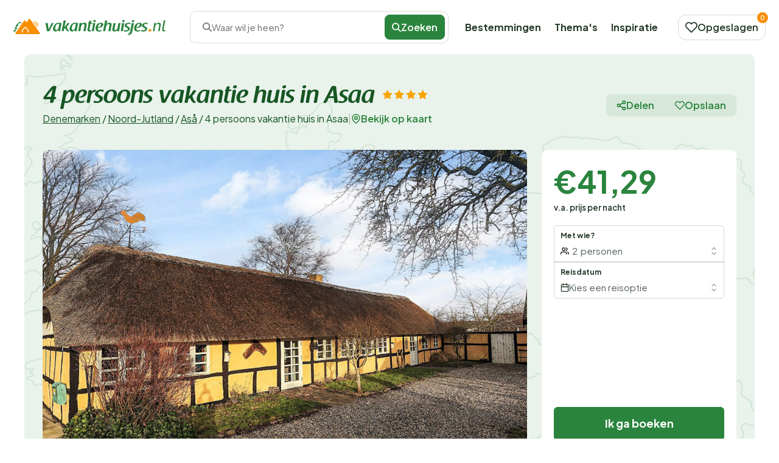

--- FILE ---
content_type: text/html; charset=UTF-8
request_url: https://www.vakantiehuisjes.nl/4-persoons-vakantie-huis-in-asaa
body_size: 38396
content:
<!DOCTYPE html>
<html lang="nl-nl">

<head>
    <meta charset="UTF-8">

    <link rel="dns-prefetch" href="https://www.googletagmanager.com">
    <link rel="dns-prefetch" href="https://www.google-analytics.com">
    <link rel="dns-prefetch" href="https://fonts.gstatic.com">

    <link rel="preload" href="https://wct-2.com/wct.js" as="script">
    <link rel="preload" href="https://www.vakantiehuisjes.nl/build/assets/raspoutinedemibold_tb.c2eb8684.woff2" as="font" type="font/woff2">

    <meta http-equiv="X-UA-Compatible" content="IE=edge">
    <meta name="viewport" content="width=device-width, initial-scale=1.0">
    <meta name="csrf-token" content="">

    <meta name="search-route" content="https://www.vakantiehuisjes.nl/zoeken-ajax">
    <meta name="filter-route" content="https://www.vakantiehuisjes.nl/filter-ajax">
    <meta name="availability-check" content="https://www.vakantiehuisjes.nl/ajax">
    <meta name="available-dates" content="https://www.vakantiehuisjes.nl/datum-ajax">
    <meta name="available-initial-dates" content="https://www.vakantiehuisjes.nl/initiele-datums-ajax">
    <meta name="available-dates-for-date" content="https://www.vakantiehuisjes.nl/datums-voor-datum-ajax">
    <meta name="available-nights" content="https://www.vakantiehuisjes.nl/alle-beschikbaarheden-nachten-ajax">
    <meta name="available-price" content="https://www.vakantiehuisjes.nl/prijs-ajax">
    <meta name="duplicate-accommodations" content="https://www.vakantiehuisjes.nl/accommodatie-duplicaten">
    <meta name="wishlist" content="https://www.vakantiehuisjes.nl/verlanglijst">
    <meta name="wishlist-page" content="https://www.vakantiehuisjes.nl/verlanglijst-pagina">
    <meta name="log-page" content="https://www.vakantiehuisjes.nl/log">
    <meta name="accommodation-plural" content="Accommodaties">
    <title>4 persoons vakantie huis in Asaa |
        Vakantiehuisjes.nl</title>
    <meta name="description" content="4 persoons vakantie huis in Asaa in Aså Denemarken huren? ✅ Reserveer makkelijk en snel dit prachtige vakantiehuis ✅ Beste prijs">

            <meta property="og:title" content="4 persoons vakantie huis in Asaa">
        <meta property="og:description" content="4 persoons vakantie huis in Asaa">
        <meta property="og:image" content="https://cdn.leisure-group.net/photo/web/2048x1365/309271_lsr_2026010910571916799.jpg">
        <meta property="og:type" content="website">
        <meta property="og:site_name" content="Vakantiehuisjes.nl">
        <meta property="og:site_url" content="https://www.vakantiehuisjes.nl/4-persoons-vakantie-huis-in-asaa">
        <meta property="og:url" content="https://www.vakantiehuisjes.nl/4-persoons-vakantie-huis-in-asaa">
        <meta name="twitter:card" content="summary_large_image">
        <meta name="twitter:site" content="Vakantiehuisjes.nl">
        <meta name="twitter:title" content="4 persoons vakantie huis in Asaa">
        <meta name="twitter:description" content="4 persoons vakantie huis in Asaa">
        <meta name="twitter:image" content="https://cdn.leisure-group.net/photo/web/2048x1365/309271_lsr_2026010910571916799.jpg">
        <link rel="icon" href="https://www.vakantiehuisjes.nl/img/websites/1/favicon.svg" type="image/svg+xml">

    <meta name="robots" content="index,follow" />
            <link rel="canonical" href="https://www.vakantiehuisjes.nl/4-persoons-vakantie-huis-in-asaa">

                    <link rel="alternate" href="https://www.vakantiehuisjes.nl/4-persoons-vakantie-huis-in-asaa" hreflang="nl-nl"/><link rel="alternate" href="https://www.holidayhome.com/en/4-person-holiday-home-in-asaa" hreflang="en-gb"/><link rel="alternate" href="https://www.holidayhome.com/fr/maison-de-vacances-pour-4-a-asaa" hreflang="fr-fr"/><link rel="alternate" href="https://www.holidayhome.com/de/4-personen-ferienhaus-in-asaa" hreflang="de-de"/><link rel="alternate" href="https://www.vakantiehuisjes.be/4-persoons-vakantie-huis-in-asaa" hreflang="nl-be"/><link rel="alternate" href="https://www.vakantiehuisjes.nl/4-persoons-vakantie-huis-in-asaa" hreflang="x-default"/>
            
    
    

    <link rel="preload" as="style" href="https://www.vakantiehuisjes.nl/build/assets/app.bd9e95d6.css" /><link rel="stylesheet" href="https://www.vakantiehuisjes.nl/build/assets/app.bd9e95d6.css" data-navigate-track="reload" />
    
            <script>
            (function(w, d, s, l, i) {
                w[l] = w[l] || [];
                w[l].push({
                    'gtm.start': new Date().getTime(),
                    event: 'gtm.js'
                });
                var f = d.getElementsByTagName(s)[0],
                    j = d.createElement(s),
                    dl = l != 'dataLayer' ? '&l=' + l : '';
                j.async = true;
                j.src =
                    'https://www.googletagmanager.com/gtm.js?id=' + i + dl;
                f.parentNode.insertBefore(j, f);
            })(window, document, 'script', 'dataLayer', 'GTM-N7HL5FP');
        </script>
    
    <script type="text/javascript">
        (function(w, c, t, u) {
            w._wct = w._wct || {};
            w._wct = u;
            var s = c.createElement(t);
            s.type = 'text/javascript';
            s.async = true;
            s.src = 'https://wct-2.com/wct.js?type=session';
            var r = c.getElementsByTagName(t)[0];
            r.parentNode.insertBefore(s, r);
        }(window, document, 'script', {
            'uid': 'cVaViC',
            'proxy': 'https://wct-2.com',
            'auto_tagging': false
        }));
    </script>

    <script src="https://kit.fontawesome.com/5e3d25cf7b.js" crossorigin="anonymous"></script>

        <link rel="preload" as="style" href="https://www.vakantiehuisjes.nl/build/assets/accommodation.32949538.css" /><link rel="stylesheet" href="https://www.vakantiehuisjes.nl/build/assets/accommodation.32949538.css" data-navigate-track="reload" />
    <meta name="accommodation-id" content="121">
    <meta name="sub-accommodation-filter-route" content="https://www.vakantiehuisjes.nl/4-persoons-vakantie-huis-in-asaa/subaccommodatie/filter">
    <meta name="accommodation-price-update-route" content="https://www.vakantiehuisjes.nl/4-persoons-vakantie-huis-in-asaa/accommodatie-kaarten/prijzen-bijwerken">
</head>

<body class="accomodation accomodation-show">

            <div class="header">
    <div class="wide-container">
        <div class="inner">

            <div class="btn btn-outline js-nav-toggle" id="nav-toggle">
                <div class="menu-icon">
                    <span></span>
                    <span></span>
                    <span></span>
                </div>
            </div>

            <button class="btn btn-outline btn-search-toggle" data-toggle="modal" data-target="#searchModal" title="Zoeken">
                <i class="recreation-icon search">
        <svg fill="currentColor" xmlns="http://www.w3.org/2000/svg" width="31.235" height="31.236" viewBox="0 0 31.235 31.236"><path d="M28.168,30.71l-7.97-7.97a12.644,12.644,0,1,1,2.54-2.541l7.97,7.97a1.8,1.8,0,0,1-2.54,2.541ZM3.593,12.631a9.033,9.033,0,0,0,15.31,6.5q.052-.062.11-.12t.12-.11a9.036,9.036,0,1,0-15.54-6.272Z"/></svg>
    
    </i>
            </button>

            <a href="https://www.vakantiehuisjes.nl">
                <img class="logo-mobile" width="110" height="51px" src="https://www.vakantiehuisjes.nl/img/websites/1/logo-staand.svg" alt="Logo Vakantiehuisjes.nl">
                <img class="logo-desktop" width="250px" height="30px" src="https://www.vakantiehuisjes.nl/img/websites/1/logo.svg" alt="Logo Vakantiehuisjes.nl">
                <img class="logo-homepage" width="250px" height="30px" src="https://www.vakantiehuisjes.nl/img/websites/1/logo-wit.svg" alt="Logo Vakantiehuisjes.nl">
            </a>

            <div class="search-toggle sh-medium" data-toggle="modal" data-target="#searchModal">
                <i class="recreation-icon search">
        <svg fill="currentColor" xmlns="http://www.w3.org/2000/svg" width="31.235" height="31.236" viewBox="0 0 31.235 31.236"><path d="M28.168,30.71l-7.97-7.97a12.644,12.644,0,1,1,2.54-2.541l7.97,7.97a1.8,1.8,0,0,1-2.54,2.541ZM3.593,12.631a9.033,9.033,0,0,0,15.31,6.5q.052-.062.11-.12t.12-.11a9.036,9.036,0,1,0-15.54-6.272Z"/></svg>
    
    </i>
                <span>Waar wil je heen?</span>
                
                <a class="btn btn-primary" name="searche-button">
                    <i class="recreation-icon search">
        <svg fill="currentColor" xmlns="http://www.w3.org/2000/svg" width="31.235" height="31.236" viewBox="0 0 31.235 31.236"><path d="M28.168,30.71l-7.97-7.97a12.644,12.644,0,1,1,2.54-2.541l7.97,7.97a1.8,1.8,0,0,1-2.54,2.541ZM3.593,12.631a9.033,9.033,0,0,0,15.31,6.5q.052-.062.11-.12t.12-.11a9.036,9.036,0,1,0-15.54-6.272Z"/></svg>
    
    </i>
                    Zoeken</a>
            </div>

            <div class="collapse js-collapse">
                <ul class="primary-menu">
                    <li><a href="https://www.vakantiehuisjes.nl/bestemmingen">Bestemmingen</a></li>
                    <li><a href="https://www.vakantiehuisjes.nl/themas">Thema&#039;s</a></li>
                    <li><a href="https://www.vakantiehuisjes.nl/blog">Inspiratie</a></li>
                    
                </ul>

                <div class="divider-line"></div>

                <ul class="secondary-menu">
                    <li><a href="https://www.vakantiehuisjes.nl/over-ons">Over ons</a></li>
                    <li><a href="https://www.vakantiehuisjes.nl/adverteren">Adverteren</a></li>
                    <li><a href="https://www.vakantiehuisjes.nl/faq">FAQ</a></li>
                    <li><a href="https://www.vakantiehuisjes.nl/contact">Contact</a></li>
                </ul>
            </div>

            <a data-count="0" href="https://www.vakantiehuisjes.nl/mijn-accommodaties" class="btn btn-outline" id="saved-accomodations" title="Opgeslagen">
                <i class="recreation-icon like">
        <svg fill="currentColor" xmlns="http://www.w3.org/2000/svg" width="32" height="28.293" viewBox="0 0 32 28.293"><path d="M24.441,3.747A9.131,9.131,0,0,1,30.9,19.336L18.631,31.6a1.5,1.5,0,0,1-2.118,0L4.247,19.336A9.131,9.131,0,1,1,17.161,6.422l.412.412.412-.412A9.069,9.069,0,0,1,24.441,3.747ZM17.573,28.426,28.78,17.218A6.136,6.136,0,1,0,20.1,8.54l-1.471,1.471a1.5,1.5,0,0,1-2.118,0L15.043,8.54a6.136,6.136,0,0,0-8.678,8.678Z" transform="translate(-1.573 -3.747)"/></svg>
    
    </i>
                <span>Opgeslagen</span>
            </a>
        </div>

    </div>
    <div class="form-page">
        <div class="container">
            <div class="inner">
                <a href="https://www.vakantiehuisjes.nl">
                    <img class="logo-mobile" src="https://www.vakantiehuisjes.nl/img/websites/1/logo-staand.svg" alt="Logo Vakantiehuisjes.nl">
                    <img class="logo-desktop" src="https://www.vakantiehuisjes.nl/img/websites/1/logo.svg" alt="Logo Vakantiehuisjes.nl">
                </a>

                <ul class="usps">
                    <li>
                        <i class="recreation-icon check">
        <svg fill="currentColor" xmlns="http://www.w3.org/2000/svg" width="31.694" height="23.437" viewBox="0 0 31.694 23.437"><path d="M15.893,31.437a2.635,2.635,0,0,1-1.863-.772L5.772,22.407A2.635,2.635,0,1,1,9.5,18.681l6.394,6.394,16.3-16.3A2.635,2.635,0,0,1,35.923,12.5L17.756,30.665A2.635,2.635,0,0,1,15.893,31.437Z" transform="translate(-5 -8)"/></svg>
    
    </i>
                        Actueel &amp; betrouwbaar
                    </li>
                    <li>
                        <i class="recreation-icon check">
        <svg fill="currentColor" xmlns="http://www.w3.org/2000/svg" width="31.694" height="23.437" viewBox="0 0 31.694 23.437"><path d="M15.893,31.437a2.635,2.635,0,0,1-1.863-.772L5.772,22.407A2.635,2.635,0,1,1,9.5,18.681l6.394,6.394,16.3-16.3A2.635,2.635,0,0,1,35.923,12.5L17.756,30.665A2.635,2.635,0,0,1,15.893,31.437Z" transform="translate(-5 -8)"/></svg>
    
    </i>
                        Direct boeken
                    </li>
                    <li>
                        <i class="recreation-icon check">
        <svg fill="currentColor" xmlns="http://www.w3.org/2000/svg" width="31.694" height="23.437" viewBox="0 0 31.694 23.437"><path d="M15.893,31.437a2.635,2.635,0,0,1-1.863-.772L5.772,22.407A2.635,2.635,0,1,1,9.5,18.681l6.394,6.394,16.3-16.3A2.635,2.635,0,0,1,35.923,12.5L17.756,30.665A2.635,2.635,0,0,1,15.893,31.437Z" transform="translate(-5 -8)"/></svg>
    
    </i>
                        Lage prijzen
                    </li>
                </ul>

            </div>
        </div>
    </div>
    <div class="affiliate-page">
        <div class="container">
            <div class="inner">
                <a href="https://www.vakantiehuisjes.nl">
                    <img class="logo-mobile" src="https://www.vakantiehuisjes.nl/img/websites/1/logo-staand.svg" alt="Logo Vakantiehuisjes.nl">
                    <img class="logo-desktop" src="https://www.vakantiehuisjes.nl/img/websites/1/logo.svg" alt="Logo Vakantiehuisjes.nl">
                </a>
            </div>
        </div>
    </div>
</div>

<div class="modal search-modal" id="searchModal">
    <form class="modal-dialog" action="https://www.vakantiehuisjes.nl/zoeken">
        <input type="hidden" class="search-country" value="">
        <input type="hidden" class="search-province" value="">
        <input type="hidden" class="search-city" value="">
        <input type="hidden" class="search-area" value="">

        <div class="modal-header">
            <span class="h3 header-base modal-title">Zoeken</span>
            <button class="close-btn" title="Menu sluiten">
                <i class="recreation-icon close">
        <svg fill="currentColor" xmlns="http://www.w3.org/2000/svg" width="31.525" height="31.526" viewBox="0 0 31.525 31.526"><path d="M39.043,3.694H1.847A1.847,1.847,0,0,1,1.847,0h37.2a1.847,1.847,0,1,1,0,3.694Z" transform="translate(2.612 0) rotate(45)"/><path d="M39.043,3.694H1.847A1.847,1.847,0,1,1,1.847,0h37.2a1.847,1.847,0,1,1,0,3.694Z" transform="translate(0 28.913) rotate(-45)"/></svg>
    
    </i>
            </button>
        </div>
        <div class="modal-body">
            <div class="modal-section">
                <div class="form-addon">
                    <label>Waar wil je naartoe?</label>
                    <div class="form-text search-icon">
                        <i class="recreation-icon search">
        <svg fill="currentColor" xmlns="http://www.w3.org/2000/svg" width="31.235" height="31.236" viewBox="0 0 31.235 31.236"><path d="M28.168,30.71l-7.97-7.97a12.644,12.644,0,1,1,2.54-2.541l7.97,7.97a1.8,1.8,0,0,1-2.54,2.541ZM3.593,12.631a9.033,9.033,0,0,0,15.31,6.5q.052-.062.11-.12t.12-.11a9.036,9.036,0,1,0-15.54-6.272Z"/></svg>
    
    </i>
                    </div>
                    
                    <input class="form-input form-input-location" value="" placeholder="Waar wil je naartoe?">
                    
                    
                    
                    
                </div>
                <div class="modal-form-body">
                    <div class="term-dropdown-modal">
                        <div class="recommendedItemsGroupModal">

                        </div>
                    </div>
                </div>
            </div>

                            <div class="modal-section">
                    <div class="form-addon">
                        <label>Wanneer?</label>
                        <div class="form-text">
                            <i class="recreation-icon calendar">
        <svg fill="currentColor" xmlns="http://www.w3.org/2000/svg" width="29.099" height="32" viewBox="0 0 29.099 32"><path d="M-196.24-32.4a4.4,4.4,0,0,1-4.4-4.4V-57.107a4.4,4.4,0,0,1,4.4-4.4h2.856v-1.406a1.5,1.5,0,0,1,1.5-1.5,1.5,1.5,0,0,1,1.494,1.5V-61.5h8.615v-1.406a1.5,1.5,0,0,1,1.5-1.5,1.5,1.5,0,0,1,1.494,1.5V-61.5h2.857a4.4,4.4,0,0,1,4.4,4.4V-36.8a4.4,4.4,0,0,1-4.4,4.4Zm-1.407-4.4a1.408,1.408,0,0,0,1.407,1.406h20.307a1.407,1.407,0,0,0,1.406-1.406v-13.01h-23.12Zm23.12-16v-4.307a1.407,1.407,0,0,0-1.406-1.406h-2.857v1.406a1.5,1.5,0,0,1-1.494,1.5,1.5,1.5,0,0,1-1.5-1.5v-1.406h-8.615v1.406a1.5,1.5,0,0,1-1.494,1.5,1.5,1.5,0,0,1-1.5-1.5v-1.406h-2.856a1.408,1.408,0,0,0-1.407,1.406V-52.8Z" fill="#253A29" transform="translate(200.636 64.404)"/></svg>

    
    </i>
                        </div>
                        <input class="form-input modal-date" placeholder="Check-in / Check-out" readonly>

                        <input type="hidden" class="modalArrivalDate" name="arrival_date">
                        <input type="hidden" class="modalDepartureDate" name="departure_date">
                    </div>
                    <div class="modal-form-body">
                        <div id="flat-modal">
                            <div id="flatpickr-modal"></div>
                        </div>
                    </div>
                </div>
            
                            <div class="modal-section guest-dropdown">
                    <div class="form-addon">
                        <label>Aantal gasten?</label>
                        <div class="form-text">
                            <i class="recreation-icon guests">
        <svg fill="currentColor" xmlns="http://www.w3.org/2000/svg" width="32.003" height="26.714" viewBox="0 0 32.003 26.714"><path d="M23.113,32.346a1.456,1.456,0,0,1-1.456-1.456V28.245a3.838,3.838,0,0,0-3.833-3.833H7.245a3.833,3.833,0,0,0-3.833,3.833V30.89a1.456,1.456,0,0,1-2.912,0V28.245A6.745,6.745,0,0,1,7.245,21.5H17.824a6.753,6.753,0,0,1,6.745,6.745V30.89A1.456,1.456,0,0,1,23.113,32.346Z" transform="translate(-0.5 -5.632)" fill="#111"/><path d="M13.245,3.5A6.745,6.745,0,1,1,6.5,10.245,6.753,6.753,0,0,1,13.245,3.5Zm0,10.579a3.833,3.833,0,1,0-3.833-3.833A3.838,3.838,0,0,0,13.245,14.079Z" transform="translate(-1.211 -3.5)" fill="#111"/><path d="M34.423,32.369a1.456,1.456,0,0,1-1.456-1.456V28.268a3.833,3.833,0,0,0-2.875-3.708,1.456,1.456,0,0,1,.728-2.819,6.745,6.745,0,0,1,5.059,6.526v2.646A1.456,1.456,0,0,1,34.423,32.369Z" transform="translate(-3.876 -5.655)" fill="#111"/><path d="M24.455,16.855a1.456,1.456,0,0,1-.36-2.866,3.833,3.833,0,0,0,0-7.427,1.456,1.456,0,0,1,.722-2.821,6.745,6.745,0,0,1,0,13.069A1.458,1.458,0,0,1,24.455,16.855Z" transform="translate(-3.165 -3.523)" fill="#111"/></svg>
    
    </i>
                        </div>
                        <input class="form-input modal-guests search-guests-input totalGuests" value="2"
                            readonly>
                    </div>
                    <div class="modal-form-body">

                        <div class="dropdown-guests">
                            <div class="total-guest-select">
    <input type="hidden" class="totalGuestsAllowed" value="30">

    <div class="form-count form-count-adults">
        <i class="recreation-icon guest-solid">
        <svg fill="currentColor" xmlns="http://www.w3.org/2000/svg" width="28.495" height="31.626" viewBox="0 0 28.495 31.626"><g transform="translate(-13.885 -51.738)"><path d="M27.272,34.34H2.224A1.724,1.724,0,0,1,.5,32.617V29.486A7.986,7.986,0,0,1,8.486,21.5H21.01A8,8,0,0,1,29,29.486v3.131A1.724,1.724,0,0,1,27.272,34.34Z" transform="translate(13.385 49.024)"/><path d="M14.486,3.5A7.986,7.986,0,1,1,6.5,11.486,7.995,7.995,0,0,1,14.486,3.5Z" transform="translate(13.647 48.238)"/></g></svg>

    
    </i>
        <span>Gasten<small>vanaf 18 jaar</small></span>
        <div class="count">
            <button type="button" class="minus">
                <i class="recreation-icon minus">
        <svg fill="currentColor" xmlns="http://www.w3.org/2000/svg" width="33.216" height="4.034" viewBox="0 0 33.216 4.034"><path d="M31.069,4.034H2.146A2.085,2.085,0,0,1,0,2.017,2.085,2.085,0,0,1,2.146,0H31.069a2.085,2.085,0,0,1,2.146,2.017A2.085,2.085,0,0,1,31.069,4.034Z"/></svg>
    
    </i>
            </button>

            <input min="1" class="numberOfAdults" name="guests"
                   max="30" value="2" type="number">
            <button type="button" class="plus">
                <i class="recreation-icon plus">
        <svg fill="currentColor" xmlns="http://www.w3.org/2000/svg" width="31.217" height="31.217" viewBox="0 0 31.217 31.217"><path d="M13.59,29.2V17.624H2.018a2.017,2.017,0,1,1,0-4.034H13.59V2.018a2.017,2.017,0,1,1,4.033,0V13.59H29.2a2.017,2.017,0,1,1,0,4.034H17.623V29.2a2.017,2.017,0,1,1-4.033,0Z"/></svg>
    
    </i>
            </button>
        </div>
    </div>

    <div class="form-count form-count-children">
        <i class="recreation-icon child-solid">
        <svg fill="currentColor" xmlns="http://www.w3.org/2000/svg" width="31.133" height="31.133" viewBox="0 0 31.133 31.133"><path d="M13.326.707a15.474,15.474,0,0,0-7.67,3.377l4.858,4.858A13.98,13.98,0,0,0,13.326.707Zm2.241,13.288,9.911-9.911A15.514,15.514,0,0,0,16.345.563,16.939,16.939,0,0,1,12.66,11.089ZM3.521,6.218a15.474,15.474,0,0,0-3.377,7.67,13.965,13.965,0,0,0,8.235-2.812ZM20.607,19.035a16.987,16.987,0,0,1,10.526-3.684,15.514,15.514,0,0,0-3.521-9.133L17.7,16.129Zm-5.04-.772L5.655,28.174A15.555,15.555,0,0,0,14.788,31.7a16.987,16.987,0,0,1,3.684-10.526ZM27.612,26.04a15.474,15.474,0,0,0,3.377-7.67,14.035,14.035,0,0,0-8.235,2.812ZM10.526,13.223A16.9,16.9,0,0,1,0,16.907,15.514,15.514,0,0,0,3.521,26.04l9.911-9.911Zm7.281,18.328a15.474,15.474,0,0,0,7.67-3.377l-4.858-4.858A14.05,14.05,0,0,0,17.807,31.551Z" transform="translate(0 -0.563)" fill="#111"/></svg>
    
    </i>
        <span>Kinderen <small>3 t/m 17 jaar</small></span>
        <div class="count">
            <button type="button" class="minus">
                <i class="recreation-icon minus">
        <svg fill="currentColor" xmlns="http://www.w3.org/2000/svg" width="33.216" height="4.034" viewBox="0 0 33.216 4.034"><path d="M31.069,4.034H2.146A2.085,2.085,0,0,1,0,2.017,2.085,2.085,0,0,1,2.146,0H31.069a2.085,2.085,0,0,1,2.146,2.017A2.085,2.085,0,0,1,31.069,4.034Z"/></svg>
    
    </i>
            </button>
            <input min="0" class="numberOfChildren" name="children"
                   max="" value="0" type="number"
                   onchange="sumInputs()">
            <button type="button" class="plus">
                <i class="recreation-icon plus">
        <svg fill="currentColor" xmlns="http://www.w3.org/2000/svg" width="31.217" height="31.217" viewBox="0 0 31.217 31.217"><path d="M13.59,29.2V17.624H2.018a2.017,2.017,0,1,1,0-4.034H13.59V2.018a2.017,2.017,0,1,1,4.033,0V13.59H29.2a2.017,2.017,0,1,1,0,4.034H17.623V29.2a2.017,2.017,0,1,1-4.033,0Z"/></svg>
    
    </i>
            </button>
        </div>
    </div>

    <div class="form-count form-count-babies">
        <i class="recreation-icon baby-solid">
        <svg fill="currentColor" xmlns="http://www.w3.org/2000/svg" width="31.625" height="31.626" viewBox="0 0 31.625 31.626"><path d="M8.944,1.05A2.319,2.319,0,0,0,5.609.469,14.555,14.555,0,0,0,0,11.859H15.813ZM30.637,5.93H27.672a3.957,3.957,0,0,0-3.953,3.953v3.953H0a10.953,10.953,0,0,0,3.725,8.073,4.935,4.935,0,1,0,6.158,4.775,4.991,4.991,0,0,0-.272-1.557,15.99,15.99,0,0,0,8.45,0,4.819,4.819,0,0,0-.272,1.557,4.941,4.941,0,1,0,6.158-4.775,10.953,10.953,0,0,0,3.725-8.073V9.883h2.965a.991.991,0,0,0,.988-.988V6.918A.991.991,0,0,0,30.637,5.93ZM4.941,28.66a1.977,1.977,0,1,1,1.977-1.977A1.982,1.982,0,0,1,4.941,28.66Zm19.766-1.977a1.977,1.977,0,1,1-1.977-1.977A1.982,1.982,0,0,1,24.707,26.684Z" transform="translate(0 0.001)" fill="#111"/></svg>
    
    </i>
        <span>Baby&#039;s <small>t/m 2 jaar</small></span>
        <div class="count">
            <button type="button" class="minus">
                <i class="recreation-icon minus">
        <svg fill="currentColor" xmlns="http://www.w3.org/2000/svg" width="33.216" height="4.034" viewBox="0 0 33.216 4.034"><path d="M31.069,4.034H2.146A2.085,2.085,0,0,1,0,2.017,2.085,2.085,0,0,1,2.146,0H31.069a2.085,2.085,0,0,1,2.146,2.017A2.085,2.085,0,0,1,31.069,4.034Z"/></svg>
    
    </i>
            </button>
            <input min="0" class="numberOfBabies" name="babies"
                   max="" value="0" type="number"
                   onchange="sumInputs()">
            <button type="button" class="plus">
                <i class="recreation-icon plus">
        <svg fill="currentColor" xmlns="http://www.w3.org/2000/svg" width="31.217" height="31.217" viewBox="0 0 31.217 31.217"><path d="M13.59,29.2V17.624H2.018a2.017,2.017,0,1,1,0-4.034H13.59V2.018a2.017,2.017,0,1,1,4.033,0V13.59H29.2a2.017,2.017,0,1,1,0,4.034H17.623V29.2a2.017,2.017,0,1,1-4.033,0Z"/></svg>
    
    </i>
            </button>
        </div>
    </div>
            <div class="form-count form-count-pets">
            <i class="recreation-icon pets-solid">
        <svg fill="currentColor" xmlns="http://www.w3.org/2000/svg" width="30.521" height="27.584" viewBox="0 0 30.521 27.584"><path d="M5.866,9.5A3.866,3.866,0,1,1,2,13.366,3.87,3.87,0,0,1,5.866,9.5Z" transform="translate(-2 -2.895)"/><g transform="translate(6.79)"><path d="M12.617,11.234a3.867,3.867,0,1,1,3.867-3.867A3.872,3.872,0,0,1,12.617,11.234Z" transform="translate(-8.75 -3.5)"/><path d="M21.616,11.232a3.866,3.866,0,1,1,3.866-3.866A3.871,3.871,0,0,1,21.616,11.232Z" transform="translate(-8.715 -3.499)"/></g><path d="M28.367,9.5A3.867,3.867,0,1,1,24.5,13.367,3.872,3.872,0,0,1,28.367,9.5Z" transform="translate(-1.713 -2.896)"/><path d="M12.088,0a7.853,7.853,0,0,1,1.246.069l.024,0a3.912,3.912,0,0,1,.625.169A6.744,6.744,0,0,1,16.86,2.379c.774.9,1.453,1.7,2.171,2.544.387.456.78.919,1.2,1.407l.289.288c1.806,1.793,4.055,4.025,3.569,7.218l-.011.072-.02.07a5.393,5.393,0,0,1-4.03,3.966l-.031.006a3.238,3.238,0,0,1-.609.05,20.26,20.26,0,0,1-2.327-.227,37.485,37.485,0,0,0-4.859-.4h-.246a36.928,36.928,0,0,0-4.822.405A20.153,20.153,0,0,1,4.788,18a3.214,3.214,0,0,1-.646-.057l-.017,0A5.381,5.381,0,0,1,.094,13.975L.074,13.9l-.011-.073c-.469-3.176,1.777-5.406,3.581-7.2l.294-.292c.758-.878,1.426-1.667,2.134-2.5.4-.468.8-.944,1.229-1.446l.007-.009A6.805,6.805,0,0,1,10.18.256,3.915,3.915,0,0,1,10.8.088,6.732,6.732,0,0,1,12.088,0Z" transform="translate(3.172 9.581)"/></svg>
    
    </i>
            <span>Huisdieren <small>Maximaal 5</small></span>
            <div class="count">
                <button type="button" class="minus">
                    <i class="recreation-icon minus">
        <svg fill="currentColor" xmlns="http://www.w3.org/2000/svg" width="33.216" height="4.034" viewBox="0 0 33.216 4.034"><path d="M31.069,4.034H2.146A2.085,2.085,0,0,1,0,2.017,2.085,2.085,0,0,1,2.146,0H31.069a2.085,2.085,0,0,1,2.146,2.017A2.085,2.085,0,0,1,31.069,4.034Z"/></svg>
    
    </i>
                </button>
                <input min="0" class="numberOfPets" name="pets"
                       max="5" value="0" type="number"
                       onchange="sumInputs()">
                <button type="button" class="plus">
                    <i class="recreation-icon plus">
        <svg fill="currentColor" xmlns="http://www.w3.org/2000/svg" width="31.217" height="31.217" viewBox="0 0 31.217 31.217"><path d="M13.59,29.2V17.624H2.018a2.017,2.017,0,1,1,0-4.034H13.59V2.018a2.017,2.017,0,1,1,4.033,0V13.59H29.2a2.017,2.017,0,1,1,0,4.034H17.623V29.2a2.017,2.017,0,1,1-4.033,0Z"/></svg>
    
    </i>
                </button>
            </div>
        </div>
    
            <div class="form-count form-count-bedrooms">
            <i class="recreation-icon bed-solid">
        <svg fill="currentColor" xmlns="http://www.w3.org/2000/svg" width="32" height="27.585" viewBox="0 0 32 27.585"><path d="M0,23.589V16.227a.749.749,0,0,0,.054-.14,4.648,4.648,0,0,1,3.223-3.818.446.446,0,0,0,.363-.514q-.017-4.179,0-8.358A3.287,3.287,0,0,1,7.018,0Q16,0,24.982.005a3.734,3.734,0,0,1,.9.1,3.3,3.3,0,0,1,2.488,3.324q0,4.21,0,8.42a.334.334,0,0,0,.272.392A4.663,4.663,0,0,1,31.8,15.419c.085.264.134.539.2.809v7.362a1.073,1.073,0,0,1-1.185.753c-.384-.021-.771,0-1.156,0H28.366c0,.765.006,1.491,0,2.217a.959.959,0,1,1-1.912,0c-.01-.624,0-1.248,0-1.872v-.326H5.55c0,.756.01,1.493,0,2.229a.956.956,0,1,1-1.91,0c-.012-.613,0-1.227,0-1.84,0-.13,0-.26,0-.408-.837,0-1.628-.019-2.418.006A1.1,1.1,0,0,1,0,23.589M8.692,12.01c0-.484,0-.93,0-1.377a4.529,4.529,0,0,1,4.621-4.626C15.1,6,16.9,6,18.688,6.006a4.4,4.4,0,0,1,1.94.4,4.469,4.469,0,0,1,2.678,4.163c.014.474,0,.949,0,1.433H25.45v-.329c0-2.734,0-4.468,0-7.2A1.406,1.406,0,0,0,23.873,2.9c-5.915,0-9.831,0-15.746,0a1.406,1.406,0,0,0-1.575,1.58c0,2.734,0,4.468,0,7.2,0,.109.011.218.017.333Z" transform="translate(0 0)"/></svg>
    
    </i>
            <span>Slaapkamers</span>
            <div class="count">
                <button type="button" class="minus">
                    <i class="recreation-icon minus">
        <svg fill="currentColor" xmlns="http://www.w3.org/2000/svg" width="33.216" height="4.034" viewBox="0 0 33.216 4.034"><path d="M31.069,4.034H2.146A2.085,2.085,0,0,1,0,2.017,2.085,2.085,0,0,1,2.146,0H31.069a2.085,2.085,0,0,1,2.146,2.017A2.085,2.085,0,0,1,31.069,4.034Z"/></svg>
    
    </i>
                </button>
                <input min="0" class="numberOfBedrooms" name="bedrooms"
                       value="0" type="number">
                <button type="button" class="plus">
                    <i class="recreation-icon plus">
        <svg fill="currentColor" xmlns="http://www.w3.org/2000/svg" width="31.217" height="31.217" viewBox="0 0 31.217 31.217"><path d="M13.59,29.2V17.624H2.018a2.017,2.017,0,1,1,0-4.034H13.59V2.018a2.017,2.017,0,1,1,4.033,0V13.59H29.2a2.017,2.017,0,1,1,0,4.034H17.623V29.2a2.017,2.017,0,1,1-4.033,0Z"/></svg>
    
    </i>
                </button>
            </div>
        </div>
    
    
    
</div>
                        </div>
                    </div>
                </div>
                    </div>

        <div class="modal-footer">
                            <div>
                    <button title="Volgende stap" type="button" class="btn btn-link" style="visibility: hidden">Vorige stap
                    </button>
                </div>
                        <div class="modal-buttons">
                                    <button title="Volgende stap" type="button" class="btn btn-next">Volgende stap</button>
                                <button title="Direct zoeken" type="button" class="btn btn-primary">Zoeken</button>
            </div>
        </div>
    </form>
</div>
    
        <div class="single-accommodation">
        <section class="rms-header rms-header--single-accommodation" id="rms-header--single-accommodation">
            <div class="inner bg-primary-smoke">
                <div class="container">
                    <div class="rms-header__top">

                        <div class="rms-header__text">
                            <h1>
                                4 persoons vakantie huis in Asaa

                                <div class="review-rating review-rating--stars" style="--rating-percent: 79%;"></div>
                            </h1>

                            <div class="btn-group">

                                <div class="breadcrumb">
        <ul>
                                                <li>
                        <a href="https://www.vakantiehuisjes.nl/denemarken">
                            Denemarken
                        </a>
                    </li>
                    <li class="divider">/</li>
                                                                <li>
                        <a href="https://www.vakantiehuisjes.nl/denemarken/noord-jutland">
                            Noord-Jutland
                        </a>
                    </li>
                    <li class="divider">/</li>
                                                                <li>
                        <a href="https://www.vakantiehuisjes.nl/denemarken/noord-jutland/asa">
                            Aså
                        </a>
                    </li>
                    <li class="divider">/</li>
                                                                <li>
                        <span>
                            4 persoons vakantie huis in Asaa
                        </span>
                    </li>
                                    </ul>
    </div>

        <script type="application/ld+json">
        {"@context":"https:\/\/schema.org","@type":"BreadcrumbList","itemListElement":[{"@type":"ListItem","position":1,"item":{"@id":"https:\/\/www.vakantiehuisjes.nl\/denemarken","name":"Denemarken"}},{"@type":"ListItem","position":2,"item":{"@id":"https:\/\/www.vakantiehuisjes.nl\/denemarken\/noord-jutland","name":"Noord-Jutland"}},{"@type":"ListItem","position":3,"item":{"@id":"https:\/\/www.vakantiehuisjes.nl\/denemarken\/noord-jutland\/asa","name":"As\u00e5"}},{"@type":"ListItem","position":4,"item":{"@id":"https:\/\/www.vakantiehuisjes.nl\/4-persoons-vakantie-huis-in-asaa","name":"4 persoons vakantie huis in Asaa"}}]}
    </script>
    
                                <div class="divider">|</div>

                                <a class="btn btn-link-primary" href="#map-weather">
                                    <i class="recreation-icon location">
        <svg fill="currentColor" xmlns="http://www.w3.org/2000/svg" width="24.212" height="28.994" viewBox="0 0 24.212 28.994"><path d="M15.606.5A12.12,12.12,0,0,1,27.712,12.606a13.81,13.81,0,0,1-1.846,6.6,25.445,25.445,0,0,1-3.9,5.231,36.441,36.441,0,0,1-5.61,4.826,1.348,1.348,0,0,1-1.5,0,36.441,36.441,0,0,1-5.61-4.826,25.445,25.445,0,0,1-3.9-5.231,13.81,13.81,0,0,1-1.846-6.6A12.12,12.12,0,0,1,15.606.5Zm0,25.985c2.347-1.755,9.41-7.561,9.41-13.879a9.41,9.41,0,1,0-18.819,0C6.2,18.924,13.258,24.73,15.606,26.485Z" transform="translate(-3.5 -0.5)"/><path d="M18.19,9.5a5.69,5.69,0,1,1-5.69,5.69A5.7,5.7,0,0,1,18.19,9.5Zm0,8.271A2.581,2.581,0,1,0,15.61,15.19,2.583,2.583,0,0,0,18.19,17.771Z" transform="translate(-6.084 -2.895)"/></svg>
    
    </i>
                                    Bekijk op kaart
                                </a>
                            </div>

                        </div>

                        <div class="btn-group btn-group-secondary">
                            <button class="btn btn-sm  btn-tertiary-smoke share-button">
                                <i class="recreation-icon share">
        <svg fill="currentColor" xmlns="http://www.w3.org/2000/svg" width="29.146" height="32.002" viewBox="0 0 29.146 32.002"><path d="M27.5,2a6,6,0,1,1-6,6A6.011,6.011,0,0,1,27.5,2Zm0,8.569A2.564,2.564,0,1,0,24.94,8,2.567,2.567,0,0,0,27.5,10.569Z" transform="translate(-4.363 -2)"/><path d="M9.5,24.509a6,6,0,1,1,6-6A6.011,6.011,0,0,1,9.5,24.509Zm0-8.569A2.564,2.564,0,1,0,12.069,18.5,2.567,2.567,0,0,0,9.5,15.94Z" transform="translate(-3.5 -2.503)"/><path d="M27.5,35.009a6,6,0,1,1,6-6A6.011,6.011,0,0,1,27.5,35.009Zm0-8.569A2.564,2.564,0,1,0,30.069,29,2.567,2.567,0,0,0,27.5,26.44Z" transform="translate(-4.363 -3.007)"/><path d="M23.357,28.389a1.712,1.712,0,0,1-.864-.234l-9.754-5.684A1.72,1.72,0,0,1,14.471,19.5l9.754,5.684a1.72,1.72,0,0,1-.868,3.207Z" transform="translate(-3.902 -2.828)"/><path d="M13.607,17.889a1.72,1.72,0,0,1-.869-3.206L22.478,9a1.72,1.72,0,1,1,1.734,2.971l-9.74,5.684A1.712,1.712,0,0,1,13.607,17.889Z" transform="translate(-3.902 -2.324)"/></svg>
    
    </i>
                                Delen
                            </button>
                            <button name="picture-book-wishlist" class="btn btn-sm btn-wishlist btn-tertiary-smoke" data-id="121"
                                title="Opslaan in de wenslijst">
                                <i class="recreation-icon like">
        <svg fill="currentColor" xmlns="http://www.w3.org/2000/svg" width="32" height="28.293" viewBox="0 0 32 28.293"><path d="M24.441,3.747A9.131,9.131,0,0,1,30.9,19.336L18.631,31.6a1.5,1.5,0,0,1-2.118,0L4.247,19.336A9.131,9.131,0,1,1,17.161,6.422l.412.412.412-.412A9.069,9.069,0,0,1,24.441,3.747ZM17.573,28.426,28.78,17.218A6.136,6.136,0,1,0,20.1,8.54l-1.471,1.471a1.5,1.5,0,0,1-2.118,0L15.043,8.54a6.136,6.136,0,0,0-8.678,8.678Z" transform="translate(-1.573 -3.747)"/></svg>
    
    </i>
                                Opslaan
                            </button>
                        </div>
                    </div>

                    <div class="rms-header__main">

                        <div class="images">

                            

                                                                                                <figure class="open-picture-book">
                                                                                <img buffered="1" loading="" alt="4 persoons vakantie huis in Asaa" src="https://cdn.leisure-group.net/photo/web/2048x1365/309271_lsr_2026010910571916799.jpg" >
                                    </figure>
                                                                    <figure class="open-picture-book">
                                                                                <img buffered="1" loading="" alt="4 persoons vakantie huis in Asaa" src="https://cdn.leisure-group.net/photo/web/2048x1365/309271_lsr_2026010910574674917.jpg" >
                                    </figure>
                                                                    <figure class="open-picture-book">
                                                                                <img buffered="1" loading="" alt="4 persoons vakantie huis in Asaa" src="https://cdn.leisure-group.net/photo/web/2048x1365/309271_lsr_2026010910577318760.jpg" >
                                    </figure>
                                                                    <figure class="open-picture-book">
                                                                                    <div class="figure__text">
                                                <i class="recreation-icon image-group">
        <svg fill="currentColor" xmlns="http://www.w3.org/2000/svg" width="32.034" height="29.961" viewBox="0 0 32.034 29.961"><g transform="translate(-39.27 -34.937)"><path d="M28.767,6.077l-5.01-.261L23.518,3.1A3.4,3.4,0,0,0,19.837.013L3.1,1.473A3.4,3.4,0,0,0,.013,5.154L1.478,21.889A3.392,3.392,0,0,0,5,24.984a.008.008,0,0,0,.011,0h.012a1.012,1.012,0,0,0,.135,0c.02,0,.039-.008.059-.011h0l2.074-.179-.033.657a3.441,3.441,0,0,0,3.257,3.615l17,.89A3.446,3.446,0,0,0,31.139,26.7l.255-4.913L32.029,9.7a3.451,3.451,0,0,0-3.262-3.621M3.465,21.716,2,4.98a1.4,1.4,0,0,1,1.27-1.515L20.011,2a1.4,1.4,0,0,1,1.515,1.276l.212,2.432-9.972-.521a3.438,3.438,0,0,0-2.584.977A2.712,2.712,0,0,0,7.7,5.887a2.8,2.8,0,0,0,.288,5.591l-.418,7.969L4.617,22.97h0a1.408,1.408,0,0,1-1.151-1.254M8.02,9.475c-.022,0-.049.005-.071.005A.8.8,0,1,1,8.22,7.922a3.256,3.256,0,0,0-.071.521L8.1,9.458a.173.173,0,0,1-.076.016m-.628,13.3.009-.011v.011Zm1.936,1.84L9.436,22.6l.125-2.4.174-3.317.331-6.368.1-1.954a1.432,1.432,0,0,1,1.493-1.346l10.254.543,2.014.1,4.734.25A1.413,1.413,0,0,1,30,9.594l-.51,9.7-4.109-4.565H25.38a.993.993,0,0,0-.874-.326,1.028,1.028,0,0,0-.554.25l-1.325,1.194-6.894,6.2h-.005l-2.464,2.22-3.007,2.709a1.412,1.412,0,0,1-.977-1.422ZM29.114,26.6a1.413,1.413,0,0,1-1.493,1.341l-14.554-.76,3.561-3.2,2.47-2.22,3.751-3.371,1.715-1.542.168.185v.005l4.614,5.124Z" transform="translate(39.27 34.937)"/><path d="M26.227,24.574a2.836,2.836,0,1,0-2.684-2.98,2.835,2.835,0,0,0,2.684,2.98m.192-3.649a.812.812,0,1,1-.853.768.812.812,0,0,1,.853-.768" transform="translate(28.509 26.294)"/></g></svg>
    
    </i>
                                                + 23 foto&#039;s
                                            </div>
                                                                                <img buffered="1" loading="" alt="4 persoons vakantie huis in Asaa" src="https://cdn.leisure-group.net/photo/web/2048x1365/309271_lsr_2026010910579944715.jpg" >
                                    </figure>
                                                                                    </div>

                        <div class="card card--book">

                                                            <div class="card-title">
                                    <span class="price">&euro;41,29
                                    </span>
                                    <span class="per-night">
                                        <small>v.a. prijs per nacht</small>
                                    </span>
                                </div>

                                <div class="card-body">
                                    <div class="travel-data-wrapper dropdown">

                                        <div class="travel-data js-dropdown-toggle js-guests-toggle" data-target="#guestsSelectorModal">
                                            <span class="travel-title">
                                                Met wie?
                                            </span>
                                            <div class="travel-text">
                                                <div class="travel-text-value">
                                                    <i class="recreation-icon guests">
        <svg fill="currentColor" xmlns="http://www.w3.org/2000/svg" width="32.003" height="26.714" viewBox="0 0 32.003 26.714"><path d="M23.113,32.346a1.456,1.456,0,0,1-1.456-1.456V28.245a3.838,3.838,0,0,0-3.833-3.833H7.245a3.833,3.833,0,0,0-3.833,3.833V30.89a1.456,1.456,0,0,1-2.912,0V28.245A6.745,6.745,0,0,1,7.245,21.5H17.824a6.753,6.753,0,0,1,6.745,6.745V30.89A1.456,1.456,0,0,1,23.113,32.346Z" transform="translate(-0.5 -5.632)" fill="#111"/><path d="M13.245,3.5A6.745,6.745,0,1,1,6.5,10.245,6.753,6.753,0,0,1,13.245,3.5Zm0,10.579a3.833,3.833,0,1,0-3.833-3.833A3.838,3.838,0,0,0,13.245,14.079Z" transform="translate(-1.211 -3.5)" fill="#111"/><path d="M34.423,32.369a1.456,1.456,0,0,1-1.456-1.456V28.268a3.833,3.833,0,0,0-2.875-3.708,1.456,1.456,0,0,1,.728-2.819,6.745,6.745,0,0,1,5.059,6.526v2.646A1.456,1.456,0,0,1,34.423,32.369Z" transform="translate(-3.876 -5.655)" fill="#111"/><path d="M24.455,16.855a1.456,1.456,0,0,1-.36-2.866,3.833,3.833,0,0,0,0-7.427,1.456,1.456,0,0,1,.722-2.821,6.745,6.745,0,0,1,0,13.069A1.458,1.458,0,0,1,24.455,16.855Z" transform="translate(-3.165 -3.523)" fill="#111"/></svg>
    
    </i>
                                                    <div class="travel-input-wrapper">
                                                        <input type="hidden" name="guests" value="2">
                                                        <span class="guests">2</span>
                                                        <span>personen</span>
                                                    </div>
                                                </div>
                                                <i class="recreation-icon chevron-up-down">
        <svg fill="currentColor" xmlns="http://www.w3.org/2000/svg" width="19.105" height="31.843" viewBox="0 0 19.105 31.843"><path d="M16.053,27.818a1.266,1.266,0,0,1-.895-.371L6.871,19.161a1.266,1.266,0,0,1,1.79-1.79l7.392,7.392,7.392-7.392a1.266,1.266,0,0,1,1.79,1.79l-8.287,8.287A1.266,1.266,0,0,1,16.053,27.818Z" transform="translate(-6.5 4.024)"/><path d="M16.053,17a1.266,1.266,0,0,0-.895.371L6.871,25.658a1.266,1.266,0,0,0,1.79,1.79l7.392-7.392,7.392,7.392a1.266,1.266,0,1,0,1.79-1.79l-8.287-8.287A1.266,1.266,0,0,0,16.053,17Z" transform="translate(-6.5 -17)"/></svg>
    
    </i>
                                            </div>
                                            <div class="backdrop"></div>
<div class="dropdown-menu modal-custom dropdown--guests-selector" style="display: none;" id="guestsSelectorModal">
    <div class="modal-custom-close-button" onclick="closeCustomModal(event)"></div>
    <input type="hidden" name="max_guests" value="4">
    <input type="hidden" name="max_pets" value="2">

    <div class="dropdown-content">
        <h4 class="title">Kies het aantal personen</h4>
        <div class="guest-inputs">
            <div class="input-group form-count-adults">
                <div class="input-description">
                    <p>Volwassenen</p>
                    <small>18 jaar of ouder</small>
                </div>
                <div class="input-wrapper">
                    <button class="input-control js-input-decrease">
                        <i class="recreation-icon minus">
                            <svg fill="currentColor" xmlns="http://www.w3.org/2000/svg" width="33.216" height="4.034" viewBox="0 0 33.216 4.034">
                                <path d="M31.069,4.034H2.146A2.085,2.085,0,0,1,0,2.017,2.085,2.085,0,0,1,2.146,0H31.069a2.085,2.085,0,0,1,2.146,2.017A2.085,2.085,0,0,1,31.069,4.034Z"></path>
                            </svg>
                        </i>
                    </button>

                    <input name="adult_amount" type="number" min="0" max="4" value="2" readonly>
                    <button class="input-control js-input-increase">
                        <i class="recreation-icon plus">
                            <svg fill="currentColor" xmlns="http://www.w3.org/2000/svg" width="31.217" height="31.217" viewBox="0 0 31.217 31.217">
                                <path
                                    d="M13.59,29.2V17.624H2.018a2.017,2.017,0,1,1,0-4.034H13.59V2.018a2.017,2.017,0,1,1,4.033,0V13.59H29.2a2.017,2.017,0,1,1,0,4.034H17.623V29.2a2.017,2.017,0,1,1-4.033,0Z">
                                </path>
                            </svg>
                        </i>
                    </button>
                </div>
            </div>
            <div class="input-group form-count-children">
                <div class="input-description">
                    <p>Kinderen</p>
                    <small>3 t/m 17 jaar</small>
                </div>
                <div class="input-wrapper">
                    <button class="input-control js-input-decrease">
                        <i class="recreation-icon minus">
                            <svg fill="currentColor" xmlns="http://www.w3.org/2000/svg" width="33.216" height="4.034" viewBox="0 0 33.216 4.034">
                                <path d="M31.069,4.034H2.146A2.085,2.085,0,0,1,0,2.017,2.085,2.085,0,0,1,2.146,0H31.069a2.085,2.085,0,0,1,2.146,2.017A2.085,2.085,0,0,1,31.069,4.034Z"></path>
                            </svg>
                        </i>
                    </button>
                    <input name="child_amount" type="number" min="0" max="3" value="0">
                    <button class="input-control js-input-increase">
                        <i class="recreation-icon plus">
                            <svg fill="currentColor" xmlns="http://www.w3.org/2000/svg" width="31.217" height="31.217" viewBox="0 0 31.217 31.217">
                                <path
                                    d="M13.59,29.2V17.624H2.018a2.017,2.017,0,1,1,0-4.034H13.59V2.018a2.017,2.017,0,1,1,4.033,0V13.59H29.2a2.017,2.017,0,1,1,0,4.034H17.623V29.2a2.017,2.017,0,1,1-4.033,0Z">
                                </path>
                            </svg>
                        </i>
                    </button>
                </div>
            </div>
            <div class="input-group form-count-babies">
                <div class="input-description">
                    <p>Baby&#039;s</p>
                    <small>T/m 2 jaar</small>
                </div>
                <div class="input-wrapper">
                    <button class="input-control js-input-decrease">
                        <i class="recreation-icon minus">
                            <svg fill="currentColor" xmlns="http://www.w3.org/2000/svg" width="33.216" height="4.034" viewBox="0 0 33.216 4.034">
                                <path d="M31.069,4.034H2.146A2.085,2.085,0,0,1,0,2.017,2.085,2.085,0,0,1,2.146,0H31.069a2.085,2.085,0,0,1,2.146,2.017A2.085,2.085,0,0,1,31.069,4.034Z"></path>
                            </svg>
                        </i>
                    </button>
                    <input name="baby_amount" type="number" min="0" value="0" readonly>
                    <button class="input-control js-input-increase">
                        <i class="recreation-icon plus">
                            <svg fill="currentColor" xmlns="http://www.w3.org/2000/svg" width="31.217" height="31.217" viewBox="0 0 31.217 31.217">
                                <path
                                    d="M13.59,29.2V17.624H2.018a2.017,2.017,0,1,1,0-4.034H13.59V2.018a2.017,2.017,0,1,1,4.033,0V13.59H29.2a2.017,2.017,0,1,1,0,4.034H17.623V29.2a2.017,2.017,0,1,1-4.033,0Z">
                                </path>
                            </svg>
                        </i>
                    </button>
                </div>
            </div>
            <div class="input-group form-count-pets">
                <div class="input-description">
                    <p>Huisdieren</p>
                    
                </div>
                <div class="input-wrapper">
                    <button class="input-control js-input-decrease">
                        <i class="recreation-icon minus">
                            <svg fill="currentColor" xmlns="http://www.w3.org/2000/svg" width="33.216" height="4.034" viewBox="0 0 33.216 4.034">
                                <path d="M31.069,4.034H2.146A2.085,2.085,0,0,1,0,2.017,2.085,2.085,0,0,1,2.146,0H31.069a2.085,2.085,0,0,1,2.146,2.017A2.085,2.085,0,0,1,31.069,4.034Z"></path>
                            </svg>
                        </i>
                    </button>
                    <input name="pet_amount" type="number" min="0" value="0" readonly>
                    <button class="input-control js-input-increase">
                        <i class="recreation-icon plus">
                            <svg fill="currentColor" xmlns="http://www.w3.org/2000/svg" width="31.217" height="31.217" viewBox="0 0 31.217 31.217">
                                <path
                                    d="M13.59,29.2V17.624H2.018a2.017,2.017,0,1,1,0-4.034H13.59V2.018a2.017,2.017,0,1,1,4.033,0V13.59H29.2a2.017,2.017,0,1,1,0,4.034H17.623V29.2a2.017,2.017,0,1,1-4.033,0Z">
                                </path>
                            </svg>
                        </i>
                    </button>
                </div>
            </div>
        </div>
    </div>
    
</div>
                                        </div>

                                        
                                        <input type="hidden" name="nights" value="2">
                                        <div class="travel-data js-calendar-toggle" data-toggle="modal" data-target="#dateSelectorModal">
                                            <span class="travel-title">
                                                Reisdatum
                                            </span>
                                            <div class="travel-text">
                                                <i class="recreation-icon calendar">
        <svg fill="currentColor" xmlns="http://www.w3.org/2000/svg" width="29.099" height="32" viewBox="0 0 29.099 32"><path d="M-196.24-32.4a4.4,4.4,0,0,1-4.4-4.4V-57.107a4.4,4.4,0,0,1,4.4-4.4h2.856v-1.406a1.5,1.5,0,0,1,1.5-1.5,1.5,1.5,0,0,1,1.494,1.5V-61.5h8.615v-1.406a1.5,1.5,0,0,1,1.5-1.5,1.5,1.5,0,0,1,1.494,1.5V-61.5h2.857a4.4,4.4,0,0,1,4.4,4.4V-36.8a4.4,4.4,0,0,1-4.4,4.4Zm-1.407-4.4a1.408,1.408,0,0,0,1.407,1.406h20.307a1.407,1.407,0,0,0,1.406-1.406v-13.01h-23.12Zm23.12-16v-4.307a1.407,1.407,0,0,0-1.406-1.406h-2.857v1.406a1.5,1.5,0,0,1-1.494,1.5,1.5,1.5,0,0,1-1.5-1.5v-1.406h-8.615v1.406a1.5,1.5,0,0,1-1.494,1.5,1.5,1.5,0,0,1-1.5-1.5v-1.406h-2.856a1.408,1.408,0,0,0-1.407,1.406V-52.8Z" fill="#253A29" transform="translate(200.636 64.404)"/></svg>

    
    </i>
                                                <input type="hidden" class="chosen-period" placeholder="Kies een periode">
                                                <span class="chosen-period">Kies een periode</span>
                                                <i class="recreation-icon chevron-up-down">
        <svg fill="currentColor" xmlns="http://www.w3.org/2000/svg" width="19.105" height="31.843" viewBox="0 0 19.105 31.843"><path d="M16.053,27.818a1.266,1.266,0,0,1-.895-.371L6.871,19.161a1.266,1.266,0,0,1,1.79-1.79l7.392,7.392,7.392-7.392a1.266,1.266,0,0,1,1.79,1.79l-8.287,8.287A1.266,1.266,0,0,1,16.053,27.818Z" transform="translate(-6.5 4.024)"/><path d="M16.053,17a1.266,1.266,0,0,0-.895.371L6.871,25.658a1.266,1.266,0,0,0,1.79,1.79l7.392-7.392,7.392,7.392a1.266,1.266,0,1,0,1.79-1.79l-8.287-8.287A1.266,1.266,0,0,0,16.053,17Z" transform="translate(-6.5 -17)"/></svg>
    
    </i>
                                            </div>
                                        </div>

                                    </div>

                                    <div class="price-wrapper" style="display: none">
                                        <div>
                                            <span class="price price-nights js-lowest-price">&euro;20,64 x 2
                                                nachten</span>
                                            <small class="costs-for-persons-translation" data-translation="Alle inbegrepen kosten tonen">
                                                                                                    <i class="fa-regular fa-circle-info"></i> Alle inbegrepen kosten tonen
                                                    <div class="additional-costs-popup" aria-hidden="true" role="tooltip">
    
            <div class="popup-section">
            <h4>Bijkomende kosten</h4>
            <ul class="popup-list">
                                    <li>Eindschoonmaak: Included</li>
                                    <li>Bedlinnen: Mogelijkheid tot huren, € 8 p.p./verblijf</li>
                                    <li>Elektriciteit: € 0,50/kWh</li>
                                    <li>Verwarming/Energie: Included</li>
                                    <li>Water: Included</li>
                            </ul>
        </div>
    </div>
                                                                                            </small>
                                        </div>
                                        <div class="price-total js-lowest-price">
                                            &euro;41,29
                                        </div>
                                    </div>
                                </div>
                                                        <div class="card-footer">
                                                                    <div class="booking">
            <form method="POST" class="bookForm" action="https://www.vakantiehuisjes.nl/4-persoons-vakantie-huis-in-asaa/boeken/betalen">
                <input type="hidden" name="_method" value="PUT">                <button type="button" class="btn btn-primary btn-lg btn-book" data-route="[base64]">Ik ga boeken
                </button>
                <input type="hidden" class="fallbackAccommodationHash" value="[base64]">
            </form>
        </div>
                                                                </div>
                            <div class="price-alert">
                                <i class="recreation-icon thumbs-up">
        <svg fill="currentColor" width="14" height="14" viewBox="0 0 14 14" fill="none" xmlns="http://www.w3.org/2000/svg">
<path fill-rule="evenodd" clip-rule="evenodd" d="M5.86675 0.37791C5.97038 0.148102 6.20161 0 6.45678 0C7.14175 0 7.79868 0.268179 8.28303 0.745542C8.76738 1.2229 9.03949 1.87035 9.03949 2.54544V4.45452H12.045C12.3245 4.45197 12.6011 4.50903 12.8561 4.62181C13.1123 4.73513 13.3404 4.90199 13.5247 5.11082C13.7089 5.31965 13.8449 5.56547 13.9232 5.83125C14.0015 6.09702 14.0202 6.37639 13.9781 6.65L13.087 12.3772C13.087 12.3773 13.0871 12.377 13.087 12.3772C13.0169 12.8322 12.7823 13.2474 12.4264 13.5455C12.0715 13.8429 11.6197 14.0042 11.154 13.9999H1.93703C1.4233 13.9999 0.930608 13.7988 0.567344 13.4408C0.20408 13.0827 0 12.5972 0 12.0908V7.63632C0 7.13 0.20408 6.64442 0.567344 6.2864C0.930608 5.92837 1.4233 5.72724 1.93703 5.72724H3.45446L5.86675 0.37791ZM3.22839 6.99996H1.93703C1.76579 6.99996 1.60156 7.067 1.48047 7.18634C1.35938 7.30568 1.29136 7.46755 1.29136 7.63632V12.0908C1.29136 12.2596 1.35938 12.4215 1.48047 12.5408C1.60156 12.6602 1.76579 12.7272 1.93703 12.7272H3.22839V6.99996ZM4.51974 12.7272H11.1646C11.3203 12.7289 11.4714 12.6752 11.5901 12.5758C11.7087 12.4764 11.7869 12.3381 11.8103 12.1863L12.7013 6.45901C12.7013 6.4591 12.7013 6.45893 12.7013 6.45901C12.7153 6.36789 12.7091 6.2746 12.683 6.18609C12.6569 6.0975 12.6116 6.01556 12.5502 5.94595C12.4888 5.87634 12.4127 5.82072 12.3273 5.78295C12.242 5.74518 12.1492 5.72615 12.0557 5.7272L12.0483 5.72728L8.39381 5.72724C8.03721 5.72724 7.74813 5.44233 7.74813 5.09088V2.54544C7.74813 2.20789 7.61208 1.88417 7.3699 1.64549C7.22279 1.5005 7.04383 1.39411 6.84924 1.33292L4.51974 6.49864V12.7272Z" fill="#165623"/>
</svg>

    
    </i>
                                <p><strong>De laagste prijsgarantie!</strong></p>
                            </div>
                        </div>

                        
                        <div class="card card--cta card--bg-primary">
                            <div class="card-body">
                                <span class="card-title">
                                    <i class="recreation-icon user-headset">
        <svg fill="currentColor" width="23" height="27" viewBox="0 0 23 27" fill="none" xmlns="http://www.w3.org/2000/svg">
<path d="M11.5 1.6875C6.96161 1.6875 3.28571 5.46328 3.28571 10.125V10.9688C3.28571 11.4328 2.91607 11.8125 2.46429 11.8125C2.0125 11.8125 1.64286 11.4328 1.64286 10.9688V10.125C1.64286 4.53516 6.05804 0 11.5 0C16.942 0 21.3571 4.53516 21.3571 10.125V10.9688C21.3571 14.233 18.785 16.875 15.6071 16.875H12.3214H11.5H10.6786C9.76987 16.875 9.03571 16.1209 9.03571 15.1875C9.03571 14.2541 9.76987 13.5 10.6786 13.5H12.3214C13.2301 13.5 13.9643 14.2541 13.9643 15.1875H15.6071C17.8763 15.1875 19.7143 13.2996 19.7143 10.9688V10.125C19.7143 5.46328 16.0384 1.6875 11.5 1.6875ZM4.92857 10.125C4.92857 6.39668 7.87031 3.375 11.5 3.375C15.1297 3.375 18.0714 6.39668 18.0714 10.125C18.0714 10.858 17.9585 11.5646 17.748 12.2238C17.3219 12.9885 16.521 13.5 15.6071 13.5H15.1656C14.5958 12.4928 13.5382 11.8125 12.3214 11.8125H10.6786C8.86629 11.8125 7.39286 13.326 7.39286 15.1875C7.39286 15.2613 7.39286 15.3299 7.39799 15.3984C5.89375 14.1645 4.92857 12.2607 4.92857 10.125ZM11.5 18.5625H12.3214H15.6071H16.1C19.9094 18.5625 23 21.7371 23 25.65C23 26.3936 22.4096 27 21.6857 27H1.31429C0.590402 27 0 26.3936 0 25.65C0 21.7371 3.09063 18.5625 6.9 18.5625H10.6786H11.5Z" fill="white"/>
</svg>

    
    </i>
                                                                            <p> Heb je een vraag over dit vakantiehuis?</p>
                                                                        <div class="person">
                                        <img src="/img/unnamed.jpg" alt="">
                                    </div>
                                </span>
                                <p> Neem contact met ons op</p>
                            </div>
                            <div class="card-footer">
                                <span class="btn btn-outline-white" data-toggle="offcanvas" data-target="#contact">
                                    Contact opnemen
                                </span>
                            </div>
                        </div>
                    </div>

                    <div class="rms-header__bottom">

                        <ul class="rms-facilities">
            <li class="facility">
            <i class="recreation-icon wifi">
        <svg fill="currentColor" xmlns="http://www.w3.org/2000/svg" xmlns:xlink="http://www.w3.org/1999/xlink" width="121" height="132" viewBox="0 0 121 132"><defs><filter id="a" x="0" y="0" width="121" height="132" filterUnits="userSpaceOnUse"><feOffset dy="2" input="SourceAlpha"/><feGaussianBlur stdDeviation="2" result="b"/><feFlood flood-opacity="0.078"/><feComposite operator="in" in2="b"/><feComposite in="SourceGraphic"/></filter></defs><g transform="translate(-802 -10680)"><g transform="translate(674 1082)" opacity="0"><g transform="translate(134.438 9602)"><g transform="matrix(1, 0, 0, 1, -6.44, -4)" filter="url(#a)"><rect width="109" height="120" rx="18" transform="translate(6 4)" fill="#fff"/></g></g></g><g transform="translate(808 10705.167)"><path d="M77.481,35.351a4.654,4.654,0,0,1-2.988-1.083,47.126,47.126,0,0,0-60.328,0,4.673,4.673,0,0,1-5.982-7.182,56.471,56.471,0,0,1,72.292,0,4.673,4.673,0,0,1-2.993,8.264Z" transform="translate(10.36 9.54)"/><path d="M105.455,34.676a4.655,4.655,0,0,1-3.088-1.168,70.81,70.81,0,0,0-93.473,0A4.673,4.673,0,1,1,2.713,26.5a80.026,80.026,0,0,1,105.834,0,4.673,4.673,0,0,1-3.092,8.179Z" transform="translate(-1.13 -6.504)"/><path d="M49.2,36.065a4.651,4.651,0,0,1-2.7-.864,23.605,23.605,0,0,0-27.318,0,4.673,4.673,0,0,1-5.413-7.619,32.96,32.96,0,0,1,38.144,0A4.674,4.674,0,0,1,49.2,36.065Z" transform="translate(21.689 25.592)"/><circle cx="4.673" cy="4.673" r="4.673" transform="translate(49.826 70.365)"/></g></g></svg>
    
    </i>
                        Wifi
        </li>
            <li class="facility">
            <i class="recreation-icon accommodation">
        <svg fill="currentColor" xmlns="http://www.w3.org/2000/svg" width="32.521" height="30.547" viewBox="0 0 32.521 30.547"><path d="M3026.644,5817.42a2.125,2.125,0,0,1-2.124-2.127v-11.278L3012.507,5792l-12.013,12.013v11.278a2.124,2.124,0,1,1-4.248,0v-12.159a2.119,2.119,0,0,1,.624-1.5l14.137-14.137a2.122,2.122,0,0,1,3,0l14.136,14.137a2.114,2.114,0,0,1,.621,1.5v12.159A2.125,2.125,0,0,1,3026.644,5817.42Z" transform="translate(-2996.246 -5786.873)"/></svg>
    
    </i>
                        Vakantiehuis
        </li>
            <li class="facility">
            <i class="recreation-icon water-drop">
        <svg fill="currentColor" width="10" height="14" viewBox="0 0 10 14" fill="none" xmlns="http://www.w3.org/2000/svg">
<path d="M5 14C2.23958 14 0 11.6484 0 8.75C0 6.25625 3.39062 1.57773 4.33854 0.319922C4.49479 0.114844 4.72656 0 4.97656 0H5.02344C5.27344 0 5.50521 0.114844 5.66146 0.319922C6.60937 1.57773 10 6.25625 10 8.75C10 11.6484 7.76042 14 5 14ZM2.5 9.1875C2.5 8.94687 2.3125 8.75 2.08333 8.75C1.85417 8.75 1.66667 8.94687 1.66667 9.1875C1.66667 10.8801 2.97135 12.25 4.58333 12.25C4.8125 12.25 5 12.0531 5 11.8125C5 11.5719 4.8125 11.375 4.58333 11.375C3.43229 11.375 2.5 10.3961 2.5 9.1875Z" fill="#929C94"/>
</svg>

    
    </i>
                        Afwasmachine
        </li>
            <li class="facility">
            <i class="recreation-icon airco-solid">
        <svg fill="currentColor" xmlns="http://www.w3.org/2000/svg" width="29.593" height="31.47" viewBox="0 0 29.593 31.47"><path d="M29.082,21.217l-2.233-1.2,1.717-.43a.946.946,0,0,0,.72-1.162l-.264-.916a1.032,1.032,0,0,0-1.248-.67L23.1,18.009l-4.221-2.274,4.214-2.268,4.676,1.168a1.032,1.032,0,0,0,1.248-.67l.264-.916a.946.946,0,0,0-.72-1.162l-1.717-.43,2.233-1.2a.918.918,0,0,0,.376-1.3L28.428,7.314a1.067,1.067,0,0,0-1.394-.35L24.8,8.162l.462-1.6a.946.946,0,0,0-.72-1.162l-.984-.246a1.032,1.032,0,0,0-1.248.67l-1.255,4.352L16.909,12.4V7.64l3.547-3.3a.939.939,0,0,0,0-1.389l-.746-.695a1.117,1.117,0,0,0-1.493,0L16.909,3.467V.983A1.025,1.025,0,0,0,15.852,0H13.738a1.025,1.025,0,0,0-1.057.983V3.467l-1.3-1.211a1.117,1.117,0,0,0-1.493,0l-.753.695a.929.929,0,0,0,0,1.389l3.547,3.3V12.4L8.534,10.178,7.279,5.827a1.032,1.032,0,0,0-1.248-.67L5.046,5.4a.946.946,0,0,0-.72,1.162l.462,1.6-2.233-1.2a1.061,1.061,0,0,0-1.394.35L.139,8.955a.913.913,0,0,0,.376,1.3l2.233,1.2-1.717.43A.948.948,0,0,0,.3,13.049l.264.916a1.032,1.032,0,0,0,1.248.67l4.676-1.168,4.214,2.268L6.493,18,1.816,16.835a1.032,1.032,0,0,0-1.248.67L.3,18.421a.946.946,0,0,0,.72,1.162l1.717.43-2.233,1.2a.918.918,0,0,0-.376,1.3l1.024,1.647a1.067,1.067,0,0,0,1.394.35l2.233-1.2-.462,1.6a.946.946,0,0,0,.72,1.162l.984.246a1.032,1.032,0,0,0,1.248-.67L8.527,21.3l4.148-2.225v4.763l-3.547,3.3a.929.929,0,0,0,0,1.389l.746.695a1.117,1.117,0,0,0,1.493,0l1.3-1.211v2.477a1.025,1.025,0,0,0,1.057.983h2.114a1.025,1.025,0,0,0,1.057-.983V28l1.3,1.211a1.117,1.117,0,0,0,1.493,0l.746-.695a.939.939,0,0,0,0-1.389l-3.527-3.3V19.066l4.148,2.225,1.255,4.352a1.032,1.032,0,0,0,1.248.67l.984-.246a.946.946,0,0,0,.72-1.162l-.462-1.6,2.233,1.2a1.061,1.061,0,0,0,1.394-.35l1.024-1.647a.9.9,0,0,0-.37-1.291Z" transform="translate(0.002)"/></svg>
    
    </i>
                        Vriezer
        </li>
            <li class="facility">
            <i class="recreation-icon hot">
        <svg fill="currentColor" xmlns="http://www.w3.org/2000/svg" width="25.968" height="32.103" viewBox="0 0 25.968 32.103"><path d="M10.981,1.781a1.151,1.151,0,0,0-.963.519c-5.936,8.677,2.5,9.067,2.5,13.285a3.068,3.068,0,1,1-6.135-.046v-4.1A1.15,1.15,0,0,0,4.4,10.65a9.584,9.584,0,0,0-2.616,6.469,9.2,9.2,0,0,0,18.405,0c0-8.162-8.052-9.251-8.052-14.194a1.131,1.131,0,0,0-1.153-1.144m0-3.781h0a4.912,4.912,0,0,1,4.934,4.925c0,.509,1.048,1.478,2.062,2.414,2.385,2.2,5.99,5.535,5.99,11.78A12.984,12.984,0,1,1-2,17.119,13.376,13.376,0,0,1,1.658,8.043,4.891,4.891,0,0,1,4.177,6.619,14.581,14.581,0,0,1,6.9.165,4.951,4.951,0,0,1,10.981-2Z" transform="translate(2 2)"/></svg>
    
    </i>
                        Oven / magnetron
        </li>
            <li class="facility">
            <i class="recreation-icon shower">
        <svg fill="currentColor" xmlns="http://www.w3.org/2000/svg" width="26.841" height="31.739" viewBox="0 0 26.841 31.739"><path d="M25.334,31.725a1.447,1.447,0,0,1-.984-1.561q.019-11.905.008-23.811a3.591,3.591,0,0,0-2.153-3.5,3.857,3.857,0,0,0-1.549-.351c-2.384-.036-4.768-.022-7.153-.014A3.715,3.715,0,0,0,9.787,6.216c-.005,1.115,0,2.229,0,3.344,0,.091.008.183.013.286a8.175,8.175,0,0,1,3.156,1.143,8.438,8.438,0,0,1,4.135,7.221,1.213,1.213,0,0,1-1.3,1.327q-7.246.005-14.492,0A1.227,1.227,0,0,1,0,18.2a8.566,8.566,0,0,1,6.9-8.285c.13-.025.26-.052.413-.084,0-.139,0-.272,0-.4.018-1.341-.046-2.689.073-4.021a5.551,5.551,0,0,1,.594-2.026A6.2,6.2,0,0,1,9.257,1.692,6.3,6.3,0,0,1,12.352.1,6.7,6.7,0,0,1,13.729.013c.187,0,.375,0,.562,0h4.64a15.875,15.875,0,0,1,2.922.116,6.29,6.29,0,0,1,1.954.752,6.086,6.086,0,0,1,2.6,3.077,6.487,6.487,0,0,1,.42,2.086q0,.105,0,.211c.013,2.394,0,4.787,0,7.181q0,8.434,0,16.868a1.287,1.287,0,0,1-.909,1.379c-.016.006-.027.028-.04.043ZM14.466,17.042a6,6,0,0,0-5.938-4.8,5.991,5.991,0,0,0-5.9,4.8Z" transform="translate(0 0)"/><path d="M196.9,446.5a1.2,1.2,0,0,1-.421-.178,1.443,1.443,0,0,1-.578-1.347c.028-.5,0-1.011.007-1.517a1.238,1.238,0,1,1,2.475.007c.005.516-.021,1.033.006,1.548a1.486,1.486,0,0,1-.33,1.1,1.228,1.228,0,0,1-1.159.385" transform="translate(-183.765 -414.802)"/><path d="M39.985,446.494a1.247,1.247,0,0,1-.661-.38,1.543,1.543,0,0,1-.335-1.139c.027-.493,0-.989.006-1.483a1.247,1.247,0,0,1,1.243-1.3,1.233,1.233,0,0,1,1.232,1.3c0,.474-.028.95.007,1.421a1.738,1.738,0,0,1-.336,1.191,1.145,1.145,0,0,1-1.158.386" transform="translate(-36.571 -414.803)"/><path d="M118.721,446.508a1.316,1.316,0,0,1-.216-.093,1.179,1.179,0,0,1-.724-1.1c-.011-.628-.01-1.257,0-1.885a1.233,1.233,0,0,1,2.465-.067c.03.658.027,1.319,0,1.977a1.179,1.179,0,0,1-.391.848,1.3,1.3,0,0,1-1.133.315" transform="translate(-110.479 -414.803)"/><path d="M120.38,346.485c0,.319.009.639,0,.958a1.236,1.236,0,0,1-2.471,0q-.019-.958,0-1.916a1.236,1.236,0,0,1,2.471,0c.01.319,0,.639,0,.958" transform="translate(-110.595 -322.987)"/><path d="M198.773,346.481c0,.33.012.66,0,.989a1.216,1.216,0,0,1-1.12,1.155,1.156,1.156,0,0,1-1.3-.975,14.44,14.44,0,0,1,0-2.371,1.167,1.167,0,0,1,1.268-.981,1.224,1.224,0,0,1,1.149,1.164c.015.339,0,.68,0,1.019" transform="translate(-184.145 -322.969)"/><path d="M41.748,346.474c0,.33.014.66,0,.988a1.215,1.215,0,0,1-1.19,1.182,1.2,1.2,0,0,1-1.262-1.135,19.475,19.475,0,0,1,0-2.068,1.206,1.206,0,0,1,1.243-1.128,1.225,1.225,0,0,1,1.2,1.172c.019.328,0,.659,0,.988h0" transform="translate(-36.835 -322.986)"/></svg>
    
    </i>
                        Bad
        </li>
            <li class="facility">
            <i class="recreation-icon natuur">
        <svg fill="currentColor" xmlns="http://www.w3.org/2000/svg" xmlns:xlink="http://www.w3.org/1999/xlink" width="121" height="132" viewBox="0 0 121 132"><defs><filter id="a" x="0" y="0" width="121" height="132" filterUnits="userSpaceOnUse"><feOffset dy="2" input="SourceAlpha"/><feGaussianBlur stdDeviation="2" result="b"/><feFlood flood-opacity="0.078"/><feComposite operator="in" in2="b"/><feComposite in="SourceGraphic"/></filter><clipPath id="c"><rect width="43.16" height="61.566" fill="none" stroke="#707070" stroke-width="5.5"/></clipPath></defs><g transform="translate(-657 -10374)"><g transform="translate(529 776)" opacity="0"><g transform="translate(134.438 9602)"><g transform="matrix(1, 0, 0, 1, -6.44, -4)" filter="url(#a)"><rect width="109" height="120" rx="18" transform="translate(6 4)" fill="#fff"/></g></g></g><g transform="translate(241.969 285.125)"><g transform="translate(424.024 10191.131)"><path d="M-10809.67,5052.972c-.671,0-1.179-.038-1.407-.058a16.831,16.831,0,0,1-4.632-1.883,18.88,18.88,0,0,1-2.282-1.817,34.853,34.853,0,0,0-3.5-1.464s0,0,0,0a25.111,25.111,0,0,0-5.425-.455,17.21,17.21,0,0,0-4.688,1.164,16.16,16.16,0,0,1-4.476,3.208,10.486,10.486,0,0,1-6.2,1.246,17.833,17.833,0,0,1-5.311-1.508c-.311-.168-2.016-1.243-3.834-2.5a10.609,10.609,0,0,0-4.882-1.628,11.133,11.133,0,0,0-6.1.776,38.039,38.039,0,0,1-7.966,2.135l-5.227.18h-.084a2.75,2.75,0,0,1-2.747-2.668,2.75,2.75,0,0,1,2.667-2.831l4.866-.146a34.448,34.448,0,0,0,6.15-1.649,16.588,16.588,0,0,1,9.244-1.24,16.161,16.161,0,0,1,7.217,2.551c1.7,1.182,3.3,2.19,3.321,2.2a13.227,13.227,0,0,0,3.095.844c1.388.1,1.641.084,3.521-.77a11.217,11.217,0,0,0,3.11-2.353,2.791,2.791,0,0,1,.955-.687l.035.073c2.417-1.442,6.9-1.878,6.953-1.882a28.86,28.86,0,0,1,7.382.681c4.55,1.691,5.209,2.28,5.49,2.531a14.843,14.843,0,0,0,1.826,1.472,13.242,13.242,0,0,0,2.573,1.052,9.3,9.3,0,0,0,3.444-.616c.564-.352,1.088-.754,1.618-1.156a15.6,15.6,0,0,1,5.282-2.931,21.885,21.885,0,0,1,6.832-1.216,58.119,58.119,0,0,1,5.931,1.193,22.065,22.065,0,0,0,5.42,1.526,64.325,64.325,0,0,0,9.35-.018,2.751,2.751,0,0,1,2.928,2.56,2.75,2.75,0,0,1-2.561,2.927,70.7,70.7,0,0,1-10.445-.018,24.543,24.543,0,0,1-6.5-1.8c0,.047-3.315-.809-4.451-.876a22.109,22.109,0,0,0-4.984,1.011,10.709,10.709,0,0,0-3.479,2.027c-.663.5-1.323,1-2.027,1.439A11.9,11.9,0,0,1-10809.67,5052.972Z" transform="translate(10875.686 -5044.362)"/></g><g transform="translate(460.282 10109.667)"><path d="M971.5,328h-52.61a4.273,4.273,0,0,1-3.639-6.512l9.592-15.561h-1.283a4.274,4.274,0,0,1-3.489-6.74l9.946-14.07a4.274,4.274,0,0,1-2.695-6.7l14.727-20.486a4.272,4.272,0,0,1,6.962.035l14.447,20.494a4.272,4.272,0,0,1-3.474,6.736h-.023l10.017,13.963a4.274,4.274,0,0,1-3.472,6.764H965.4l9.727,15.531A4.274,4.274,0,0,1,971.5,328Zm-50.412-5.5h48.2l-13.824-22.073h8.656l-14.841-20.687,8.331-.032-12.1-17.162-12.322,17.14h7.4L925.93,300.427H934.7Z" transform="translate(-917.367 -258.907)"/></g><g transform="translate(432.098 10117.944)"><g transform="translate(0 0)" clip-path="url(#c)"><path d="M18.487,60.443H1.711L.382,59.827A4.086,4.086,0,0,1-.931,54.321L6.657,41.668H5.467l-1.458-.781a4.078,4.078,0,0,1-.926-5.58L11.01,23.78l-1-.532a4.1,4.1,0,0,1-.927-5.6L21.546-.177l.688-.579a3.941,3.941,0,0,1,3-.684l1.143.2L27.85.248l6.155,8.587a2.75,2.75,0,1,1-4.47,3.2l-5.017-7L15.1,18.622l.977-.1H21.3L9.054,36.331l2.458-.163h4.856L4.985,55.15l13.5-.207a2.75,2.75,0,0,1,0,5.5Z" transform="translate(1.241 1.312)"/></g></g></g></g></svg>
    
    </i>
                        Tuin
        </li>
            <li class="facility">
            <i class="recreation-icon laundry">
        <svg fill="currentColor" xmlns="http://www.w3.org/2000/svg" width="29.519" height="32.286" viewBox="0 0 29.519 32.286"><path d="M1.845,1.845V23.061a.924.924,0,0,0,.922.922H26.751a.924.924,0,0,0,.922-.922V1.845H1.845M0,0H29.519V23.061a2.767,2.767,0,0,1-2.767,2.767H2.767A2.767,2.767,0,0,1,0,23.061Z" transform="translate(0 6.457)"/><path d="M2.767,1.845a.924.924,0,0,0-.922.922V6.918H27.674V2.767a.923.923,0,0,0-.922-.922H2.767M2.767,0H26.751a2.767,2.767,0,0,1,2.767,2.767v6H0v-6A2.767,2.767,0,0,1,2.767,0Z"/><path d="M8.3,1.845A6.457,6.457,0,1,0,14.759,8.3,6.465,6.465,0,0,0,8.3,1.845M8.3,0A8.3,8.3,0,1,1,0,8.3,8.3,8.3,0,0,1,8.3,0Z" transform="translate(6.457 11.531)"/><path d="M760.947,2727.976h-.072l.057-1.844h.009c.222,0,.477-.241.867-.636a3.3,3.3,0,0,1,2.231-1.244h.1a3.2,3.2,0,0,1,2,.867,2.533,2.533,0,0,0,1.852.74,3.5,3.5,0,0,0,1.77-.733,4.21,4.21,0,0,1,2.3-.873h0a3.317,3.317,0,0,1,2.228,1.028c.425.369.682.578,1.022.578v1.845a3.323,3.323,0,0,1-2.231-1.029c-.424-.368-.681-.577-1.019-.577h0a2.7,2.7,0,0,0-1.3.581,5.2,5.2,0,0,1-2.695,1.024,4.325,4.325,0,0,1-3.056-1.126c-.435-.337-.642-.48-.875-.48h-.022c-.292.011-.569.272-.99.7A3.064,3.064,0,0,1,760.947,2727.976Z" transform="translate(-753.149 -2706.28)"/><path d="M.922,0A.922.922,0,1,1,0,.922.922.922,0,0,1,.922,0Z" transform="translate(23.523 3.459)"/><path d="M.922,0A.922.922,0,1,1,0,.922.922.922,0,0,1,.922,0Z" transform="translate(23.523 3.459)"/><path d="M.922,0A.922.922,0,1,1,0,.922.922.922,0,0,1,.922,0Z" transform="translate(20.319 3.459)"/><path d="M.922,0A.922.922,0,1,1,0,.922.922.922,0,0,1,.922,0Z" transform="translate(20.319 3.459)"/></svg>
    
    </i>
                        Wasmachine
        </li>
    </ul>

                        <a class="btn btn-outline-primary" href="#voorzieningen">
                            <i class="recreation-icon chevron-down">
        <svg fill="currentColor" xmlns="http://www.w3.org/2000/svg" width="31.781" height="17.679" viewBox="0 0 31.781 17.679"><path d="M15.14,16.929a1.788,1.788,0,0,1-1.264-.524L-.226,2.3A1.788,1.788,0,0,1,2.3-.226L15.14,12.613,27.98-.226A1.788,1.788,0,0,1,30.508,2.3l-14.1,14.1A1.788,1.788,0,0,1,15.14,16.929Z" transform="translate(0.75 0.75)"/></svg>
    
    </i>
                            Alle voorzieningen
                        </a>

                    </div>

                </div>
            </div>
        </section>

        <div class="rms-offcanvas js-rms-offcanvas" id="contact">
            <!-- Contact form will be dynamically generated by contact.js -->
        </div>

        <section class="rms-section rms-section--content" id="content">
            <div class="container">
                <div class="main">

                    <div class="rms-quick-navigation-wrapper">
                        <p class="small-label">Snel naar:</p>
                        <div class="rms-quick-navigation">
                            <a href="#content">Omschrijving</a>
                                                                                        <a href="#voorzieningen">Voorzieningen</a>
                                                    </div>
                    </div>

                    <div class="text-collapse js-text-collapse">
    <h2 class="h3">Omschrijving</h2>
    <div class="text-collapse__text">
        <p>4 persoons vakantie huis in Asaa</p>
        <p>Rietgedekt vakwerkhuis met bijzondere charme en idyllische omgeving. In het gezellige interieur staan ook een whirlpool en sauna klaar voor ontspanning.<br></p>

<p>De ruime vakantiewoning ligt midden in het dorp Asaa, op slechts ongeveer 500 m van de kleine haven daar. Het bevindt zich op een beschut tuinperceel met gazon en beschermende bomen. Daar is veel ruimte voor activiteiten met het hele gezin. Buiten op het terras staan een rookoven en een open haard klaar. Daarnaast is er als bijzonderheid een vast geïnstalleerde, sfeervolle, ronde tuintafel met overkapping en kleine melkkrukjes als zitplaatsen. In de tuin vindt men ook een vuurplaats en verschillende fruitbomen.</p>

<p>Het vakwerkhuis straalt veel nostalgische charme en een gezellige sfeer uit. De ruimtehoogte is door de oude dakbalken beperkt. Een van de tweepersoonsbedden kan alleen vanaf het voeteneinde "betreden" worden, het tweede alleen vanaf de lange zijde (zie foto's). Daarnaast is er een gezellige alcove naast de eetruimte, voornamelijk geschikt voor kinderen. TV zonder ontvangst, alleen bedoeld voor het streamen van eigen diensten via Wi-Fi.</p>

<p>Geen verhuur aan jeugdgroepen gewenst!<br></p>
    </div>
    <button class="text-collapse__toggle js-text-collapse-toggle">
        <span class="read-more">Lees meer</span>
        <span class="read-less">Lees minder</span>
        <i class="recreation-icon chevron-down">
        <svg fill="currentColor" xmlns="http://www.w3.org/2000/svg" width="31.781" height="17.679" viewBox="0 0 31.781 17.679"><path d="M15.14,16.929a1.788,1.788,0,0,1-1.264-.524L-.226,2.3A1.788,1.788,0,0,1,2.3-.226L15.14,12.613,27.98-.226A1.788,1.788,0,0,1,30.508,2.3l-14.1,14.1A1.788,1.788,0,0,1,15.14,16.929Z" transform="translate(0.75 0.75)"/></svg>
    
    </i>
    </button>
</div>


                                            <div class="important-info">
    <span class="important-info-title">Belangrijke informatie</span>

    <div class="important-info__items">
                    <div class="important-info-item">
                <i class="recreation-icon wellnes">
        <svg fill="currentColor" width="20" height="20" id="Laag_2" xmlns="http://www.w3.org/2000/svg" viewBox="0 0 26.2 20.39"><g id="Laag_2-2"><path d="m19.12,8.82c1.28-.41,2.46-.84,3.66-1.15.86-.22,1.76-.31,2.64-.39.69-.07.81.06.77.74-.17,2.97-1.14,5.62-3.21,7.81-1.33,1.41-2.78,2.68-4.57,3.48-2.58,1.15-5.29,1.34-8.03.78C4.73,18.93.43,13.96.01,8.17c-.06-.82.11-.98.99-.89,1.88.19,3.73.55,5.45,1.38.56.27.74.12.94-.42,1.08-2.95,2.63-5.61,4.92-7.79.62-.59.96-.59,1.6.01,2.26,2.12,3.75,4.75,4.91,7.59.11.26.2.52.3.77Zm-6.02,6.45c.07-.08.12-.11.14-.16.84-1.92,2.15-3.45,3.74-4.79.14-.12.23-.47.17-.65-.77-2.44-1.96-4.65-3.62-6.6-.33-.39-.53-.36-.84.01-1.63,1.9-2.77,4.07-3.59,6.42-.15.42-.09.68.28.98,1.52,1.22,2.73,2.69,3.53,4.49.05.1.12.19.2.31ZM2.43,9.63c.38,4.01,5.53,8.68,9.39,8.46-1.06-4.44-4.64-7.75-9.39-8.46Zm11.94,8.49c4.48.05,9.33-5.13,9.38-8.45-3.76-.06-8.67,4.34-9.38,8.45Z"/></g></svg>
    
    </i>
                <div class="important-info-item__text">
                    <strong>Populaire filters</strong>
                    <span>Wellness</span>
                </div>
            </div>
                    <div class="important-info-item">
                <i class="recreation-icon accommodation">
        <svg fill="currentColor" xmlns="http://www.w3.org/2000/svg" width="32.521" height="30.547" viewBox="0 0 32.521 30.547"><path d="M3026.644,5817.42a2.125,2.125,0,0,1-2.124-2.127v-11.278L3012.507,5792l-12.013,12.013v11.278a2.124,2.124,0,1,1-4.248,0v-12.159a2.119,2.119,0,0,1,.624-1.5l14.137-14.137a2.122,2.122,0,0,1,3,0l14.136,14.137a2.114,2.114,0,0,1,.621,1.5v12.159A2.125,2.125,0,0,1,3026.644,5817.42Z" transform="translate(-2996.246 -5786.873)"/></svg>
    
    </i>
                <div class="important-info-item__text">
                    <strong>Type vakantiehuisje</strong>
                    <span>Vakantiehuis</span>
                </div>
            </div>
            </div>
</div>
                    
                </div>
                <div class="aside">
                                            <div class="card card--about-accommodation">
        <div class="card-body">
            <span
                class="card-title">Over het vakantiehuisje</span>
            <ul>
                                    
                                            <li>
                            <i class="recreation-icon location">
        <svg fill="currentColor" xmlns="http://www.w3.org/2000/svg" width="24.212" height="28.994" viewBox="0 0 24.212 28.994"><path d="M15.606.5A12.12,12.12,0,0,1,27.712,12.606a13.81,13.81,0,0,1-1.846,6.6,25.445,25.445,0,0,1-3.9,5.231,36.441,36.441,0,0,1-5.61,4.826,1.348,1.348,0,0,1-1.5,0,36.441,36.441,0,0,1-5.61-4.826,25.445,25.445,0,0,1-3.9-5.231,13.81,13.81,0,0,1-1.846-6.6A12.12,12.12,0,0,1,15.606.5Zm0,25.985c2.347-1.755,9.41-7.561,9.41-13.879a9.41,9.41,0,1,0-18.819,0C6.2,18.924,13.258,24.73,15.606,26.485Z" transform="translate(-3.5 -0.5)"/><path d="M18.19,9.5a5.69,5.69,0,1,1-5.69,5.69A5.7,5.7,0,0,1,18.19,9.5Zm0,8.271A2.581,2.581,0,1,0,15.61,15.19,2.583,2.583,0,0,0,18.19,17.771Z" transform="translate(-6.084 -2.895)"/></svg>
    
    </i>
                                                        Gelegen in<a href="https://www.vakantiehuisjes.nl/denemarken/noord-jutland/asa">Aså</a>
                        </li>
                                                        
                                            <li>
                            <i class="recreation-icon clock">
        <svg fill="currentColor" xmlns="http://www.w3.org/2000/svg" viewBox="0 0 15.88 15.88"><g transform="translate(-2.25 -2.25)"><path d="M10.19,2.25a7.94,7.94,0,1,1-7.94,7.94A7.949,7.949,0,0,1,10.19,2.25Zm0,14.125A6.185,6.185,0,1,0,4,10.19,6.192,6.192,0,0,0,10.19,16.375Z" transform="translate(0 0)"/><path d="M20.952,15.655a.874.874,0,0,1-.392-.093L17.735,14.15a.877.877,0,0,1-.485-.785V9.127a.877.877,0,0,1,1.755,0v3.7l2.34,1.17a.877.877,0,0,1-.393,1.662Z" transform="translate(-7.937 -3.175)"/></g></svg>

    
    </i>
                            Aankomst vanaf 00:00 tot 00:00
                        </li>
                                                                            
                                            <li>
                            <i class="recreation-icon clock">
        <svg fill="currentColor" xmlns="http://www.w3.org/2000/svg" viewBox="0 0 15.88 15.88"><g transform="translate(-2.25 -2.25)"><path d="M10.19,2.25a7.94,7.94,0,1,1-7.94,7.94A7.949,7.949,0,0,1,10.19,2.25Zm0,14.125A6.185,6.185,0,1,0,4,10.19,6.192,6.192,0,0,0,10.19,16.375Z" transform="translate(0 0)"/><path d="M20.952,15.655a.874.874,0,0,1-.392-.093L17.735,14.15a.877.877,0,0,1-.485-.785V9.127a.877.877,0,0,1,1.755,0v3.7l2.34,1.17a.877.877,0,0,1-.393,1.662Z" transform="translate(-7.937 -3.175)"/></g></svg>

    
    </i>
                            Vertrektijd 00:00
                        </li>
                                                </ul>
        </div>
        
    </div>
                    
                                                        </div>
            </div>
        </section>

        
        

                    <section class="rms-section rms-section--facilities" id="voorzieningen">
                <div class="rms-section__header">
                    <div class="container">
                        <h2>Voorzieningen</h2>
                        <p>Dit maakt jouw verblijf onvergetelijk</p>
                    </div>
                </div>
                <div class="rms-section__body">
                    <div class="container">
                                                                                                                                        <div class="facilities-wrapper">
    <strong class="title">Faciliteiten</strong>

            <div class="facilities">
            <strong class="title">
                <i class="recreation-icon list-check">
        <svg fill="currentColor" xmlns="http://www.w3.org/2000/svg" viewBox="0 0 512 512"><!--!Font Awesome Free 6.5.1 by @fontawesome - https://fontawesome.com License - https://fontawesome.com/license/free Copyright 2024 Fonticons, Inc.--><path d="M152.1 38.2c9.9 8.9 10.7 24 1.8 33.9l-72 80c-4.4 4.9-10.6 7.8-17.2 7.9s-12.9-2.4-17.6-7L7 113C-2.3 103.6-2.3 88.4 7 79s24.6-9.4 33.9 0l22.1 22.1 55.1-61.2c8.9-9.9 24-10.7 33.9-1.8zm0 160c9.9 8.9 10.7 24 1.8 33.9l-72 80c-4.4 4.9-10.6 7.8-17.2 7.9s-12.9-2.4-17.6-7L7 273c-9.4-9.4-9.4-24.6 0-33.9s24.6-9.4 33.9 0l22.1 22.1 55.1-61.2c8.9-9.9 24-10.7 33.9-1.8zM224 96c0-17.7 14.3-32 32-32H480c17.7 0 32 14.3 32 32s-14.3 32-32 32H256c-17.7 0-32-14.3-32-32zm0 160c0-17.7 14.3-32 32-32H480c17.7 0 32 14.3 32 32s-14.3 32-32 32H256c-17.7 0-32-14.3-32-32zM160 416c0-17.7 14.3-32 32-32H480c17.7 0 32 14.3 32 32s-14.3 32-32 32H192c-17.7 0-32-14.3-32-32zM48 368a48 48 0 1 1 0 96 48 48 0 1 1 0-96z"/></svg>

    
    </i>
                Voorzieningen
            </strong>
            <ul>
                            <li>Afwasmachine</li>
                            <li>Bad</li>
                            <li>Barbecue</li>
                            <li>Koelkast</li>
                            <li>Oven / magnetron</li>
                            <li>Tuin</li>
                            <li>Tv</li>
                            <li>Vriezer</li>
                            <li>Wasmachine</li>
                            <li>Wifi</li>
                        </ul>
        </div>
    </div>                                                                                                                <div class="facilities-wrapper">
    <strong class="title">Verblijf</strong>

            <div class="facilities">
            <strong class="title">
                <i class="recreation-icon wellnes">
        <svg fill="currentColor" width="20" height="20" id="Laag_2" xmlns="http://www.w3.org/2000/svg" viewBox="0 0 26.2 20.39"><g id="Laag_2-2"><path d="m19.12,8.82c1.28-.41,2.46-.84,3.66-1.15.86-.22,1.76-.31,2.64-.39.69-.07.81.06.77.74-.17,2.97-1.14,5.62-3.21,7.81-1.33,1.41-2.78,2.68-4.57,3.48-2.58,1.15-5.29,1.34-8.03.78C4.73,18.93.43,13.96.01,8.17c-.06-.82.11-.98.99-.89,1.88.19,3.73.55,5.45,1.38.56.27.74.12.94-.42,1.08-2.95,2.63-5.61,4.92-7.79.62-.59.96-.59,1.6.01,2.26,2.12,3.75,4.75,4.91,7.59.11.26.2.52.3.77Zm-6.02,6.45c.07-.08.12-.11.14-.16.84-1.92,2.15-3.45,3.74-4.79.14-.12.23-.47.17-.65-.77-2.44-1.96-4.65-3.62-6.6-.33-.39-.53-.36-.84.01-1.63,1.9-2.77,4.07-3.59,6.42-.15.42-.09.68.28.98,1.52,1.22,2.73,2.69,3.53,4.49.05.1.12.19.2.31ZM2.43,9.63c.38,4.01,5.53,8.68,9.39,8.46-1.06-4.44-4.64-7.75-9.39-8.46Zm11.94,8.49c4.48.05,9.33-5.13,9.38-8.45-3.76-.06-8.67,4.34-9.38,8.45Z"/></g></svg>
    
    </i>
                Wellness
            </strong>
            <ul>
                            <li>Bubbelbad / Hot tub</li>
                            <li>Sauna</li>
                        </ul>
        </div>
    </div>                                                                        </div>
                </div>
            </section>
        
                    <section class="rms-section rms-section--map" id="map-weather">
                <div class="inner bg-primary-smoke">
                    <div class="rms-section__header">
                        <div class="container">
                            <h2>Op de kaart</h2>
                            <p>Alle informatie die je nodig hebt voor de juiste beslissing!</p>
                        </div>
                    </div>
                    <div class="rms-section__body">
                        <div class="container">

                            <div class="accommodation-map">
                                <input type="hidden" name="lat" class='lat' value="57.147660">
                                <input type="hidden" name="lng" class="lng" value="10.409928">
                                <div id="map"></div>

                                <a class="accommodation-link"
                                    href="https://www.vakantiehuisjes.nl/denemarken/noord-jutland/asa">
                                    <span class="accommodation-link__text">
                                        <strong><i class="recreation-icon location">
        <svg fill="currentColor" xmlns="http://www.w3.org/2000/svg" width="24.212" height="28.994" viewBox="0 0 24.212 28.994"><path d="M15.606.5A12.12,12.12,0,0,1,27.712,12.606a13.81,13.81,0,0,1-1.846,6.6,25.445,25.445,0,0,1-3.9,5.231,36.441,36.441,0,0,1-5.61,4.826,1.348,1.348,0,0,1-1.5,0,36.441,36.441,0,0,1-5.61-4.826,25.445,25.445,0,0,1-3.9-5.231,13.81,13.81,0,0,1-1.846-6.6A12.12,12.12,0,0,1,15.606.5Zm0,25.985c2.347-1.755,9.41-7.561,9.41-13.879a9.41,9.41,0,1,0-18.819,0C6.2,18.924,13.258,24.73,15.606,26.485Z" transform="translate(-3.5 -0.5)"/><path d="M18.19,9.5a5.69,5.69,0,1,1-5.69,5.69A5.7,5.7,0,0,1,18.19,9.5Zm0,8.271A2.581,2.581,0,1,0,15.61,15.19,2.583,2.583,0,0,0,18.19,17.771Z" transform="translate(-6.084 -2.895)"/></svg>
    
    </i>
Adres</strong>
                                        Aså, Denemarken
                                    </span>
                                    <i class="recreation-icon arrow-right">
        <svg fill="currentColor" xmlns="http://www.w3.org/2000/svg" width="31.781" height="31.781" viewBox="0 0 31.781 31.781"><path d="M14.39.622.621,14.389a2.12,2.12,0,0,0-.615,1.347v.031c0,.006,0,.013,0,.019v.01c0,.005,0,.01,0,.015s0,.009,0,.014,0,.008,0,.012,0,.012,0,.017,0,.006,0,.009,0,.018,0,.026,0,.018,0,.026,0,.006,0,.009,0,.012,0,.017,0,.008,0,.012,0,.009,0,.014,0,.01,0,.015v.01c0,.006,0,.013,0,.019v.031a2.119,2.119,0,0,0,.615,1.347L14.39,31.16a2.122,2.122,0,1,0,3-3L7.244,18.012H29.659a2.122,2.122,0,1,0,0-4.243H7.244L17.391,3.622a2.122,2.122,0,1,0-3-3Z" transform="translate(31.781 31.781) rotate(180)"/></svg>
    
    </i>
                                </a>
                            </div>

                                                            <div class="card card--weather">
    <div class="card-body">
        <span class="card-title">
            Het weer
            
        </span>
        <div class="weather-current">
            <img src="//cdn.weatherapi.com/weather/64x64/night/311.png" alt="Weather Icon">
            -2&deg;C
            <span class="weather-type">Lichte onderkoelde regen</span>
        </div>
        <div class="weather-minmax">
            <div class="min">
                <small>Minimaal</small>
                -3&deg;C
            </div>
            <div class="max">
                <small>Maximaal</small>
                -1&deg;C
            </div>
        </div>
        <div class="weather-forecast">
            <small class="title">
                <i class="recreation-icon calendar">
        <svg fill="currentColor" xmlns="http://www.w3.org/2000/svg" width="29.099" height="32" viewBox="0 0 29.099 32"><path d="M-196.24-32.4a4.4,4.4,0,0,1-4.4-4.4V-57.107a4.4,4.4,0,0,1,4.4-4.4h2.856v-1.406a1.5,1.5,0,0,1,1.5-1.5,1.5,1.5,0,0,1,1.494,1.5V-61.5h8.615v-1.406a1.5,1.5,0,0,1,1.5-1.5,1.5,1.5,0,0,1,1.494,1.5V-61.5h2.857a4.4,4.4,0,0,1,4.4,4.4V-36.8a4.4,4.4,0,0,1-4.4,4.4Zm-1.407-4.4a1.408,1.408,0,0,0,1.407,1.406h20.307a1.407,1.407,0,0,0,1.406-1.406v-13.01h-23.12Zm23.12-16v-4.307a1.407,1.407,0,0,0-1.406-1.406h-2.857v1.406a1.5,1.5,0,0,1-1.494,1.5,1.5,1.5,0,0,1-1.5-1.5v-1.406h-8.615v1.406a1.5,1.5,0,0,1-1.494,1.5,1.5,1.5,0,0,1-1.5-1.5v-1.406h-2.856a1.408,1.408,0,0,0-1.407,1.406V-52.8Z" fill="#253A29" transform="translate(200.636 64.404)"/></svg>

    
    </i>
                Komende dagen
            </small>
            <ul>
                                    <li>
                        <span class="day">di. 27</span>
                        <strong class="temp-minmax">0&deg;<small>/-2&deg;</small></strong>
                        <span class="temp-range" style="--percentage: 23.076923076923%; --clr-hue: 196.15384615385;"></span>
                        <span class="rain-chance">
                            <i class="recreation-icon umbrella">
        <svg fill="currentColor" xmlns="http://www.w3.org/2000/svg" xmlns:xlink="http://www.w3.org/1999/xlink" width="18.29" height="16" viewBox="0 0 18.29 16"><defs><clipPath id="b"><rect width="18.29" height="16"/></clipPath></defs><g id="a" clip-path="url(#b)"><path d="M9.143,0a1.011,1.011,0,0,1,1.023,1v.553a8.876,8.876,0,0,1,8.115,7.381.512.512,0,0,1-.889.4A3.065,3.065,0,0,0,15.28,8.5a2.544,2.544,0,0,0-2.506,2,.567.567,0,0,1-1.125,0,2.569,2.569,0,0,0-5.012,0,.567.567,0,0,1-1.125,0,2.544,2.544,0,0,0-2.506-2,3.053,3.053,0,0,0-2.113.834A.513.513,0,0,1,0,8.934,8.876,8.876,0,0,1,8.12,1.553V1A1.011,1.011,0,0,1,9.143,0Zm0,9.5a1.548,1.548,0,0,1,1.023.381v3.575A2.574,2.574,0,0,1,7.564,16a2.609,2.609,0,0,1-2.327-1.406l-.074-.147a.989.989,0,0,1,.457-1.341,1.033,1.033,0,0,1,1.371.447l.074.147a.56.56,0,0,0,.5.3.55.55,0,0,0,.556-.544V9.881A1.548,1.548,0,0,1,9.143,9.5Z"/></g></svg>
    
    </i>
 0%
                        </span>
                    </li>
                                    <li>
                        <span class="day">wo. 28</span>
                        <strong class="temp-minmax">-1&deg;<small>/-2&deg;</small></strong>
                        <span class="temp-range" style="--percentage: 21.153846153846%; --clr-hue: 201.05769230769;"></span>
                        <span class="rain-chance">
                            <i class="recreation-icon umbrella">
        <svg fill="currentColor" xmlns="http://www.w3.org/2000/svg" xmlns:xlink="http://www.w3.org/1999/xlink" width="18.29" height="16" viewBox="0 0 18.29 16"><defs><clipPath id="b"><rect width="18.29" height="16"/></clipPath></defs><g id="a" clip-path="url(#b)"><path d="M9.143,0a1.011,1.011,0,0,1,1.023,1v.553a8.876,8.876,0,0,1,8.115,7.381.512.512,0,0,1-.889.4A3.065,3.065,0,0,0,15.28,8.5a2.544,2.544,0,0,0-2.506,2,.567.567,0,0,1-1.125,0,2.569,2.569,0,0,0-5.012,0,.567.567,0,0,1-1.125,0,2.544,2.544,0,0,0-2.506-2,3.053,3.053,0,0,0-2.113.834A.513.513,0,0,1,0,8.934,8.876,8.876,0,0,1,8.12,1.553V1A1.011,1.011,0,0,1,9.143,0Zm0,9.5a1.548,1.548,0,0,1,1.023.381v3.575A2.574,2.574,0,0,1,7.564,16a2.609,2.609,0,0,1-2.327-1.406l-.074-.147a.989.989,0,0,1,.457-1.341,1.033,1.033,0,0,1,1.371.447l.074.147a.56.56,0,0,0,.5.3.55.55,0,0,0,.556-.544V9.881A1.548,1.548,0,0,1,9.143,9.5Z"/></g></svg>
    
    </i>
 0%
                        </span>
                    </li>
                                    <li>
                        <span class="day">do. 29</span>
                        <strong class="temp-minmax">-1&deg;<small>/-3&deg;</small></strong>
                        <span class="temp-range" style="--percentage: 22.641509433962%; --clr-hue: 197.2641509434;"></span>
                        <span class="rain-chance">
                            <i class="recreation-icon umbrella">
        <svg fill="currentColor" xmlns="http://www.w3.org/2000/svg" xmlns:xlink="http://www.w3.org/1999/xlink" width="18.29" height="16" viewBox="0 0 18.29 16"><defs><clipPath id="b"><rect width="18.29" height="16"/></clipPath></defs><g id="a" clip-path="url(#b)"><path d="M9.143,0a1.011,1.011,0,0,1,1.023,1v.553a8.876,8.876,0,0,1,8.115,7.381.512.512,0,0,1-.889.4A3.065,3.065,0,0,0,15.28,8.5a2.544,2.544,0,0,0-2.506,2,.567.567,0,0,1-1.125,0,2.569,2.569,0,0,0-5.012,0,.567.567,0,0,1-1.125,0,2.544,2.544,0,0,0-2.506-2,3.053,3.053,0,0,0-2.113.834A.513.513,0,0,1,0,8.934,8.876,8.876,0,0,1,8.12,1.553V1A1.011,1.011,0,0,1,9.143,0Zm0,9.5a1.548,1.548,0,0,1,1.023.381v3.575A2.574,2.574,0,0,1,7.564,16a2.609,2.609,0,0,1-2.327-1.406l-.074-.147a.989.989,0,0,1,.457-1.341,1.033,1.033,0,0,1,1.371.447l.074.147a.56.56,0,0,0,.5.3.55.55,0,0,0,.556-.544V9.881A1.548,1.548,0,0,1,9.143,9.5Z"/></g></svg>
    
    </i>
 0%
                        </span>
                    </li>
                                    <li>
                        <span class="day">vr. 30</span>
                        <strong class="temp-minmax">-1&deg;<small>/-3&deg;</small></strong>
                        <span class="temp-range" style="--percentage: 22.641509433962%; --clr-hue: 197.2641509434;"></span>
                        <span class="rain-chance">
                            <i class="recreation-icon umbrella">
        <svg fill="currentColor" xmlns="http://www.w3.org/2000/svg" xmlns:xlink="http://www.w3.org/1999/xlink" width="18.29" height="16" viewBox="0 0 18.29 16"><defs><clipPath id="b"><rect width="18.29" height="16"/></clipPath></defs><g id="a" clip-path="url(#b)"><path d="M9.143,0a1.011,1.011,0,0,1,1.023,1v.553a8.876,8.876,0,0,1,8.115,7.381.512.512,0,0,1-.889.4A3.065,3.065,0,0,0,15.28,8.5a2.544,2.544,0,0,0-2.506,2,.567.567,0,0,1-1.125,0,2.569,2.569,0,0,0-5.012,0,.567.567,0,0,1-1.125,0,2.544,2.544,0,0,0-2.506-2,3.053,3.053,0,0,0-2.113.834A.513.513,0,0,1,0,8.934,8.876,8.876,0,0,1,8.12,1.553V1A1.011,1.011,0,0,1,9.143,0Zm0,9.5a1.548,1.548,0,0,1,1.023.381v3.575A2.574,2.574,0,0,1,7.564,16a2.609,2.609,0,0,1-2.327-1.406l-.074-.147a.989.989,0,0,1,.457-1.341,1.033,1.033,0,0,1,1.371.447l.074.147a.56.56,0,0,0,.5.3.55.55,0,0,0,.556-.544V9.881A1.548,1.548,0,0,1,9.143,9.5Z"/></g></svg>
    
    </i>
 0%
                        </span>
                    </li>
                                    <li>
                        <span class="day">za. 31</span>
                        <strong class="temp-minmax">-1&deg;<small>/-3&deg;</small></strong>
                        <span class="temp-range" style="--percentage: 22.641509433962%; --clr-hue: 197.2641509434;"></span>
                        <span class="rain-chance">
                            <i class="recreation-icon umbrella">
        <svg fill="currentColor" xmlns="http://www.w3.org/2000/svg" xmlns:xlink="http://www.w3.org/1999/xlink" width="18.29" height="16" viewBox="0 0 18.29 16"><defs><clipPath id="b"><rect width="18.29" height="16"/></clipPath></defs><g id="a" clip-path="url(#b)"><path d="M9.143,0a1.011,1.011,0,0,1,1.023,1v.553a8.876,8.876,0,0,1,8.115,7.381.512.512,0,0,1-.889.4A3.065,3.065,0,0,0,15.28,8.5a2.544,2.544,0,0,0-2.506,2,.567.567,0,0,1-1.125,0,2.569,2.569,0,0,0-5.012,0,.567.567,0,0,1-1.125,0,2.544,2.544,0,0,0-2.506-2,3.053,3.053,0,0,0-2.113.834A.513.513,0,0,1,0,8.934,8.876,8.876,0,0,1,8.12,1.553V1A1.011,1.011,0,0,1,9.143,0Zm0,9.5a1.548,1.548,0,0,1,1.023.381v3.575A2.574,2.574,0,0,1,7.564,16a2.609,2.609,0,0,1-2.327-1.406l-.074-.147a.989.989,0,0,1,.457-1.341,1.033,1.033,0,0,1,1.371.447l.074.147a.56.56,0,0,0,.5.3.55.55,0,0,0,.556-.544V9.881A1.548,1.548,0,0,1,9.143,9.5Z"/></g></svg>
    
    </i>
 0%
                        </span>
                    </li>
                            </ul>
        </div>
    </div>
    
</div>
                                                    </div>
                    </div>
                </div>
            </section>
        
                    <section class="rms-section rms-section--weather" id="yearly-weather">
                <div class="rms-section__header">
                    <div class="container">
                        <h2>Het klimaat in Aså</h2>
                        <p>Het weer het gehele jaar</p>
                    </div>
                </div>
                <div class="rms-section__body">
                    <div class="container">

                        <div class="rms-table-responsive">
                            <table class="rms-table">
                                <thead>
                                    <tr>
                                        <th>Maand</th>
                                        <th>Temperatuur (&deg;C)</th>
                                        <th>Luchtvochtigheid (%)</th>
                                        <th>Neerslagsom (mm)</th>
                                    </tr>
                                </thead>
                                <tbody>
                                                                            <tr>
                                            <th>Januari</th>
                                            <td>
                                                <strong class="temp-minmax">3&deg;<small>/-2&deg;</small></strong>
                                                <span class="temp-range" style="--percentage: 28.846153846154%; --clr-hue: 181.44230769231;"></span>
                                            </td>
                                            <td>
                                                <span class="humidity">
                                                    <i class="recreation-icon water-drop">
        <svg fill="currentColor" width="10" height="14" viewBox="0 0 10 14" fill="none" xmlns="http://www.w3.org/2000/svg">
<path d="M5 14C2.23958 14 0 11.6484 0 8.75C0 6.25625 3.39062 1.57773 4.33854 0.319922C4.49479 0.114844 4.72656 0 4.97656 0H5.02344C5.27344 0 5.50521 0.114844 5.66146 0.319922C6.60937 1.57773 10 6.25625 10 8.75C10 11.6484 7.76042 14 5 14ZM2.5 9.1875C2.5 8.94687 2.3125 8.75 2.08333 8.75C1.85417 8.75 1.66667 8.94687 1.66667 9.1875C1.66667 10.8801 2.97135 12.25 4.58333 12.25C4.8125 12.25 5 12.0531 5 11.8125C5 11.5719 4.8125 11.375 4.58333 11.375C3.43229 11.375 2.5 10.3961 2.5 9.1875Z" fill="#929C94"/>
</svg>

    
    </i>
 85%
                                                </span>
                                            </td>
                                            <td>
                                                <span class="rainfall">
                                                    <i class="recreation-icon umbrella">
        <svg fill="currentColor" xmlns="http://www.w3.org/2000/svg" xmlns:xlink="http://www.w3.org/1999/xlink" width="18.29" height="16" viewBox="0 0 18.29 16"><defs><clipPath id="b"><rect width="18.29" height="16"/></clipPath></defs><g id="a" clip-path="url(#b)"><path d="M9.143,0a1.011,1.011,0,0,1,1.023,1v.553a8.876,8.876,0,0,1,8.115,7.381.512.512,0,0,1-.889.4A3.065,3.065,0,0,0,15.28,8.5a2.544,2.544,0,0,0-2.506,2,.567.567,0,0,1-1.125,0,2.569,2.569,0,0,0-5.012,0,.567.567,0,0,1-1.125,0,2.544,2.544,0,0,0-2.506-2,3.053,3.053,0,0,0-2.113.834A.513.513,0,0,1,0,8.934,8.876,8.876,0,0,1,8.12,1.553V1A1.011,1.011,0,0,1,9.143,0Zm0,9.5a1.548,1.548,0,0,1,1.023.381v3.575A2.574,2.574,0,0,1,7.564,16a2.609,2.609,0,0,1-2.327-1.406l-.074-.147a.989.989,0,0,1,.457-1.341,1.033,1.033,0,0,1,1.371.447l.074.147a.56.56,0,0,0,.5.3.55.55,0,0,0,.556-.544V9.881A1.548,1.548,0,0,1,9.143,9.5Z"/></g></svg>
    
    </i>
 50 mm
                                                </span>
                                            </td>
                                        </tr>
                                                                            <tr>
                                            <th>Februari</th>
                                            <td>
                                                <strong class="temp-minmax">3&deg;<small>/-2&deg;</small></strong>
                                                <span class="temp-range" style="--percentage: 28.846153846154%; --clr-hue: 181.44230769231;"></span>
                                            </td>
                                            <td>
                                                <span class="humidity">
                                                    <i class="recreation-icon water-drop">
        <svg fill="currentColor" width="10" height="14" viewBox="0 0 10 14" fill="none" xmlns="http://www.w3.org/2000/svg">
<path d="M5 14C2.23958 14 0 11.6484 0 8.75C0 6.25625 3.39062 1.57773 4.33854 0.319922C4.49479 0.114844 4.72656 0 4.97656 0H5.02344C5.27344 0 5.50521 0.114844 5.66146 0.319922C6.60937 1.57773 10 6.25625 10 8.75C10 11.6484 7.76042 14 5 14ZM2.5 9.1875C2.5 8.94687 2.3125 8.75 2.08333 8.75C1.85417 8.75 1.66667 8.94687 1.66667 9.1875C1.66667 10.8801 2.97135 12.25 4.58333 12.25C4.8125 12.25 5 12.0531 5 11.8125C5 11.5719 4.8125 11.375 4.58333 11.375C3.43229 11.375 2.5 10.3961 2.5 9.1875Z" fill="#929C94"/>
</svg>

    
    </i>
 82%
                                                </span>
                                            </td>
                                            <td>
                                                <span class="rainfall">
                                                    <i class="recreation-icon umbrella">
        <svg fill="currentColor" xmlns="http://www.w3.org/2000/svg" xmlns:xlink="http://www.w3.org/1999/xlink" width="18.29" height="16" viewBox="0 0 18.29 16"><defs><clipPath id="b"><rect width="18.29" height="16"/></clipPath></defs><g id="a" clip-path="url(#b)"><path d="M9.143,0a1.011,1.011,0,0,1,1.023,1v.553a8.876,8.876,0,0,1,8.115,7.381.512.512,0,0,1-.889.4A3.065,3.065,0,0,0,15.28,8.5a2.544,2.544,0,0,0-2.506,2,.567.567,0,0,1-1.125,0,2.569,2.569,0,0,0-5.012,0,.567.567,0,0,1-1.125,0,2.544,2.544,0,0,0-2.506-2,3.053,3.053,0,0,0-2.113.834A.513.513,0,0,1,0,8.934,8.876,8.876,0,0,1,8.12,1.553V1A1.011,1.011,0,0,1,9.143,0Zm0,9.5a1.548,1.548,0,0,1,1.023.381v3.575A2.574,2.574,0,0,1,7.564,16a2.609,2.609,0,0,1-2.327-1.406l-.074-.147a.989.989,0,0,1,.457-1.341,1.033,1.033,0,0,1,1.371.447l.074.147a.56.56,0,0,0,.5.3.55.55,0,0,0,.556-.544V9.881A1.548,1.548,0,0,1,9.143,9.5Z"/></g></svg>
    
    </i>
 35 mm
                                                </span>
                                            </td>
                                        </tr>
                                                                            <tr>
                                            <th>Maart</th>
                                            <td>
                                                <strong class="temp-minmax">6&deg;<small>/0&deg;</small></strong>
                                                <span class="temp-range" style="--percentage: 15%; --clr-hue: 216.75;"></span>
                                            </td>
                                            <td>
                                                <span class="humidity">
                                                    <i class="recreation-icon water-drop">
        <svg fill="currentColor" width="10" height="14" viewBox="0 0 10 14" fill="none" xmlns="http://www.w3.org/2000/svg">
<path d="M5 14C2.23958 14 0 11.6484 0 8.75C0 6.25625 3.39062 1.57773 4.33854 0.319922C4.49479 0.114844 4.72656 0 4.97656 0H5.02344C5.27344 0 5.50521 0.114844 5.66146 0.319922C6.60937 1.57773 10 6.25625 10 8.75C10 11.6484 7.76042 14 5 14ZM2.5 9.1875C2.5 8.94687 2.3125 8.75 2.08333 8.75C1.85417 8.75 1.66667 8.94687 1.66667 9.1875C1.66667 10.8801 2.97135 12.25 4.58333 12.25C4.8125 12.25 5 12.0531 5 11.8125C5 11.5719 4.8125 11.375 4.58333 11.375C3.43229 11.375 2.5 10.3961 2.5 9.1875Z" fill="#929C94"/>
</svg>

    
    </i>
 80%
                                                </span>
                                            </td>
                                            <td>
                                                <span class="rainfall">
                                                    <i class="recreation-icon umbrella">
        <svg fill="currentColor" xmlns="http://www.w3.org/2000/svg" xmlns:xlink="http://www.w3.org/1999/xlink" width="18.29" height="16" viewBox="0 0 18.29 16"><defs><clipPath id="b"><rect width="18.29" height="16"/></clipPath></defs><g id="a" clip-path="url(#b)"><path d="M9.143,0a1.011,1.011,0,0,1,1.023,1v.553a8.876,8.876,0,0,1,8.115,7.381.512.512,0,0,1-.889.4A3.065,3.065,0,0,0,15.28,8.5a2.544,2.544,0,0,0-2.506,2,.567.567,0,0,1-1.125,0,2.569,2.569,0,0,0-5.012,0,.567.567,0,0,1-1.125,0,2.544,2.544,0,0,0-2.506-2,3.053,3.053,0,0,0-2.113.834A.513.513,0,0,1,0,8.934,8.876,8.876,0,0,1,8.12,1.553V1A1.011,1.011,0,0,1,9.143,0Zm0,9.5a1.548,1.548,0,0,1,1.023.381v3.575A2.574,2.574,0,0,1,7.564,16a2.609,2.609,0,0,1-2.327-1.406l-.074-.147a.989.989,0,0,1,.457-1.341,1.033,1.033,0,0,1,1.371.447l.074.147a.56.56,0,0,0,.5.3.55.55,0,0,0,.556-.544V9.881A1.548,1.548,0,0,1,9.143,9.5Z"/></g></svg>
    
    </i>
 40 mm
                                                </span>
                                            </td>
                                        </tr>
                                                                            <tr>
                                            <th>April</th>
                                            <td>
                                                <strong class="temp-minmax">10&deg;<small>/3&deg;</small></strong>
                                                <span class="temp-range" style="--percentage: 25%; --clr-hue: 191.25;"></span>
                                            </td>
                                            <td>
                                                <span class="humidity">
                                                    <i class="recreation-icon water-drop">
        <svg fill="currentColor" width="10" height="14" viewBox="0 0 10 14" fill="none" xmlns="http://www.w3.org/2000/svg">
<path d="M5 14C2.23958 14 0 11.6484 0 8.75C0 6.25625 3.39062 1.57773 4.33854 0.319922C4.49479 0.114844 4.72656 0 4.97656 0H5.02344C5.27344 0 5.50521 0.114844 5.66146 0.319922C6.60937 1.57773 10 6.25625 10 8.75C10 11.6484 7.76042 14 5 14ZM2.5 9.1875C2.5 8.94687 2.3125 8.75 2.08333 8.75C1.85417 8.75 1.66667 8.94687 1.66667 9.1875C1.66667 10.8801 2.97135 12.25 4.58333 12.25C4.8125 12.25 5 12.0531 5 11.8125C5 11.5719 4.8125 11.375 4.58333 11.375C3.43229 11.375 2.5 10.3961 2.5 9.1875Z" fill="#929C94"/>
</svg>

    
    </i>
 75%
                                                </span>
                                            </td>
                                            <td>
                                                <span class="rainfall">
                                                    <i class="recreation-icon umbrella">
        <svg fill="currentColor" xmlns="http://www.w3.org/2000/svg" xmlns:xlink="http://www.w3.org/1999/xlink" width="18.29" height="16" viewBox="0 0 18.29 16"><defs><clipPath id="b"><rect width="18.29" height="16"/></clipPath></defs><g id="a" clip-path="url(#b)"><path d="M9.143,0a1.011,1.011,0,0,1,1.023,1v.553a8.876,8.876,0,0,1,8.115,7.381.512.512,0,0,1-.889.4A3.065,3.065,0,0,0,15.28,8.5a2.544,2.544,0,0,0-2.506,2,.567.567,0,0,1-1.125,0,2.569,2.569,0,0,0-5.012,0,.567.567,0,0,1-1.125,0,2.544,2.544,0,0,0-2.506-2,3.053,3.053,0,0,0-2.113.834A.513.513,0,0,1,0,8.934,8.876,8.876,0,0,1,8.12,1.553V1A1.011,1.011,0,0,1,9.143,0Zm0,9.5a1.548,1.548,0,0,1,1.023.381v3.575A2.574,2.574,0,0,1,7.564,16a2.609,2.609,0,0,1-2.327-1.406l-.074-.147a.989.989,0,0,1,.457-1.341,1.033,1.033,0,0,1,1.371.447l.074.147a.56.56,0,0,0,.5.3.55.55,0,0,0,.556-.544V9.881A1.548,1.548,0,0,1,9.143,9.5Z"/></g></svg>
    
    </i>
 30 mm
                                                </span>
                                            </td>
                                        </tr>
                                                                            <tr>
                                            <th>Mei</th>
                                            <td>
                                                <strong class="temp-minmax">15&deg;<small>/7&deg;</small></strong>
                                                <span class="temp-range" style="--percentage: 37.5%; --clr-hue: 159.375;"></span>
                                            </td>
                                            <td>
                                                <span class="humidity">
                                                    <i class="recreation-icon water-drop">
        <svg fill="currentColor" width="10" height="14" viewBox="0 0 10 14" fill="none" xmlns="http://www.w3.org/2000/svg">
<path d="M5 14C2.23958 14 0 11.6484 0 8.75C0 6.25625 3.39062 1.57773 4.33854 0.319922C4.49479 0.114844 4.72656 0 4.97656 0H5.02344C5.27344 0 5.50521 0.114844 5.66146 0.319922C6.60937 1.57773 10 6.25625 10 8.75C10 11.6484 7.76042 14 5 14ZM2.5 9.1875C2.5 8.94687 2.3125 8.75 2.08333 8.75C1.85417 8.75 1.66667 8.94687 1.66667 9.1875C1.66667 10.8801 2.97135 12.25 4.58333 12.25C4.8125 12.25 5 12.0531 5 11.8125C5 11.5719 4.8125 11.375 4.58333 11.375C3.43229 11.375 2.5 10.3961 2.5 9.1875Z" fill="#929C94"/>
</svg>

    
    </i>
 73%
                                                </span>
                                            </td>
                                            <td>
                                                <span class="rainfall">
                                                    <i class="recreation-icon umbrella">
        <svg fill="currentColor" xmlns="http://www.w3.org/2000/svg" xmlns:xlink="http://www.w3.org/1999/xlink" width="18.29" height="16" viewBox="0 0 18.29 16"><defs><clipPath id="b"><rect width="18.29" height="16"/></clipPath></defs><g id="a" clip-path="url(#b)"><path d="M9.143,0a1.011,1.011,0,0,1,1.023,1v.553a8.876,8.876,0,0,1,8.115,7.381.512.512,0,0,1-.889.4A3.065,3.065,0,0,0,15.28,8.5a2.544,2.544,0,0,0-2.506,2,.567.567,0,0,1-1.125,0,2.569,2.569,0,0,0-5.012,0,.567.567,0,0,1-1.125,0,2.544,2.544,0,0,0-2.506-2,3.053,3.053,0,0,0-2.113.834A.513.513,0,0,1,0,8.934,8.876,8.876,0,0,1,8.12,1.553V1A1.011,1.011,0,0,1,9.143,0Zm0,9.5a1.548,1.548,0,0,1,1.023.381v3.575A2.574,2.574,0,0,1,7.564,16a2.609,2.609,0,0,1-2.327-1.406l-.074-.147a.989.989,0,0,1,.457-1.341,1.033,1.033,0,0,1,1.371.447l.074.147a.56.56,0,0,0,.5.3.55.55,0,0,0,.556-.544V9.881A1.548,1.548,0,0,1,9.143,9.5Z"/></g></svg>
    
    </i>
 40 mm
                                                </span>
                                            </td>
                                        </tr>
                                                                            <tr>
                                            <th>Juni</th>
                                            <td>
                                                <strong class="temp-minmax">18&deg;<small>/10&deg;</small></strong>
                                                <span class="temp-range" style="--percentage: 45%; --clr-hue: 140.25;"></span>
                                            </td>
                                            <td>
                                                <span class="humidity">
                                                    <i class="recreation-icon water-drop">
        <svg fill="currentColor" width="10" height="14" viewBox="0 0 10 14" fill="none" xmlns="http://www.w3.org/2000/svg">
<path d="M5 14C2.23958 14 0 11.6484 0 8.75C0 6.25625 3.39062 1.57773 4.33854 0.319922C4.49479 0.114844 4.72656 0 4.97656 0H5.02344C5.27344 0 5.50521 0.114844 5.66146 0.319922C6.60937 1.57773 10 6.25625 10 8.75C10 11.6484 7.76042 14 5 14ZM2.5 9.1875C2.5 8.94687 2.3125 8.75 2.08333 8.75C1.85417 8.75 1.66667 8.94687 1.66667 9.1875C1.66667 10.8801 2.97135 12.25 4.58333 12.25C4.8125 12.25 5 12.0531 5 11.8125C5 11.5719 4.8125 11.375 4.58333 11.375C3.43229 11.375 2.5 10.3961 2.5 9.1875Z" fill="#929C94"/>
</svg>

    
    </i>
 75%
                                                </span>
                                            </td>
                                            <td>
                                                <span class="rainfall">
                                                    <i class="recreation-icon umbrella">
        <svg fill="currentColor" xmlns="http://www.w3.org/2000/svg" xmlns:xlink="http://www.w3.org/1999/xlink" width="18.29" height="16" viewBox="0 0 18.29 16"><defs><clipPath id="b"><rect width="18.29" height="16"/></clipPath></defs><g id="a" clip-path="url(#b)"><path d="M9.143,0a1.011,1.011,0,0,1,1.023,1v.553a8.876,8.876,0,0,1,8.115,7.381.512.512,0,0,1-.889.4A3.065,3.065,0,0,0,15.28,8.5a2.544,2.544,0,0,0-2.506,2,.567.567,0,0,1-1.125,0,2.569,2.569,0,0,0-5.012,0,.567.567,0,0,1-1.125,0,2.544,2.544,0,0,0-2.506-2,3.053,3.053,0,0,0-2.113.834A.513.513,0,0,1,0,8.934,8.876,8.876,0,0,1,8.12,1.553V1A1.011,1.011,0,0,1,9.143,0Zm0,9.5a1.548,1.548,0,0,1,1.023.381v3.575A2.574,2.574,0,0,1,7.564,16a2.609,2.609,0,0,1-2.327-1.406l-.074-.147a.989.989,0,0,1,.457-1.341,1.033,1.033,0,0,1,1.371.447l.074.147a.56.56,0,0,0,.5.3.55.55,0,0,0,.556-.544V9.881A1.548,1.548,0,0,1,9.143,9.5Z"/></g></svg>
    
    </i>
 55 mm
                                                </span>
                                            </td>
                                        </tr>
                                                                            <tr>
                                            <th>Juli</th>
                                            <td>
                                                <strong class="temp-minmax">21&deg;<small>/13&deg;</small></strong>
                                                <span class="temp-range" style="--percentage: 52.5%; --clr-hue: 121.125;"></span>
                                            </td>
                                            <td>
                                                <span class="humidity">
                                                    <i class="recreation-icon water-drop">
        <svg fill="currentColor" width="10" height="14" viewBox="0 0 10 14" fill="none" xmlns="http://www.w3.org/2000/svg">
<path d="M5 14C2.23958 14 0 11.6484 0 8.75C0 6.25625 3.39062 1.57773 4.33854 0.319922C4.49479 0.114844 4.72656 0 4.97656 0H5.02344C5.27344 0 5.50521 0.114844 5.66146 0.319922C6.60937 1.57773 10 6.25625 10 8.75C10 11.6484 7.76042 14 5 14ZM2.5 9.1875C2.5 8.94687 2.3125 8.75 2.08333 8.75C1.85417 8.75 1.66667 8.94687 1.66667 9.1875C1.66667 10.8801 2.97135 12.25 4.58333 12.25C4.8125 12.25 5 12.0531 5 11.8125C5 11.5719 4.8125 11.375 4.58333 11.375C3.43229 11.375 2.5 10.3961 2.5 9.1875Z" fill="#929C94"/>
</svg>

    
    </i>
 78%
                                                </span>
                                            </td>
                                            <td>
                                                <span class="rainfall">
                                                    <i class="recreation-icon umbrella">
        <svg fill="currentColor" xmlns="http://www.w3.org/2000/svg" xmlns:xlink="http://www.w3.org/1999/xlink" width="18.29" height="16" viewBox="0 0 18.29 16"><defs><clipPath id="b"><rect width="18.29" height="16"/></clipPath></defs><g id="a" clip-path="url(#b)"><path d="M9.143,0a1.011,1.011,0,0,1,1.023,1v.553a8.876,8.876,0,0,1,8.115,7.381.512.512,0,0,1-.889.4A3.065,3.065,0,0,0,15.28,8.5a2.544,2.544,0,0,0-2.506,2,.567.567,0,0,1-1.125,0,2.569,2.569,0,0,0-5.012,0,.567.567,0,0,1-1.125,0,2.544,2.544,0,0,0-2.506-2,3.053,3.053,0,0,0-2.113.834A.513.513,0,0,1,0,8.934,8.876,8.876,0,0,1,8.12,1.553V1A1.011,1.011,0,0,1,9.143,0Zm0,9.5a1.548,1.548,0,0,1,1.023.381v3.575A2.574,2.574,0,0,1,7.564,16a2.609,2.609,0,0,1-2.327-1.406l-.074-.147a.989.989,0,0,1,.457-1.341,1.033,1.033,0,0,1,1.371.447l.074.147a.56.56,0,0,0,.5.3.55.55,0,0,0,.556-.544V9.881A1.548,1.548,0,0,1,9.143,9.5Z"/></g></svg>
    
    </i>
 65 mm
                                                </span>
                                            </td>
                                        </tr>
                                                                            <tr>
                                            <th>Augustus</th>
                                            <td>
                                                <strong class="temp-minmax">21&deg;<small>/13&deg;</small></strong>
                                                <span class="temp-range" style="--percentage: 52.5%; --clr-hue: 121.125;"></span>
                                            </td>
                                            <td>
                                                <span class="humidity">
                                                    <i class="recreation-icon water-drop">
        <svg fill="currentColor" width="10" height="14" viewBox="0 0 10 14" fill="none" xmlns="http://www.w3.org/2000/svg">
<path d="M5 14C2.23958 14 0 11.6484 0 8.75C0 6.25625 3.39062 1.57773 4.33854 0.319922C4.49479 0.114844 4.72656 0 4.97656 0H5.02344C5.27344 0 5.50521 0.114844 5.66146 0.319922C6.60937 1.57773 10 6.25625 10 8.75C10 11.6484 7.76042 14 5 14ZM2.5 9.1875C2.5 8.94687 2.3125 8.75 2.08333 8.75C1.85417 8.75 1.66667 8.94687 1.66667 9.1875C1.66667 10.8801 2.97135 12.25 4.58333 12.25C4.8125 12.25 5 12.0531 5 11.8125C5 11.5719 4.8125 11.375 4.58333 11.375C3.43229 11.375 2.5 10.3961 2.5 9.1875Z" fill="#929C94"/>
</svg>

    
    </i>
 80%
                                                </span>
                                            </td>
                                            <td>
                                                <span class="rainfall">
                                                    <i class="recreation-icon umbrella">
        <svg fill="currentColor" xmlns="http://www.w3.org/2000/svg" xmlns:xlink="http://www.w3.org/1999/xlink" width="18.29" height="16" viewBox="0 0 18.29 16"><defs><clipPath id="b"><rect width="18.29" height="16"/></clipPath></defs><g id="a" clip-path="url(#b)"><path d="M9.143,0a1.011,1.011,0,0,1,1.023,1v.553a8.876,8.876,0,0,1,8.115,7.381.512.512,0,0,1-.889.4A3.065,3.065,0,0,0,15.28,8.5a2.544,2.544,0,0,0-2.506,2,.567.567,0,0,1-1.125,0,2.569,2.569,0,0,0-5.012,0,.567.567,0,0,1-1.125,0,2.544,2.544,0,0,0-2.506-2,3.053,3.053,0,0,0-2.113.834A.513.513,0,0,1,0,8.934,8.876,8.876,0,0,1,8.12,1.553V1A1.011,1.011,0,0,1,9.143,0Zm0,9.5a1.548,1.548,0,0,1,1.023.381v3.575A2.574,2.574,0,0,1,7.564,16a2.609,2.609,0,0,1-2.327-1.406l-.074-.147a.989.989,0,0,1,.457-1.341,1.033,1.033,0,0,1,1.371.447l.074.147a.56.56,0,0,0,.5.3.55.55,0,0,0,.556-.544V9.881A1.548,1.548,0,0,1,9.143,9.5Z"/></g></svg>
    
    </i>
 70 mm
                                                </span>
                                            </td>
                                        </tr>
                                                                            <tr>
                                            <th>September</th>
                                            <td>
                                                <strong class="temp-minmax">17&deg;<small>/10&deg;</small></strong>
                                                <span class="temp-range" style="--percentage: 42.5%; --clr-hue: 146.625;"></span>
                                            </td>
                                            <td>
                                                <span class="humidity">
                                                    <i class="recreation-icon water-drop">
        <svg fill="currentColor" width="10" height="14" viewBox="0 0 10 14" fill="none" xmlns="http://www.w3.org/2000/svg">
<path d="M5 14C2.23958 14 0 11.6484 0 8.75C0 6.25625 3.39062 1.57773 4.33854 0.319922C4.49479 0.114844 4.72656 0 4.97656 0H5.02344C5.27344 0 5.50521 0.114844 5.66146 0.319922C6.60937 1.57773 10 6.25625 10 8.75C10 11.6484 7.76042 14 5 14ZM2.5 9.1875C2.5 8.94687 2.3125 8.75 2.08333 8.75C1.85417 8.75 1.66667 8.94687 1.66667 9.1875C1.66667 10.8801 2.97135 12.25 4.58333 12.25C4.8125 12.25 5 12.0531 5 11.8125C5 11.5719 4.8125 11.375 4.58333 11.375C3.43229 11.375 2.5 10.3961 2.5 9.1875Z" fill="#929C94"/>
</svg>

    
    </i>
 81%
                                                </span>
                                            </td>
                                            <td>
                                                <span class="rainfall">
                                                    <i class="recreation-icon umbrella">
        <svg fill="currentColor" xmlns="http://www.w3.org/2000/svg" xmlns:xlink="http://www.w3.org/1999/xlink" width="18.29" height="16" viewBox="0 0 18.29 16"><defs><clipPath id="b"><rect width="18.29" height="16"/></clipPath></defs><g id="a" clip-path="url(#b)"><path d="M9.143,0a1.011,1.011,0,0,1,1.023,1v.553a8.876,8.876,0,0,1,8.115,7.381.512.512,0,0,1-.889.4A3.065,3.065,0,0,0,15.28,8.5a2.544,2.544,0,0,0-2.506,2,.567.567,0,0,1-1.125,0,2.569,2.569,0,0,0-5.012,0,.567.567,0,0,1-1.125,0,2.544,2.544,0,0,0-2.506-2,3.053,3.053,0,0,0-2.113.834A.513.513,0,0,1,0,8.934,8.876,8.876,0,0,1,8.12,1.553V1A1.011,1.011,0,0,1,9.143,0Zm0,9.5a1.548,1.548,0,0,1,1.023.381v3.575A2.574,2.574,0,0,1,7.564,16a2.609,2.609,0,0,1-2.327-1.406l-.074-.147a.989.989,0,0,1,.457-1.341,1.033,1.033,0,0,1,1.371.447l.074.147a.56.56,0,0,0,.5.3.55.55,0,0,0,.556-.544V9.881A1.548,1.548,0,0,1,9.143,9.5Z"/></g></svg>
    
    </i>
 60 mm
                                                </span>
                                            </td>
                                        </tr>
                                                                            <tr>
                                            <th>Oktober</th>
                                            <td>
                                                <strong class="temp-minmax">12&deg;<small>/6&deg;</small></strong>
                                                <span class="temp-range" style="--percentage: 30%; --clr-hue: 178.5;"></span>
                                            </td>
                                            <td>
                                                <span class="humidity">
                                                    <i class="recreation-icon water-drop">
        <svg fill="currentColor" width="10" height="14" viewBox="0 0 10 14" fill="none" xmlns="http://www.w3.org/2000/svg">
<path d="M5 14C2.23958 14 0 11.6484 0 8.75C0 6.25625 3.39062 1.57773 4.33854 0.319922C4.49479 0.114844 4.72656 0 4.97656 0H5.02344C5.27344 0 5.50521 0.114844 5.66146 0.319922C6.60937 1.57773 10 6.25625 10 8.75C10 11.6484 7.76042 14 5 14ZM2.5 9.1875C2.5 8.94687 2.3125 8.75 2.08333 8.75C1.85417 8.75 1.66667 8.94687 1.66667 9.1875C1.66667 10.8801 2.97135 12.25 4.58333 12.25C4.8125 12.25 5 12.0531 5 11.8125C5 11.5719 4.8125 11.375 4.58333 11.375C3.43229 11.375 2.5 10.3961 2.5 9.1875Z" fill="#929C94"/>
</svg>

    
    </i>
 84%
                                                </span>
                                            </td>
                                            <td>
                                                <span class="rainfall">
                                                    <i class="recreation-icon umbrella">
        <svg fill="currentColor" xmlns="http://www.w3.org/2000/svg" xmlns:xlink="http://www.w3.org/1999/xlink" width="18.29" height="16" viewBox="0 0 18.29 16"><defs><clipPath id="b"><rect width="18.29" height="16"/></clipPath></defs><g id="a" clip-path="url(#b)"><path d="M9.143,0a1.011,1.011,0,0,1,1.023,1v.553a8.876,8.876,0,0,1,8.115,7.381.512.512,0,0,1-.889.4A3.065,3.065,0,0,0,15.28,8.5a2.544,2.544,0,0,0-2.506,2,.567.567,0,0,1-1.125,0,2.569,2.569,0,0,0-5.012,0,.567.567,0,0,1-1.125,0,2.544,2.544,0,0,0-2.506-2,3.053,3.053,0,0,0-2.113.834A.513.513,0,0,1,0,8.934,8.876,8.876,0,0,1,8.12,1.553V1A1.011,1.011,0,0,1,9.143,0Zm0,9.5a1.548,1.548,0,0,1,1.023.381v3.575A2.574,2.574,0,0,1,7.564,16a2.609,2.609,0,0,1-2.327-1.406l-.074-.147a.989.989,0,0,1,.457-1.341,1.033,1.033,0,0,1,1.371.447l.074.147a.56.56,0,0,0,.5.3.55.55,0,0,0,.556-.544V9.881A1.548,1.548,0,0,1,9.143,9.5Z"/></g></svg>
    
    </i>
 65 mm
                                                </span>
                                            </td>
                                        </tr>
                                                                            <tr>
                                            <th>November</th>
                                            <td>
                                                <strong class="temp-minmax">7&deg;<small>/3&deg;</small></strong>
                                                <span class="temp-range" style="--percentage: 17.5%; --clr-hue: 210.375;"></span>
                                            </td>
                                            <td>
                                                <span class="humidity">
                                                    <i class="recreation-icon water-drop">
        <svg fill="currentColor" width="10" height="14" viewBox="0 0 10 14" fill="none" xmlns="http://www.w3.org/2000/svg">
<path d="M5 14C2.23958 14 0 11.6484 0 8.75C0 6.25625 3.39062 1.57773 4.33854 0.319922C4.49479 0.114844 4.72656 0 4.97656 0H5.02344C5.27344 0 5.50521 0.114844 5.66146 0.319922C6.60937 1.57773 10 6.25625 10 8.75C10 11.6484 7.76042 14 5 14ZM2.5 9.1875C2.5 8.94687 2.3125 8.75 2.08333 8.75C1.85417 8.75 1.66667 8.94687 1.66667 9.1875C1.66667 10.8801 2.97135 12.25 4.58333 12.25C4.8125 12.25 5 12.0531 5 11.8125C5 11.5719 4.8125 11.375 4.58333 11.375C3.43229 11.375 2.5 10.3961 2.5 9.1875Z" fill="#929C94"/>
</svg>

    
    </i>
 87%
                                                </span>
                                            </td>
                                            <td>
                                                <span class="rainfall">
                                                    <i class="recreation-icon umbrella">
        <svg fill="currentColor" xmlns="http://www.w3.org/2000/svg" xmlns:xlink="http://www.w3.org/1999/xlink" width="18.29" height="16" viewBox="0 0 18.29 16"><defs><clipPath id="b"><rect width="18.29" height="16"/></clipPath></defs><g id="a" clip-path="url(#b)"><path d="M9.143,0a1.011,1.011,0,0,1,1.023,1v.553a8.876,8.876,0,0,1,8.115,7.381.512.512,0,0,1-.889.4A3.065,3.065,0,0,0,15.28,8.5a2.544,2.544,0,0,0-2.506,2,.567.567,0,0,1-1.125,0,2.569,2.569,0,0,0-5.012,0,.567.567,0,0,1-1.125,0,2.544,2.544,0,0,0-2.506-2,3.053,3.053,0,0,0-2.113.834A.513.513,0,0,1,0,8.934,8.876,8.876,0,0,1,8.12,1.553V1A1.011,1.011,0,0,1,9.143,0Zm0,9.5a1.548,1.548,0,0,1,1.023.381v3.575A2.574,2.574,0,0,1,7.564,16a2.609,2.609,0,0,1-2.327-1.406l-.074-.147a.989.989,0,0,1,.457-1.341,1.033,1.033,0,0,1,1.371.447l.074.147a.56.56,0,0,0,.5.3.55.55,0,0,0,.556-.544V9.881A1.548,1.548,0,0,1,9.143,9.5Z"/></g></svg>
    
    </i>
 60 mm
                                                </span>
                                            </td>
                                        </tr>
                                                                            <tr>
                                            <th>December</th>
                                            <td>
                                                <strong class="temp-minmax">4&deg;<small>/0&deg;</small></strong>
                                                <span class="temp-range" style="--percentage: 10%; --clr-hue: 229.5;"></span>
                                            </td>
                                            <td>
                                                <span class="humidity">
                                                    <i class="recreation-icon water-drop">
        <svg fill="currentColor" width="10" height="14" viewBox="0 0 10 14" fill="none" xmlns="http://www.w3.org/2000/svg">
<path d="M5 14C2.23958 14 0 11.6484 0 8.75C0 6.25625 3.39062 1.57773 4.33854 0.319922C4.49479 0.114844 4.72656 0 4.97656 0H5.02344C5.27344 0 5.50521 0.114844 5.66146 0.319922C6.60937 1.57773 10 6.25625 10 8.75C10 11.6484 7.76042 14 5 14ZM2.5 9.1875C2.5 8.94687 2.3125 8.75 2.08333 8.75C1.85417 8.75 1.66667 8.94687 1.66667 9.1875C1.66667 10.8801 2.97135 12.25 4.58333 12.25C4.8125 12.25 5 12.0531 5 11.8125C5 11.5719 4.8125 11.375 4.58333 11.375C3.43229 11.375 2.5 10.3961 2.5 9.1875Z" fill="#929C94"/>
</svg>

    
    </i>
 87%
                                                </span>
                                            </td>
                                            <td>
                                                <span class="rainfall">
                                                    <i class="recreation-icon umbrella">
        <svg fill="currentColor" xmlns="http://www.w3.org/2000/svg" xmlns:xlink="http://www.w3.org/1999/xlink" width="18.29" height="16" viewBox="0 0 18.29 16"><defs><clipPath id="b"><rect width="18.29" height="16"/></clipPath></defs><g id="a" clip-path="url(#b)"><path d="M9.143,0a1.011,1.011,0,0,1,1.023,1v.553a8.876,8.876,0,0,1,8.115,7.381.512.512,0,0,1-.889.4A3.065,3.065,0,0,0,15.28,8.5a2.544,2.544,0,0,0-2.506,2,.567.567,0,0,1-1.125,0,2.569,2.569,0,0,0-5.012,0,.567.567,0,0,1-1.125,0,2.544,2.544,0,0,0-2.506-2,3.053,3.053,0,0,0-2.113.834A.513.513,0,0,1,0,8.934,8.876,8.876,0,0,1,8.12,1.553V1A1.011,1.011,0,0,1,9.143,0Zm0,9.5a1.548,1.548,0,0,1,1.023.381v3.575A2.574,2.574,0,0,1,7.564,16a2.609,2.609,0,0,1-2.327-1.406l-.074-.147a.989.989,0,0,1,.457-1.341,1.033,1.033,0,0,1,1.371.447l.074.147a.56.56,0,0,0,.5.3.55.55,0,0,0,.556-.544V9.881A1.548,1.548,0,0,1,9.143,9.5Z"/></g></svg>
    
    </i>
 55 mm
                                                </span>
                                            </td>
                                        </tr>
                                                                    </tbody>
                            </table>
                        </div>

                    </div>
                </div>
            </section>
        
        
        <section class="rms-section rms-section--faq" id="accommodation-faqs">
        <div class="rms-section__header">
            <div class="container">
                <h2>Veelgestelde vragen</h2>
                <p>Antwoorden op de meest gestelde vragen over deze accommodatie</p>
            </div>
        </div>
        <div class="rms-section__body">
            <div class="container">
                    <div class="faq">
                        <div class="inner">
                            <div class="accordion accordion-underlined" itemscope="" itemtype="https://schema.org/FAQPage">
                                                                    <div class="accordion-item  active " itemscope itemprop="mainEntity" itemtype="https://schema.org/Question">
                                        <div class="accordion-header">
                                            <button class="accordion-trigger">
                                                <i class="recreation-icon plus">
        <svg fill="currentColor" xmlns="http://www.w3.org/2000/svg" width="31.217" height="31.217" viewBox="0 0 31.217 31.217"><path d="M13.59,29.2V17.624H2.018a2.017,2.017,0,1,1,0-4.034H13.59V2.018a2.017,2.017,0,1,1,4.033,0V13.59H29.2a2.017,2.017,0,1,1,0,4.034H17.623V29.2a2.017,2.017,0,1,1-4.033,0Z"/></svg>
    
    </i>
                                            </button>
                                            <span itemprop="name">Mag ik mijn huisdieren meenemen naar 4 persoons vakantie huis in Asaa?</span>
                                        </div>
                                        <div class="accordion-body" itemscope itemprop="acceptedAnswer" itemtype="https://schema.org/Answer">
                                            <div class="accordion-inner" itemprop="text">
                                                                                                    Ja, je mag 2 huisdieren meenemen naar 4 persoons vakantie huis in Asaa
                                                                                            </div>
                                        </div>
                                    </div>
                                                                    <div class="accordion-item " itemscope itemprop="mainEntity" itemtype="https://schema.org/Question">
                                        <div class="accordion-header">
                                            <button class="accordion-trigger">
                                                <i class="recreation-icon plus">
        <svg fill="currentColor" xmlns="http://www.w3.org/2000/svg" width="31.217" height="31.217" viewBox="0 0 31.217 31.217"><path d="M13.59,29.2V17.624H2.018a2.017,2.017,0,1,1,0-4.034H13.59V2.018a2.017,2.017,0,1,1,4.033,0V13.59H29.2a2.017,2.017,0,1,1,0,4.034H17.623V29.2a2.017,2.017,0,1,1-4.033,0Z"/></svg>
    
    </i>
                                            </button>
                                            <span itemprop="name">Is er wifi beschikbaar bij 4 persoons vakantie huis in Asaa?</span>
                                        </div>
                                        <div class="accordion-body" itemscope itemprop="acceptedAnswer" itemtype="https://schema.org/Answer">
                                            <div class="accordion-inner" itemprop="text">
                                                                                                    Ja, deze accommodatie beschikt over wifi en wifi.
                                                                                            </div>
                                        </div>
                                    </div>
                                                                    <div class="accordion-item " itemscope itemprop="mainEntity" itemtype="https://schema.org/Question">
                                        <div class="accordion-header">
                                            <button class="accordion-trigger">
                                                <i class="recreation-icon plus">
        <svg fill="currentColor" xmlns="http://www.w3.org/2000/svg" width="31.217" height="31.217" viewBox="0 0 31.217 31.217"><path d="M13.59,29.2V17.624H2.018a2.017,2.017,0,1,1,0-4.034H13.59V2.018a2.017,2.017,0,1,1,4.033,0V13.59H29.2a2.017,2.017,0,1,1,0,4.034H17.623V29.2a2.017,2.017,0,1,1-4.033,0Z"/></svg>
    
    </i>
                                            </button>
                                            <span itemprop="name">Is er airco aanwezig bij 4 persoons vakantie huis in Asaa?</span>
                                        </div>
                                        <div class="accordion-body" itemscope itemprop="acceptedAnswer" itemtype="https://schema.org/Answer">
                                            <div class="accordion-inner" itemprop="text">
                                                                                                    Nee, deze er is op deze accommodatie geen airco aanwezig.
                                                                                            </div>
                                        </div>
                                    </div>
                                                                    <div class="accordion-item " itemscope itemprop="mainEntity" itemtype="https://schema.org/Question">
                                        <div class="accordion-header">
                                            <button class="accordion-trigger">
                                                <i class="recreation-icon plus">
        <svg fill="currentColor" xmlns="http://www.w3.org/2000/svg" width="31.217" height="31.217" viewBox="0 0 31.217 31.217"><path d="M13.59,29.2V17.624H2.018a2.017,2.017,0,1,1,0-4.034H13.59V2.018a2.017,2.017,0,1,1,4.033,0V13.59H29.2a2.017,2.017,0,1,1,0,4.034H17.623V29.2a2.017,2.017,0,1,1-4.033,0Z"/></svg>
    
    </i>
                                            </button>
                                            <span itemprop="name">Wat zijn de in- en uitchecktijden voor 4 persoons vakantie huis in Asaa</span>
                                        </div>
                                        <div class="accordion-body" itemscope itemprop="acceptedAnswer" itemtype="https://schema.org/Answer">
                                            <div class="accordion-inner" itemprop="text">
                                                                                                    Inchecken kan vanaf 00:00 en uitchecken tot 00:00.
                                                                                            </div>
                                        </div>
                                    </div>
                                                                    <div class="accordion-item " itemscope itemprop="mainEntity" itemtype="https://schema.org/Question">
                                        <div class="accordion-header">
                                            <button class="accordion-trigger">
                                                <i class="recreation-icon plus">
        <svg fill="currentColor" xmlns="http://www.w3.org/2000/svg" width="31.217" height="31.217" viewBox="0 0 31.217 31.217"><path d="M13.59,29.2V17.624H2.018a2.017,2.017,0,1,1,0-4.034H13.59V2.018a2.017,2.017,0,1,1,4.033,0V13.59H29.2a2.017,2.017,0,1,1,0,4.034H17.623V29.2a2.017,2.017,0,1,1-4.033,0Z"/></svg>
    
    </i>
                                            </button>
                                            <span itemprop="name">Heeft 4 persoons vakantie huis in Asaa een bad?</span>
                                        </div>
                                        <div class="accordion-body" itemscope itemprop="acceptedAnswer" itemtype="https://schema.org/Answer">
                                            <div class="accordion-inner" itemprop="text">
                                                                                                    Ja, 4 persoons vakantie huis in Asaa beschikt over een bad.
                                                                                            </div>
                                        </div>
                                    </div>
                                                                    <div class="accordion-item " itemscope itemprop="mainEntity" itemtype="https://schema.org/Question">
                                        <div class="accordion-header">
                                            <button class="accordion-trigger">
                                                <i class="recreation-icon plus">
        <svg fill="currentColor" xmlns="http://www.w3.org/2000/svg" width="31.217" height="31.217" viewBox="0 0 31.217 31.217"><path d="M13.59,29.2V17.624H2.018a2.017,2.017,0,1,1,0-4.034H13.59V2.018a2.017,2.017,0,1,1,4.033,0V13.59H29.2a2.017,2.017,0,1,1,0,4.034H17.623V29.2a2.017,2.017,0,1,1-4.033,0Z"/></svg>
    
    </i>
                                            </button>
                                            <span itemprop="name">Kan ik mijn auto parkeren bij 4 persoons vakantie huis in Asaa?</span>
                                        </div>
                                        <div class="accordion-body" itemscope itemprop="acceptedAnswer" itemtype="https://schema.org/Answer">
                                            <div class="accordion-inner" itemprop="text">
                                                                                                    Nee, het is niet mogelijk om je auto op het terrein van de accommodatie te parkeren.
                                                                                            </div>
                                        </div>
                                    </div>
                                                                    <div class="accordion-item " itemscope itemprop="mainEntity" itemtype="https://schema.org/Question">
                                        <div class="accordion-header">
                                            <button class="accordion-trigger">
                                                <i class="recreation-icon plus">
        <svg fill="currentColor" xmlns="http://www.w3.org/2000/svg" width="31.217" height="31.217" viewBox="0 0 31.217 31.217"><path d="M13.59,29.2V17.624H2.018a2.017,2.017,0,1,1,0-4.034H13.59V2.018a2.017,2.017,0,1,1,4.033,0V13.59H29.2a2.017,2.017,0,1,1,0,4.034H17.623V29.2a2.017,2.017,0,1,1-4.033,0Z"/></svg>
    
    </i>
                                            </button>
                                            <span itemprop="name">Kan ik zwemmen bij 4 persoons vakantie huis in Asaa?</span>
                                        </div>
                                        <div class="accordion-body" itemscope itemprop="acceptedAnswer" itemtype="https://schema.org/Answer">
                                            <div class="accordion-inner" itemprop="text">
                                                                                                    Nee, er zijn geen zwemfaciliteiten 4 persoons vakantie huis in Asaa aanwezig.
                                                                                            </div>
                                        </div>
                                    </div>
                                                            </div>
                        </div>
                    </div>
                </div>
            </div>
        </div>
    </section>

                    <section class="rms-section rms-section--other">
                <div class="rms-section__header">
                    <div class="container">
                        <h2>Andere accommodaties in de buurt</h2>
                        <p>Misschien vind je dit ook leuk</p>
                    </div>
                </div>
                <div class="rms-section__body">
                    <div class="container">

                        <div class="blaze-slider blaze-slider--accommodations">
                            <div class="blaze-container">
                                <div class="blaze-track-container">
                                    <div class="blaze-track">
                                                                                    <div class="card card--accommodation-small" data-accommodation-id="102071">
    <div class="card-header">
                    <div class="badge badge-primary">
                Direct te boeken
            </div>
                <button name="picture-book-wishlist" class="btn btn-wishlist" data-id="102071" title="Opslaan in de wenslijst">
            <i class="recreation-icon like">
        <svg fill="currentColor" xmlns="http://www.w3.org/2000/svg" width="32" height="28.293" viewBox="0 0 32 28.293"><path d="M24.441,3.747A9.131,9.131,0,0,1,30.9,19.336L18.631,31.6a1.5,1.5,0,0,1-2.118,0L4.247,19.336A9.131,9.131,0,1,1,17.161,6.422l.412.412.412-.412A9.069,9.069,0,0,1,24.441,3.747ZM17.573,28.426,28.78,17.218A6.136,6.136,0,1,0,20.1,8.54l-1.471,1.471a1.5,1.5,0,0,1-2.118,0L15.043,8.54a6.136,6.136,0,0,0-8.678,8.678Z" transform="translate(-1.573 -3.747)"/></svg>
    
    </i>
        </button>

        

                    <a href="https://www.vakantiehuisjes.nl/sohnke-600m-from-the-sea">
                <img buffered="1" loading="" alt="&quot;Söhnke&quot; - 600m from the sea"  loading="lazy" srcset="/ac-storage/media/21655204/responsive-images/sohnke-600m-from-the-sea-11442734___webp_1606_1205.webp 1606w, /ac-storage/media/21655204/responsive-images/sohnke-600m-from-the-sea-11442734___webp_1343_1008.webp 1343w, /ac-storage/media/21655204/responsive-images/sohnke-600m-from-the-sea-11442734___webp_1124_843.webp 1124w, /ac-storage/media/21655204/responsive-images/sohnke-600m-from-the-sea-11442734___webp_940_705.webp 940w, /ac-storage/media/21655204/responsive-images/sohnke-600m-from-the-sea-11442734___webp_786_590.webp 786w, /ac-storage/media/21655204/responsive-images/sohnke-600m-from-the-sea-11442734___webp_658_494.webp 658w, /ac-storage/media/21655204/responsive-images/sohnke-600m-from-the-sea-11442734___webp_550_413.webp 550w, /ac-storage/media/21655204/responsive-images/sohnke-600m-from-the-sea-11442734___webp_460_345.webp 460w, /ac-storage/media/21655204/responsive-images/sohnke-600m-from-the-sea-11442734___webp_385_289.webp 385w, /ac-storage/media/21655204/responsive-images/sohnke-600m-from-the-sea-11442734___webp_322_242.webp 322w, [data-uri] 32w" onload="window.requestAnimationFrame(function(){if(!(size=getBoundingClientRect().width))return;onload=null;sizes=Math.ceil(size/window.innerWidth*100)+'vw';});" sizes="1px" src="https://www.vakantiehuisjes.nl/ac-storage/media/21655204/conversions/sohnke-600m-from-the-sea-11442734-webp.webp" width="1606" height="1205">

            </a>
            
            </div>

    <div class="card-body">
        <a href="https://www.vakantiehuisjes.nl/sohnke-600m-from-the-sea" class="card-title">
            &quot;Söhnke&quot; - 600m from the sea
        </a>
                    <div class="accommodation-path">
                <a href="https://www.vakantiehuisjes.nl/denemarken">Denemarken</a>
                                    <div class="wrapper"><span>/&nbsp;</span><a href="https://www.vakantiehuisjes.nl/denemarken/noord-jutland">Noord-Jutland</a></div>
                                            <div class="wrapper"><span>/&nbsp;</span><a href="https://www.vakantiehuisjes.nl/denemarken/noord-jutland/asa">Aså</a></div>
                                                </div>
        
        <div class="rms-badge-group">
                            <span class="rms-badge rms-badge--outline-smoke">
                    <i class="recreation-icon airco-solid">
        <svg fill="currentColor" xmlns="http://www.w3.org/2000/svg" width="29.593" height="31.47" viewBox="0 0 29.593 31.47"><path d="M29.082,21.217l-2.233-1.2,1.717-.43a.946.946,0,0,0,.72-1.162l-.264-.916a1.032,1.032,0,0,0-1.248-.67L23.1,18.009l-4.221-2.274,4.214-2.268,4.676,1.168a1.032,1.032,0,0,0,1.248-.67l.264-.916a.946.946,0,0,0-.72-1.162l-1.717-.43,2.233-1.2a.918.918,0,0,0,.376-1.3L28.428,7.314a1.067,1.067,0,0,0-1.394-.35L24.8,8.162l.462-1.6a.946.946,0,0,0-.72-1.162l-.984-.246a1.032,1.032,0,0,0-1.248.67l-1.255,4.352L16.909,12.4V7.64l3.547-3.3a.939.939,0,0,0,0-1.389l-.746-.695a1.117,1.117,0,0,0-1.493,0L16.909,3.467V.983A1.025,1.025,0,0,0,15.852,0H13.738a1.025,1.025,0,0,0-1.057.983V3.467l-1.3-1.211a1.117,1.117,0,0,0-1.493,0l-.753.695a.929.929,0,0,0,0,1.389l3.547,3.3V12.4L8.534,10.178,7.279,5.827a1.032,1.032,0,0,0-1.248-.67L5.046,5.4a.946.946,0,0,0-.72,1.162l.462,1.6-2.233-1.2a1.061,1.061,0,0,0-1.394.35L.139,8.955a.913.913,0,0,0,.376,1.3l2.233,1.2-1.717.43A.948.948,0,0,0,.3,13.049l.264.916a1.032,1.032,0,0,0,1.248.67l4.676-1.168,4.214,2.268L6.493,18,1.816,16.835a1.032,1.032,0,0,0-1.248.67L.3,18.421a.946.946,0,0,0,.72,1.162l1.717.43-2.233,1.2a.918.918,0,0,0-.376,1.3l1.024,1.647a1.067,1.067,0,0,0,1.394.35l2.233-1.2-.462,1.6a.946.946,0,0,0,.72,1.162l.984.246a1.032,1.032,0,0,0,1.248-.67L8.527,21.3l4.148-2.225v4.763l-3.547,3.3a.929.929,0,0,0,0,1.389l.746.695a1.117,1.117,0,0,0,1.493,0l1.3-1.211v2.477a1.025,1.025,0,0,0,1.057.983h2.114a1.025,1.025,0,0,0,1.057-.983V28l1.3,1.211a1.117,1.117,0,0,0,1.493,0l.746-.695a.939.939,0,0,0,0-1.389l-3.527-3.3V19.066l4.148,2.225,1.255,4.352a1.032,1.032,0,0,0,1.248.67l.984-.246a.946.946,0,0,0,.72-1.162l-.462-1.6,2.233,1.2a1.061,1.061,0,0,0,1.394-.35l1.024-1.647a.9.9,0,0,0-.37-1.291Z" transform="translate(0.002)"/></svg>
    
    </i>
                    Vriezer
                </span>
                            <span class="rms-badge rms-badge--outline-smoke">
                    <i class="recreation-icon restaurant">
        <svg fill="currentColor" width="16" height="18" viewBox="0 0 16 18" fill="none" xmlns="http://www.w3.org/2000/svg">
<path d="M14.8571 0C14.2857 0 10.2857 1.125 10.2857 6.1875V10.125C10.2857 11.366 11.3107 12.375 12.5714 12.375H13.7143V16.875C13.7143 17.4973 14.225 18 14.8571 18C15.4893 18 16 17.4973 16 16.875V12.375V8.4375V1.125C16 0.502734 15.4893 0 14.8571 0ZM2.28571 0.5625C2.28571 0.274219 2.06786 0.0351562 1.775 0.00351563C1.48214 -0.028125 1.22143 0.161719 1.15714 0.439453L0.075 5.23125C0.025 5.45273 0 5.67773 0 5.90273C0 7.51641 1.25357 8.8418 2.85714 8.98594V16.875C2.85714 17.4973 3.36786 18 4 18C4.63214 18 5.14286 17.4973 5.14286 16.875V8.98594C6.74643 8.8418 8 7.51641 8 5.90273C8 5.67773 7.975 5.45273 7.925 5.23125L6.84286 0.439453C6.77857 0.158203 6.51071 -0.028125 6.22143 0.00351563C5.93214 0.0351562 5.71429 0.274219 5.71429 0.5625V5.28047C5.71429 5.47031 5.55714 5.625 5.36429 5.625C5.18214 5.625 5.03214 5.48789 5.01429 5.30859L4.56786 0.513281C4.54286 0.221484 4.29643 0 4 0C3.70357 0 3.45714 0.221484 3.43214 0.513281L2.98929 5.30859C2.97143 5.48789 2.82143 5.625 2.63929 5.625C2.44643 5.625 2.28929 5.47031 2.28929 5.28047V0.5625H2.28571ZM4.01071 5.90625H4H3.98929L4 5.88164L4.01071 5.90625Z" fill="#2A843D"/>
</svg>

    
    </i>
                    Barbecue
                </span>
                            <span class="rms-badge rms-badge--outline-smoke">
                    <i class="recreation-icon hot">
        <svg fill="currentColor" xmlns="http://www.w3.org/2000/svg" width="25.968" height="32.103" viewBox="0 0 25.968 32.103"><path d="M10.981,1.781a1.151,1.151,0,0,0-.963.519c-5.936,8.677,2.5,9.067,2.5,13.285a3.068,3.068,0,1,1-6.135-.046v-4.1A1.15,1.15,0,0,0,4.4,10.65a9.584,9.584,0,0,0-2.616,6.469,9.2,9.2,0,0,0,18.405,0c0-8.162-8.052-9.251-8.052-14.194a1.131,1.131,0,0,0-1.153-1.144m0-3.781h0a4.912,4.912,0,0,1,4.934,4.925c0,.509,1.048,1.478,2.062,2.414,2.385,2.2,5.99,5.535,5.99,11.78A12.984,12.984,0,1,1-2,17.119,13.376,13.376,0,0,1,1.658,8.043,4.891,4.891,0,0,1,4.177,6.619,14.581,14.581,0,0,1,6.9.165,4.951,4.951,0,0,1,10.981-2Z" transform="translate(2 2)"/></svg>
    
    </i>
                    Verwarming
                </span>
                            <span class="rms-badge rms-badge--outline-smoke">
                    <i class="recreation-icon wifi">
        <svg fill="currentColor" xmlns="http://www.w3.org/2000/svg" xmlns:xlink="http://www.w3.org/1999/xlink" width="121" height="132" viewBox="0 0 121 132"><defs><filter id="a" x="0" y="0" width="121" height="132" filterUnits="userSpaceOnUse"><feOffset dy="2" input="SourceAlpha"/><feGaussianBlur stdDeviation="2" result="b"/><feFlood flood-opacity="0.078"/><feComposite operator="in" in2="b"/><feComposite in="SourceGraphic"/></filter></defs><g transform="translate(-802 -10680)"><g transform="translate(674 1082)" opacity="0"><g transform="translate(134.438 9602)"><g transform="matrix(1, 0, 0, 1, -6.44, -4)" filter="url(#a)"><rect width="109" height="120" rx="18" transform="translate(6 4)" fill="#fff"/></g></g></g><g transform="translate(808 10705.167)"><path d="M77.481,35.351a4.654,4.654,0,0,1-2.988-1.083,47.126,47.126,0,0,0-60.328,0,4.673,4.673,0,0,1-5.982-7.182,56.471,56.471,0,0,1,72.292,0,4.673,4.673,0,0,1-2.993,8.264Z" transform="translate(10.36 9.54)"/><path d="M105.455,34.676a4.655,4.655,0,0,1-3.088-1.168,70.81,70.81,0,0,0-93.473,0A4.673,4.673,0,1,1,2.713,26.5a80.026,80.026,0,0,1,105.834,0,4.673,4.673,0,0,1-3.092,8.179Z" transform="translate(-1.13 -6.504)"/><path d="M49.2,36.065a4.651,4.651,0,0,1-2.7-.864,23.605,23.605,0,0,0-27.318,0,4.673,4.673,0,0,1-5.413-7.619,32.96,32.96,0,0,1,38.144,0A4.674,4.674,0,0,1,49.2,36.065Z" transform="translate(21.689 25.592)"/><circle cx="4.673" cy="4.673" r="4.673" transform="translate(49.826 70.365)"/></g></g></svg>
    
    </i>
                    Tv
                </span>
                    </div>

    </div>

    <div class="card-footer  min-height ">
                    
                            <div class="price-wrapper">
                    <span class="price">
                        Deze accommodatie is helaas niet meer vrij op de door jou gekozen datum.
                    </span>
                </div>
                    
                    <a href="https://www.vakantiehuisjes.nl/sohnke-600m-from-the-sea" class="btn btn-white">
                Kies andere reisdata
            </a>
            </div>
</div>
                                                                                    <div class="card card--accommodation-small" data-accommodation-id="82582">
    <div class="card-header">
                    <div class="badge badge-primary">
                Direct te boeken
            </div>
                <button name="picture-book-wishlist" class="btn btn-wishlist" data-id="82582" title="Opslaan in de wenslijst">
            <i class="recreation-icon like">
        <svg fill="currentColor" xmlns="http://www.w3.org/2000/svg" width="32" height="28.293" viewBox="0 0 32 28.293"><path d="M24.441,3.747A9.131,9.131,0,0,1,30.9,19.336L18.631,31.6a1.5,1.5,0,0,1-2.118,0L4.247,19.336A9.131,9.131,0,1,1,17.161,6.422l.412.412.412-.412A9.069,9.069,0,0,1,24.441,3.747ZM17.573,28.426,28.78,17.218A6.136,6.136,0,1,0,20.1,8.54l-1.471,1.471a1.5,1.5,0,0,1-2.118,0L15.043,8.54a6.136,6.136,0,0,0-8.678,8.678Z" transform="translate(-1.573 -3.747)"/></svg>
    
    </i>
        </button>

        

                    <a href="https://www.vakantiehuisjes.nl/othinkarl-1km-from-the-sea-in-ne-jutland">
                <img buffered="1" loading="" alt="&quot;Othinkarl&quot; - 1km from the sea"  loading="lazy" srcset="/ac-storage/media/21653625/responsive-images/othinkarl-1km-from-the-sea-in-ne-jutland-11442607___webp_1606_1205.webp 1606w, /ac-storage/media/21653625/responsive-images/othinkarl-1km-from-the-sea-in-ne-jutland-11442607___webp_1343_1008.webp 1343w, /ac-storage/media/21653625/responsive-images/othinkarl-1km-from-the-sea-in-ne-jutland-11442607___webp_1124_843.webp 1124w, /ac-storage/media/21653625/responsive-images/othinkarl-1km-from-the-sea-in-ne-jutland-11442607___webp_940_705.webp 940w, /ac-storage/media/21653625/responsive-images/othinkarl-1km-from-the-sea-in-ne-jutland-11442607___webp_786_590.webp 786w, /ac-storage/media/21653625/responsive-images/othinkarl-1km-from-the-sea-in-ne-jutland-11442607___webp_658_494.webp 658w, /ac-storage/media/21653625/responsive-images/othinkarl-1km-from-the-sea-in-ne-jutland-11442607___webp_550_413.webp 550w, /ac-storage/media/21653625/responsive-images/othinkarl-1km-from-the-sea-in-ne-jutland-11442607___webp_460_345.webp 460w, /ac-storage/media/21653625/responsive-images/othinkarl-1km-from-the-sea-in-ne-jutland-11442607___webp_385_289.webp 385w, /ac-storage/media/21653625/responsive-images/othinkarl-1km-from-the-sea-in-ne-jutland-11442607___webp_322_242.webp 322w, [data-uri] 32w" onload="window.requestAnimationFrame(function(){if(!(size=getBoundingClientRect().width))return;onload=null;sizes=Math.ceil(size/window.innerWidth*100)+'vw';});" sizes="1px" src="https://www.vakantiehuisjes.nl/ac-storage/media/21653625/conversions/othinkarl-1km-from-the-sea-in-ne-jutland-11442607-webp.webp" width="1606" height="1205">

            </a>
            
            </div>

    <div class="card-body">
        <a href="https://www.vakantiehuisjes.nl/othinkarl-1km-from-the-sea-in-ne-jutland" class="card-title">
            &quot;Othinkarl&quot; - 1km from the sea
        </a>
                    <div class="accommodation-path">
                <a href="https://www.vakantiehuisjes.nl/denemarken">Denemarken</a>
                                    <div class="wrapper"><span>/&nbsp;</span><a href="https://www.vakantiehuisjes.nl/denemarken/noord-jutland">Noord-Jutland</a></div>
                                            <div class="wrapper"><span>/&nbsp;</span><a href="https://www.vakantiehuisjes.nl/denemarken/noord-jutland/asa">Aså</a></div>
                                                </div>
        
        <div class="rms-badge-group">
                            <span class="rms-badge rms-badge--outline-smoke">
                    <i class="recreation-icon airco-solid">
        <svg fill="currentColor" xmlns="http://www.w3.org/2000/svg" width="29.593" height="31.47" viewBox="0 0 29.593 31.47"><path d="M29.082,21.217l-2.233-1.2,1.717-.43a.946.946,0,0,0,.72-1.162l-.264-.916a1.032,1.032,0,0,0-1.248-.67L23.1,18.009l-4.221-2.274,4.214-2.268,4.676,1.168a1.032,1.032,0,0,0,1.248-.67l.264-.916a.946.946,0,0,0-.72-1.162l-1.717-.43,2.233-1.2a.918.918,0,0,0,.376-1.3L28.428,7.314a1.067,1.067,0,0,0-1.394-.35L24.8,8.162l.462-1.6a.946.946,0,0,0-.72-1.162l-.984-.246a1.032,1.032,0,0,0-1.248.67l-1.255,4.352L16.909,12.4V7.64l3.547-3.3a.939.939,0,0,0,0-1.389l-.746-.695a1.117,1.117,0,0,0-1.493,0L16.909,3.467V.983A1.025,1.025,0,0,0,15.852,0H13.738a1.025,1.025,0,0,0-1.057.983V3.467l-1.3-1.211a1.117,1.117,0,0,0-1.493,0l-.753.695a.929.929,0,0,0,0,1.389l3.547,3.3V12.4L8.534,10.178,7.279,5.827a1.032,1.032,0,0,0-1.248-.67L5.046,5.4a.946.946,0,0,0-.72,1.162l.462,1.6-2.233-1.2a1.061,1.061,0,0,0-1.394.35L.139,8.955a.913.913,0,0,0,.376,1.3l2.233,1.2-1.717.43A.948.948,0,0,0,.3,13.049l.264.916a1.032,1.032,0,0,0,1.248.67l4.676-1.168,4.214,2.268L6.493,18,1.816,16.835a1.032,1.032,0,0,0-1.248.67L.3,18.421a.946.946,0,0,0,.72,1.162l1.717.43-2.233,1.2a.918.918,0,0,0-.376,1.3l1.024,1.647a1.067,1.067,0,0,0,1.394.35l2.233-1.2-.462,1.6a.946.946,0,0,0,.72,1.162l.984.246a1.032,1.032,0,0,0,1.248-.67L8.527,21.3l4.148-2.225v4.763l-3.547,3.3a.929.929,0,0,0,0,1.389l.746.695a1.117,1.117,0,0,0,1.493,0l1.3-1.211v2.477a1.025,1.025,0,0,0,1.057.983h2.114a1.025,1.025,0,0,0,1.057-.983V28l1.3,1.211a1.117,1.117,0,0,0,1.493,0l.746-.695a.939.939,0,0,0,0-1.389l-3.527-3.3V19.066l4.148,2.225,1.255,4.352a1.032,1.032,0,0,0,1.248.67l.984-.246a.946.946,0,0,0,.72-1.162l-.462-1.6,2.233,1.2a1.061,1.061,0,0,0,1.394-.35l1.024-1.647a.9.9,0,0,0-.37-1.291Z" transform="translate(0.002)"/></svg>
    
    </i>
                    Vriezer
                </span>
                            <span class="rms-badge rms-badge--outline-smoke">
                    <i class="recreation-icon restaurant">
        <svg fill="currentColor" width="16" height="18" viewBox="0 0 16 18" fill="none" xmlns="http://www.w3.org/2000/svg">
<path d="M14.8571 0C14.2857 0 10.2857 1.125 10.2857 6.1875V10.125C10.2857 11.366 11.3107 12.375 12.5714 12.375H13.7143V16.875C13.7143 17.4973 14.225 18 14.8571 18C15.4893 18 16 17.4973 16 16.875V12.375V8.4375V1.125C16 0.502734 15.4893 0 14.8571 0ZM2.28571 0.5625C2.28571 0.274219 2.06786 0.0351562 1.775 0.00351563C1.48214 -0.028125 1.22143 0.161719 1.15714 0.439453L0.075 5.23125C0.025 5.45273 0 5.67773 0 5.90273C0 7.51641 1.25357 8.8418 2.85714 8.98594V16.875C2.85714 17.4973 3.36786 18 4 18C4.63214 18 5.14286 17.4973 5.14286 16.875V8.98594C6.74643 8.8418 8 7.51641 8 5.90273C8 5.67773 7.975 5.45273 7.925 5.23125L6.84286 0.439453C6.77857 0.158203 6.51071 -0.028125 6.22143 0.00351563C5.93214 0.0351562 5.71429 0.274219 5.71429 0.5625V5.28047C5.71429 5.47031 5.55714 5.625 5.36429 5.625C5.18214 5.625 5.03214 5.48789 5.01429 5.30859L4.56786 0.513281C4.54286 0.221484 4.29643 0 4 0C3.70357 0 3.45714 0.221484 3.43214 0.513281L2.98929 5.30859C2.97143 5.48789 2.82143 5.625 2.63929 5.625C2.44643 5.625 2.28929 5.47031 2.28929 5.28047V0.5625H2.28571ZM4.01071 5.90625H4H3.98929L4 5.88164L4.01071 5.90625Z" fill="#2A843D"/>
</svg>

    
    </i>
                    Barbecue
                </span>
                            <span class="rms-badge rms-badge--outline-smoke">
                    <i class="recreation-icon hot">
        <svg fill="currentColor" xmlns="http://www.w3.org/2000/svg" width="25.968" height="32.103" viewBox="0 0 25.968 32.103"><path d="M10.981,1.781a1.151,1.151,0,0,0-.963.519c-5.936,8.677,2.5,9.067,2.5,13.285a3.068,3.068,0,1,1-6.135-.046v-4.1A1.15,1.15,0,0,0,4.4,10.65a9.584,9.584,0,0,0-2.616,6.469,9.2,9.2,0,0,0,18.405,0c0-8.162-8.052-9.251-8.052-14.194a1.131,1.131,0,0,0-1.153-1.144m0-3.781h0a4.912,4.912,0,0,1,4.934,4.925c0,.509,1.048,1.478,2.062,2.414,2.385,2.2,5.99,5.535,5.99,11.78A12.984,12.984,0,1,1-2,17.119,13.376,13.376,0,0,1,1.658,8.043,4.891,4.891,0,0,1,4.177,6.619,14.581,14.581,0,0,1,6.9.165,4.951,4.951,0,0,1,10.981-2Z" transform="translate(2 2)"/></svg>
    
    </i>
                    Verwarming
                </span>
                            <span class="rms-badge rms-badge--outline-smoke">
                    <i class="recreation-icon wifi">
        <svg fill="currentColor" xmlns="http://www.w3.org/2000/svg" xmlns:xlink="http://www.w3.org/1999/xlink" width="121" height="132" viewBox="0 0 121 132"><defs><filter id="a" x="0" y="0" width="121" height="132" filterUnits="userSpaceOnUse"><feOffset dy="2" input="SourceAlpha"/><feGaussianBlur stdDeviation="2" result="b"/><feFlood flood-opacity="0.078"/><feComposite operator="in" in2="b"/><feComposite in="SourceGraphic"/></filter></defs><g transform="translate(-802 -10680)"><g transform="translate(674 1082)" opacity="0"><g transform="translate(134.438 9602)"><g transform="matrix(1, 0, 0, 1, -6.44, -4)" filter="url(#a)"><rect width="109" height="120" rx="18" transform="translate(6 4)" fill="#fff"/></g></g></g><g transform="translate(808 10705.167)"><path d="M77.481,35.351a4.654,4.654,0,0,1-2.988-1.083,47.126,47.126,0,0,0-60.328,0,4.673,4.673,0,0,1-5.982-7.182,56.471,56.471,0,0,1,72.292,0,4.673,4.673,0,0,1-2.993,8.264Z" transform="translate(10.36 9.54)"/><path d="M105.455,34.676a4.655,4.655,0,0,1-3.088-1.168,70.81,70.81,0,0,0-93.473,0A4.673,4.673,0,1,1,2.713,26.5a80.026,80.026,0,0,1,105.834,0,4.673,4.673,0,0,1-3.092,8.179Z" transform="translate(-1.13 -6.504)"/><path d="M49.2,36.065a4.651,4.651,0,0,1-2.7-.864,23.605,23.605,0,0,0-27.318,0,4.673,4.673,0,0,1-5.413-7.619,32.96,32.96,0,0,1,38.144,0A4.674,4.674,0,0,1,49.2,36.065Z" transform="translate(21.689 25.592)"/><circle cx="4.673" cy="4.673" r="4.673" transform="translate(49.826 70.365)"/></g></g></svg>
    
    </i>
                    Tv
                </span>
                    </div>

    </div>

    <div class="card-footer  min-height ">
                    
                            <div class="price-wrapper">
                    <span class="price">
                        Deze accommodatie is helaas niet meer vrij op de door jou gekozen datum.
                    </span>
                </div>
                    
                    <a href="https://www.vakantiehuisjes.nl/othinkarl-1km-from-the-sea-in-ne-jutland" class="btn btn-white">
                Kies andere reisdata
            </a>
            </div>
</div>
                                                                                    <div class="card card--accommodation-small" data-accommodation-id="441118">
    <div class="card-header">
                    <div class="badge badge-primary">
                Direct te boeken
            </div>
                <button name="picture-book-wishlist" class="btn btn-wishlist" data-id="441118" title="Opslaan in de wenslijst">
            <i class="recreation-icon like">
        <svg fill="currentColor" xmlns="http://www.w3.org/2000/svg" width="32" height="28.293" viewBox="0 0 32 28.293"><path d="M24.441,3.747A9.131,9.131,0,0,1,30.9,19.336L18.631,31.6a1.5,1.5,0,0,1-2.118,0L4.247,19.336A9.131,9.131,0,1,1,17.161,6.422l.412.412.412-.412A9.069,9.069,0,0,1,24.441,3.747ZM17.573,28.426,28.78,17.218A6.136,6.136,0,1,0,20.1,8.54l-1.471,1.471a1.5,1.5,0,0,1-2.118,0L15.043,8.54a6.136,6.136,0,0,0-8.678,8.678Z" transform="translate(-1.573 -3.747)"/></svg>
    
    </i>
        </button>

        

                    <a href="https://www.vakantiehuisjes.nl/ilmo-19km-from-the-sea">
                <img buffered="1" loading="" alt="&quot;Ilmo&quot; - 1.9km from the sea"  loading="lazy" srcset="/ac-storage/media/21661117/responsive-images/ilmo-19km-from-the-sea-11439875___webp_1606_1205.webp 1606w, /ac-storage/media/21661117/responsive-images/ilmo-19km-from-the-sea-11439875___webp_1343_1008.webp 1343w, /ac-storage/media/21661117/responsive-images/ilmo-19km-from-the-sea-11439875___webp_1124_843.webp 1124w, /ac-storage/media/21661117/responsive-images/ilmo-19km-from-the-sea-11439875___webp_940_705.webp 940w, /ac-storage/media/21661117/responsive-images/ilmo-19km-from-the-sea-11439875___webp_786_590.webp 786w, /ac-storage/media/21661117/responsive-images/ilmo-19km-from-the-sea-11439875___webp_658_494.webp 658w, /ac-storage/media/21661117/responsive-images/ilmo-19km-from-the-sea-11439875___webp_550_413.webp 550w, /ac-storage/media/21661117/responsive-images/ilmo-19km-from-the-sea-11439875___webp_460_345.webp 460w, /ac-storage/media/21661117/responsive-images/ilmo-19km-from-the-sea-11439875___webp_385_289.webp 385w, /ac-storage/media/21661117/responsive-images/ilmo-19km-from-the-sea-11439875___webp_322_242.webp 322w, [data-uri] 32w" onload="window.requestAnimationFrame(function(){if(!(size=getBoundingClientRect().width))return;onload=null;sizes=Math.ceil(size/window.innerWidth*100)+'vw';});" sizes="1px" src="https://www.vakantiehuisjes.nl/ac-storage/media/21661117/conversions/ilmo-19km-from-the-sea-11439875-webp.webp" width="1606" height="1205">

            </a>
            
            </div>

    <div class="card-body">
        <a href="https://www.vakantiehuisjes.nl/ilmo-19km-from-the-sea" class="card-title">
            &quot;Ilmo&quot; - 1.9km from the sea
        </a>
                    <div class="accommodation-path">
                <a href="https://www.vakantiehuisjes.nl/denemarken">Denemarken</a>
                                    <div class="wrapper"><span>/&nbsp;</span><a href="https://www.vakantiehuisjes.nl/denemarken/noord-jutland">Noord-Jutland</a></div>
                                            <div class="wrapper"><span>/&nbsp;</span><a href="https://www.vakantiehuisjes.nl/denemarken/noord-jutland/asa">Aså</a></div>
                                                </div>
        
        <div class="rms-badge-group">
                            <span class="rms-badge rms-badge--outline-smoke">
                    <i class="recreation-icon restaurant">
        <svg fill="currentColor" width="16" height="18" viewBox="0 0 16 18" fill="none" xmlns="http://www.w3.org/2000/svg">
<path d="M14.8571 0C14.2857 0 10.2857 1.125 10.2857 6.1875V10.125C10.2857 11.366 11.3107 12.375 12.5714 12.375H13.7143V16.875C13.7143 17.4973 14.225 18 14.8571 18C15.4893 18 16 17.4973 16 16.875V12.375V8.4375V1.125C16 0.502734 15.4893 0 14.8571 0ZM2.28571 0.5625C2.28571 0.274219 2.06786 0.0351562 1.775 0.00351563C1.48214 -0.028125 1.22143 0.161719 1.15714 0.439453L0.075 5.23125C0.025 5.45273 0 5.67773 0 5.90273C0 7.51641 1.25357 8.8418 2.85714 8.98594V16.875C2.85714 17.4973 3.36786 18 4 18C4.63214 18 5.14286 17.4973 5.14286 16.875V8.98594C6.74643 8.8418 8 7.51641 8 5.90273C8 5.67773 7.975 5.45273 7.925 5.23125L6.84286 0.439453C6.77857 0.158203 6.51071 -0.028125 6.22143 0.00351563C5.93214 0.0351562 5.71429 0.274219 5.71429 0.5625V5.28047C5.71429 5.47031 5.55714 5.625 5.36429 5.625C5.18214 5.625 5.03214 5.48789 5.01429 5.30859L4.56786 0.513281C4.54286 0.221484 4.29643 0 4 0C3.70357 0 3.45714 0.221484 3.43214 0.513281L2.98929 5.30859C2.97143 5.48789 2.82143 5.625 2.63929 5.625C2.44643 5.625 2.28929 5.47031 2.28929 5.28047V0.5625H2.28571ZM4.01071 5.90625H4H3.98929L4 5.88164L4.01071 5.90625Z" fill="#2A843D"/>
</svg>

    
    </i>
                    Barbecue
                </span>
                            <span class="rms-badge rms-badge--outline-smoke">
                    <i class="recreation-icon hot">
        <svg fill="currentColor" xmlns="http://www.w3.org/2000/svg" width="25.968" height="32.103" viewBox="0 0 25.968 32.103"><path d="M10.981,1.781a1.151,1.151,0,0,0-.963.519c-5.936,8.677,2.5,9.067,2.5,13.285a3.068,3.068,0,1,1-6.135-.046v-4.1A1.15,1.15,0,0,0,4.4,10.65a9.584,9.584,0,0,0-2.616,6.469,9.2,9.2,0,0,0,18.405,0c0-8.162-8.052-9.251-8.052-14.194a1.131,1.131,0,0,0-1.153-1.144m0-3.781h0a4.912,4.912,0,0,1,4.934,4.925c0,.509,1.048,1.478,2.062,2.414,2.385,2.2,5.99,5.535,5.99,11.78A12.984,12.984,0,1,1-2,17.119,13.376,13.376,0,0,1,1.658,8.043,4.891,4.891,0,0,1,4.177,6.619,14.581,14.581,0,0,1,6.9.165,4.951,4.951,0,0,1,10.981-2Z" transform="translate(2 2)"/></svg>
    
    </i>
                    Verwarming
                </span>
                            <span class="rms-badge rms-badge--outline-smoke">
                    <i class="recreation-icon wifi">
        <svg fill="currentColor" xmlns="http://www.w3.org/2000/svg" xmlns:xlink="http://www.w3.org/1999/xlink" width="121" height="132" viewBox="0 0 121 132"><defs><filter id="a" x="0" y="0" width="121" height="132" filterUnits="userSpaceOnUse"><feOffset dy="2" input="SourceAlpha"/><feGaussianBlur stdDeviation="2" result="b"/><feFlood flood-opacity="0.078"/><feComposite operator="in" in2="b"/><feComposite in="SourceGraphic"/></filter></defs><g transform="translate(-802 -10680)"><g transform="translate(674 1082)" opacity="0"><g transform="translate(134.438 9602)"><g transform="matrix(1, 0, 0, 1, -6.44, -4)" filter="url(#a)"><rect width="109" height="120" rx="18" transform="translate(6 4)" fill="#fff"/></g></g></g><g transform="translate(808 10705.167)"><path d="M77.481,35.351a4.654,4.654,0,0,1-2.988-1.083,47.126,47.126,0,0,0-60.328,0,4.673,4.673,0,0,1-5.982-7.182,56.471,56.471,0,0,1,72.292,0,4.673,4.673,0,0,1-2.993,8.264Z" transform="translate(10.36 9.54)"/><path d="M105.455,34.676a4.655,4.655,0,0,1-3.088-1.168,70.81,70.81,0,0,0-93.473,0A4.673,4.673,0,1,1,2.713,26.5a80.026,80.026,0,0,1,105.834,0,4.673,4.673,0,0,1-3.092,8.179Z" transform="translate(-1.13 -6.504)"/><path d="M49.2,36.065a4.651,4.651,0,0,1-2.7-.864,23.605,23.605,0,0,0-27.318,0,4.673,4.673,0,0,1-5.413-7.619,32.96,32.96,0,0,1,38.144,0A4.674,4.674,0,0,1,49.2,36.065Z" transform="translate(21.689 25.592)"/><circle cx="4.673" cy="4.673" r="4.673" transform="translate(49.826 70.365)"/></g></g></svg>
    
    </i>
                    Tv
                </span>
                            <span class="rms-badge rms-badge--outline-smoke">
                    <i class="recreation-icon shower">
        <svg fill="currentColor" xmlns="http://www.w3.org/2000/svg" width="26.841" height="31.739" viewBox="0 0 26.841 31.739"><path d="M25.334,31.725a1.447,1.447,0,0,1-.984-1.561q.019-11.905.008-23.811a3.591,3.591,0,0,0-2.153-3.5,3.857,3.857,0,0,0-1.549-.351c-2.384-.036-4.768-.022-7.153-.014A3.715,3.715,0,0,0,9.787,6.216c-.005,1.115,0,2.229,0,3.344,0,.091.008.183.013.286a8.175,8.175,0,0,1,3.156,1.143,8.438,8.438,0,0,1,4.135,7.221,1.213,1.213,0,0,1-1.3,1.327q-7.246.005-14.492,0A1.227,1.227,0,0,1,0,18.2a8.566,8.566,0,0,1,6.9-8.285c.13-.025.26-.052.413-.084,0-.139,0-.272,0-.4.018-1.341-.046-2.689.073-4.021a5.551,5.551,0,0,1,.594-2.026A6.2,6.2,0,0,1,9.257,1.692,6.3,6.3,0,0,1,12.352.1,6.7,6.7,0,0,1,13.729.013c.187,0,.375,0,.562,0h4.64a15.875,15.875,0,0,1,2.922.116,6.29,6.29,0,0,1,1.954.752,6.086,6.086,0,0,1,2.6,3.077,6.487,6.487,0,0,1,.42,2.086q0,.105,0,.211c.013,2.394,0,4.787,0,7.181q0,8.434,0,16.868a1.287,1.287,0,0,1-.909,1.379c-.016.006-.027.028-.04.043ZM14.466,17.042a6,6,0,0,0-5.938-4.8,5.991,5.991,0,0,0-5.9,4.8Z" transform="translate(0 0)"/><path d="M196.9,446.5a1.2,1.2,0,0,1-.421-.178,1.443,1.443,0,0,1-.578-1.347c.028-.5,0-1.011.007-1.517a1.238,1.238,0,1,1,2.475.007c.005.516-.021,1.033.006,1.548a1.486,1.486,0,0,1-.33,1.1,1.228,1.228,0,0,1-1.159.385" transform="translate(-183.765 -414.802)"/><path d="M39.985,446.494a1.247,1.247,0,0,1-.661-.38,1.543,1.543,0,0,1-.335-1.139c.027-.493,0-.989.006-1.483a1.247,1.247,0,0,1,1.243-1.3,1.233,1.233,0,0,1,1.232,1.3c0,.474-.028.95.007,1.421a1.738,1.738,0,0,1-.336,1.191,1.145,1.145,0,0,1-1.158.386" transform="translate(-36.571 -414.803)"/><path d="M118.721,446.508a1.316,1.316,0,0,1-.216-.093,1.179,1.179,0,0,1-.724-1.1c-.011-.628-.01-1.257,0-1.885a1.233,1.233,0,0,1,2.465-.067c.03.658.027,1.319,0,1.977a1.179,1.179,0,0,1-.391.848,1.3,1.3,0,0,1-1.133.315" transform="translate(-110.479 -414.803)"/><path d="M120.38,346.485c0,.319.009.639,0,.958a1.236,1.236,0,0,1-2.471,0q-.019-.958,0-1.916a1.236,1.236,0,0,1,2.471,0c.01.319,0,.639,0,.958" transform="translate(-110.595 -322.987)"/><path d="M198.773,346.481c0,.33.012.66,0,.989a1.216,1.216,0,0,1-1.12,1.155,1.156,1.156,0,0,1-1.3-.975,14.44,14.44,0,0,1,0-2.371,1.167,1.167,0,0,1,1.268-.981,1.224,1.224,0,0,1,1.149,1.164c.015.339,0,.68,0,1.019" transform="translate(-184.145 -322.969)"/><path d="M41.748,346.474c0,.33.014.66,0,.988a1.215,1.215,0,0,1-1.19,1.182,1.2,1.2,0,0,1-1.262-1.135,19.475,19.475,0,0,1,0-2.068,1.206,1.206,0,0,1,1.243-1.128,1.225,1.225,0,0,1,1.2,1.172c.019.328,0,.659,0,.988h0" transform="translate(-36.835 -322.986)"/></svg>
    
    </i>
                    Douche
                </span>
                    </div>

    </div>

    <div class="card-footer  min-height ">
                    
                            <div class="price-wrapper">
                    <span class="price">
                        Deze accommodatie is helaas niet meer vrij op de door jou gekozen datum.
                    </span>
                </div>
                    
                    <a href="https://www.vakantiehuisjes.nl/ilmo-19km-from-the-sea" class="btn btn-white">
                Kies andere reisdata
            </a>
            </div>
</div>
                                                                                    <div class="card card--accommodation-small" data-accommodation-id="448389">
    <div class="card-header">
                    <div class="badge badge-primary">
                Direct te boeken
            </div>
                <button name="picture-book-wishlist" class="btn btn-wishlist" data-id="448389" title="Opslaan in de wenslijst">
            <i class="recreation-icon like">
        <svg fill="currentColor" xmlns="http://www.w3.org/2000/svg" width="32" height="28.293" viewBox="0 0 32 28.293"><path d="M24.441,3.747A9.131,9.131,0,0,1,30.9,19.336L18.631,31.6a1.5,1.5,0,0,1-2.118,0L4.247,19.336A9.131,9.131,0,1,1,17.161,6.422l.412.412.412-.412A9.069,9.069,0,0,1,24.441,3.747ZM17.573,28.426,28.78,17.218A6.136,6.136,0,1,0,20.1,8.54l-1.471,1.471a1.5,1.5,0,0,1-2.118,0L15.043,8.54a6.136,6.136,0,0,0-8.678,8.678Z" transform="translate(-1.573 -3.747)"/></svg>
    
    </i>
        </button>

        

                    <a href="https://www.vakantiehuisjes.nl/5-sterren-vakantie-huis-in-asaa-1">
                <img buffered="1" loading="" alt="5 sterren vakantie huis in Asaa"  loading="lazy" srcset="/ac-storage/media/21665737/responsive-images/5-sterren-vakantie-huis-in-asaa-1-11784232___webp_1606_1070.webp 1606w, /ac-storage/media/21665737/responsive-images/5-sterren-vakantie-huis-in-asaa-1-11784232___webp_1343_895.webp 1343w, /ac-storage/media/21665737/responsive-images/5-sterren-vakantie-huis-in-asaa-1-11784232___webp_1124_749.webp 1124w, /ac-storage/media/21665737/responsive-images/5-sterren-vakantie-huis-in-asaa-1-11784232___webp_940_626.webp 940w, /ac-storage/media/21665737/responsive-images/5-sterren-vakantie-huis-in-asaa-1-11784232___webp_786_524.webp 786w, /ac-storage/media/21665737/responsive-images/5-sterren-vakantie-huis-in-asaa-1-11784232___webp_658_438.webp 658w, /ac-storage/media/21665737/responsive-images/5-sterren-vakantie-huis-in-asaa-1-11784232___webp_550_366.webp 550w, /ac-storage/media/21665737/responsive-images/5-sterren-vakantie-huis-in-asaa-1-11784232___webp_460_306.webp 460w, /ac-storage/media/21665737/responsive-images/5-sterren-vakantie-huis-in-asaa-1-11784232___webp_385_257.webp 385w, /ac-storage/media/21665737/responsive-images/5-sterren-vakantie-huis-in-asaa-1-11784232___webp_322_215.webp 322w, [data-uri] 32w" onload="window.requestAnimationFrame(function(){if(!(size=getBoundingClientRect().width))return;onload=null;sizes=Math.ceil(size/window.innerWidth*100)+'vw';});" sizes="1px" src="https://www.vakantiehuisjes.nl/ac-storage/media/21665737/conversions/5-sterren-vakantie-huis-in-asaa-1-11784232-webp.webp" width="1606" height="1070">

            </a>
            
            </div>

    <div class="card-body">
        <a href="https://www.vakantiehuisjes.nl/5-sterren-vakantie-huis-in-asaa-1" class="card-title">
            5 sterren vakantie huis in Asaa
        </a>
                    <div class="accommodation-path">
                <a href="https://www.vakantiehuisjes.nl/denemarken">Denemarken</a>
                                    <div class="wrapper"><span>/&nbsp;</span><a href="https://www.vakantiehuisjes.nl/denemarken/noord-jutland">Noord-Jutland</a></div>
                                            <div class="wrapper"><span>/&nbsp;</span><a href="https://www.vakantiehuisjes.nl/denemarken/noord-jutland/asa">Aså</a></div>
                                                </div>
        
        <div class="rms-badge-group">
                            <span class="rms-badge rms-badge--outline-smoke">
                    <i class="recreation-icon jacuzzi">
        <svg fill="currentColor" xmlns="http://www.w3.org/2000/svg" xmlns:xlink="http://www.w3.org/1999/xlink" width="121" height="132" viewBox="0 0 121 132"><defs><filter id="a" x="0" y="0" width="121" height="132" filterUnits="userSpaceOnUse"><feOffset dy="2" input="SourceAlpha"/><feGaussianBlur stdDeviation="2" result="b"/><feFlood flood-opacity="0.078"/><feComposite operator="in" in2="b"/><feComposite in="SourceGraphic"/></filter><clipPath id="c"><rect width="110" height="105.081" fill="none"/></clipPath></defs><g transform="translate(-520 -10680)"><g transform="translate(392 1082)" opacity="0"><g transform="translate(134.438 9602)"><g transform="matrix(1, 0, 0, 1, -6.44, -4)" filter="url(#a)"><rect width="109" height="120" rx="18" transform="translate(6 4)" fill="#fff"/></g></g></g><g transform="translate(526 10682.552)"><g transform="translate(0 0.001)" clip-path="url(#c)"><path d="M8.972,81.313h91.37a8.285,8.285,0,0,0,8.677-7.806V23.039a2.574,2.574,0,0,0-5.149,0V73.507c0,1.439-1.614,2.658-3.528,2.658H8.972c-1.916,0-3.522-1.218-3.522-2.658V23.039a2.574,2.574,0,0,0-5.149,0V73.507a8.284,8.284,0,0,0,8.671,7.806" transform="translate(0.34 23.115)" fill="#161615"/><path d="M3.213,20.162a3.223,3.223,0,0,1,3.218,3.22V73.849c0,1.065,1.35,2.014,2.883,2.014h91.367c1.535,0,2.881-.943,2.881-2.014V23.382a3.219,3.219,0,1,1,6.437,0V73.849a8.927,8.927,0,0,1-9.318,8.452H9.314A8.927,8.927,0,0,1,0,73.849V23.382a3.225,3.225,0,0,1,3.213-3.22m97.468,56.99H9.314a3.866,3.866,0,0,1-4.172-3.3V23.384a1.931,1.931,0,0,0-3.863,0V73.851a7.644,7.644,0,0,0,8.034,7.163h91.367a7.643,7.643,0,0,0,8.03-7.163V23.384a1.931,1.931,0,1,0-3.863,0V73.851a3.862,3.862,0,0,1-4.167,3.3" transform="translate(0 22.771)" fill="#161615"/><path d="M47.462,35.218a9.082,9.082,0,0,1-1.025-.059,12.657,12.657,0,0,1-3.582-1.665,15.511,15.511,0,0,1-2-1.881c-.269-.054-1.142-.522-2.053-.915a13.681,13.681,0,0,0-3.444-.3,9.743,9.743,0,0,0-2.647.8,13.159,13.159,0,0,1-3.163,2.7,7.31,7.31,0,0,1-5.246,1.23,12.383,12.383,0,0,1-4.03-1.38c-.332-.215-1.554-1.139-2.853-2.226a5.634,5.634,0,0,0-2.829-1.152,2.75,2.75,0,0,1,.633-5.463,11.177,11.177,0,0,1,5.67,2.352c1.245,1.04,2.366,1.887,2.366,1.887a8.123,8.123,0,0,0,1.866.544,1.962,1.962,0,0,0,1.381-.368,8.17,8.17,0,0,0,2.268-2,2.75,2.75,0,0,1,.905-.761,15.527,15.527,0,0,1,5.231-1.642,18.389,18.389,0,0,1,5.7.6,22.177,22.177,0,0,1,3.806,1.966c.923.892,1.317,1.268,1.736,1.611a8.282,8.282,0,0,0,1.544.75,7.3,7.3,0,0,0,1.782-.615,14.641,14.641,0,0,1,4.453-3.246,14.988,14.988,0,0,1,5.289-1.235,29.16,29.16,0,0,1,4.778,1.067,12.661,12.661,0,0,0,3.665,1.258,38.394,38.394,0,0,0,6.317-.026,2.75,2.75,0,1,1,.471,5.48,43.565,43.565,0,0,1-7.466,0,16.211,16.211,0,0,1-5.086-1.651c-.694-.172-1.863-.46-3.046-.673a13.478,13.478,0,0,0-2.617.771,13.648,13.648,0,0,0-3.481,2.595A10.048,10.048,0,0,1,47.462,35.218Z" transform="translate(16.835 31.052)"/><path d="M8.344,32.984a2.75,2.75,0,0,1-.1-5.5l3.439-.126a21.521,21.521,0,0,0,4.077-1.377,10.9,10.9,0,0,1,7.053-1.052,2.75,2.75,0,0,1-.995,5.409,5.543,5.543,0,0,0-3.618.568,25.438,25.438,0,0,1-5.9,1.9l-3.852.172Z" transform="translate(9.426 31.058)"/><path d="M0,17a2.75,2.75,0,0,1-2.75-2.75V0A2.75,2.75,0,0,1,0-2.75,2.75,2.75,0,0,1,2.75,0V14.248A2.75,2.75,0,0,1,0,17Z" transform="translate(92.218 46.468)"/><path d="M9.5,2.75H0A2.75,2.75,0,0,1-2.75,0,2.75,2.75,0,0,1,0-2.75H9.5A2.75,2.75,0,0,1,12.249,0,2.75,2.75,0,0,1,9.5,2.75Z" transform="translate(82.721 46.468)"/><path d="M24.274,24.033a8.5,8.5,0,0,1,2.355-5.979,3.44,3.44,0,0,0,.552-4.834,3.378,3.378,0,0,0-.552-.552,8.478,8.478,0,0,1-.1-11.608A2.627,2.627,0,0,1,30.2.516c.045.034.089.07.132.106a2.577,2.577,0,0,1,.211,3.637,2,2,0,0,1-.177.179,3.36,3.36,0,0,0,.013,4.751q.057.057.115.109a8.482,8.482,0,0,1,.126,12c-.047.049-.1.1-.145.143a3.36,3.36,0,0,0-.209,4.747c.034.038.07.077.109.113a2.569,2.569,0,1,1-3.786,3.441,8.3,8.3,0,0,1-2.313-5.7" transform="translate(28.35 7.434)"/><path d="M19.9,21.513A15.925,15.925,0,0,0,18.412,19.1a8.005,8.005,0,0,1,.053-11.016A2.434,2.434,0,0,1,21.9,7.8a.7.7,0,0,1,.075.064,2.388,2.388,0,0,1,.094,3.375l-.055.057a3.161,3.161,0,0,0-.143,4.472,3.045,3.045,0,0,0,.309.287,7.961,7.961,0,0,1,.277,10.8,2.489,2.489,0,0,1-3.441.745,2.341,2.341,0,0,1-.249-.183c-1.077-.924-1.031-2.291,0-3.652a14.933,14.933,0,0,0,1.146-2.253" transform="translate(23.41 15.592)"/></g></g></g></svg>
    
    </i>
                    Bubbelbad / Hot tub
                </span>
                            <span class="rms-badge rms-badge--outline-smoke">
                    <i class="recreation-icon water-drop">
        <svg fill="currentColor" width="10" height="14" viewBox="0 0 10 14" fill="none" xmlns="http://www.w3.org/2000/svg">
<path d="M5 14C2.23958 14 0 11.6484 0 8.75C0 6.25625 3.39062 1.57773 4.33854 0.319922C4.49479 0.114844 4.72656 0 4.97656 0H5.02344C5.27344 0 5.50521 0.114844 5.66146 0.319922C6.60937 1.57773 10 6.25625 10 8.75C10 11.6484 7.76042 14 5 14ZM2.5 9.1875C2.5 8.94687 2.3125 8.75 2.08333 8.75C1.85417 8.75 1.66667 8.94687 1.66667 9.1875C1.66667 10.8801 2.97135 12.25 4.58333 12.25C4.8125 12.25 5 12.0531 5 11.8125C5 11.5719 4.8125 11.375 4.58333 11.375C3.43229 11.375 2.5 10.3961 2.5 9.1875Z" fill="#929C94"/>
</svg>

    
    </i>
                    Koelkast
                </span>
                            <span class="rms-badge rms-badge--outline-smoke">
                    <i class="recreation-icon airco-solid">
        <svg fill="currentColor" xmlns="http://www.w3.org/2000/svg" width="29.593" height="31.47" viewBox="0 0 29.593 31.47"><path d="M29.082,21.217l-2.233-1.2,1.717-.43a.946.946,0,0,0,.72-1.162l-.264-.916a1.032,1.032,0,0,0-1.248-.67L23.1,18.009l-4.221-2.274,4.214-2.268,4.676,1.168a1.032,1.032,0,0,0,1.248-.67l.264-.916a.946.946,0,0,0-.72-1.162l-1.717-.43,2.233-1.2a.918.918,0,0,0,.376-1.3L28.428,7.314a1.067,1.067,0,0,0-1.394-.35L24.8,8.162l.462-1.6a.946.946,0,0,0-.72-1.162l-.984-.246a1.032,1.032,0,0,0-1.248.67l-1.255,4.352L16.909,12.4V7.64l3.547-3.3a.939.939,0,0,0,0-1.389l-.746-.695a1.117,1.117,0,0,0-1.493,0L16.909,3.467V.983A1.025,1.025,0,0,0,15.852,0H13.738a1.025,1.025,0,0,0-1.057.983V3.467l-1.3-1.211a1.117,1.117,0,0,0-1.493,0l-.753.695a.929.929,0,0,0,0,1.389l3.547,3.3V12.4L8.534,10.178,7.279,5.827a1.032,1.032,0,0,0-1.248-.67L5.046,5.4a.946.946,0,0,0-.72,1.162l.462,1.6-2.233-1.2a1.061,1.061,0,0,0-1.394.35L.139,8.955a.913.913,0,0,0,.376,1.3l2.233,1.2-1.717.43A.948.948,0,0,0,.3,13.049l.264.916a1.032,1.032,0,0,0,1.248.67l4.676-1.168,4.214,2.268L6.493,18,1.816,16.835a1.032,1.032,0,0,0-1.248.67L.3,18.421a.946.946,0,0,0,.72,1.162l1.717.43-2.233,1.2a.918.918,0,0,0-.376,1.3l1.024,1.647a1.067,1.067,0,0,0,1.394.35l2.233-1.2-.462,1.6a.946.946,0,0,0,.72,1.162l.984.246a1.032,1.032,0,0,0,1.248-.67L8.527,21.3l4.148-2.225v4.763l-3.547,3.3a.929.929,0,0,0,0,1.389l.746.695a1.117,1.117,0,0,0,1.493,0l1.3-1.211v2.477a1.025,1.025,0,0,0,1.057.983h2.114a1.025,1.025,0,0,0,1.057-.983V28l1.3,1.211a1.117,1.117,0,0,0,1.493,0l.746-.695a.939.939,0,0,0,0-1.389l-3.527-3.3V19.066l4.148,2.225,1.255,4.352a1.032,1.032,0,0,0,1.248.67l.984-.246a.946.946,0,0,0,.72-1.162l-.462-1.6,2.233,1.2a1.061,1.061,0,0,0,1.394-.35l1.024-1.647a.9.9,0,0,0-.37-1.291Z" transform="translate(0.002)"/></svg>
    
    </i>
                    Vriezer
                </span>
                            <span class="rms-badge rms-badge--outline-smoke">
                    <i class="recreation-icon hot">
        <svg fill="currentColor" xmlns="http://www.w3.org/2000/svg" width="25.968" height="32.103" viewBox="0 0 25.968 32.103"><path d="M10.981,1.781a1.151,1.151,0,0,0-.963.519c-5.936,8.677,2.5,9.067,2.5,13.285a3.068,3.068,0,1,1-6.135-.046v-4.1A1.15,1.15,0,0,0,4.4,10.65a9.584,9.584,0,0,0-2.616,6.469,9.2,9.2,0,0,0,18.405,0c0-8.162-8.052-9.251-8.052-14.194a1.131,1.131,0,0,0-1.153-1.144m0-3.781h0a4.912,4.912,0,0,1,4.934,4.925c0,.509,1.048,1.478,2.062,2.414,2.385,2.2,5.99,5.535,5.99,11.78A12.984,12.984,0,1,1-2,17.119,13.376,13.376,0,0,1,1.658,8.043,4.891,4.891,0,0,1,4.177,6.619,14.581,14.581,0,0,1,6.9.165,4.951,4.951,0,0,1,10.981-2Z" transform="translate(2 2)"/></svg>
    
    </i>
                    Openhaard
                </span>
                    </div>

    </div>

    <div class="card-footer  min-height ">
                    
                            <div class="price-wrapper">
                    <span class="price">
                        Deze accommodatie is helaas niet meer vrij op de door jou gekozen datum.
                    </span>
                </div>
                    
                    <a href="https://www.vakantiehuisjes.nl/5-sterren-vakantie-huis-in-asaa-1" class="btn btn-white">
                Kies andere reisdata
            </a>
            </div>
</div>
                                                                                    <div class="card card--accommodation-small" data-accommodation-id="440979">
    <div class="card-header">
                    <div class="badge badge-primary">
                Direct te boeken
            </div>
                <button name="picture-book-wishlist" class="btn btn-wishlist" data-id="440979" title="Opslaan in de wenslijst">
            <i class="recreation-icon like">
        <svg fill="currentColor" xmlns="http://www.w3.org/2000/svg" width="32" height="28.293" viewBox="0 0 32 28.293"><path d="M24.441,3.747A9.131,9.131,0,0,1,30.9,19.336L18.631,31.6a1.5,1.5,0,0,1-2.118,0L4.247,19.336A9.131,9.131,0,1,1,17.161,6.422l.412.412.412-.412A9.069,9.069,0,0,1,24.441,3.747ZM17.573,28.426,28.78,17.218A6.136,6.136,0,1,0,20.1,8.54l-1.471,1.471a1.5,1.5,0,0,1-2.118,0L15.043,8.54a6.136,6.136,0,0,0-8.678,8.678Z" transform="translate(-1.573 -3.747)"/></svg>
    
    </i>
        </button>

        

                    <a href="https://www.vakantiehuisjes.nl/4-sterren-vakantie-huis-in-asaa-2">
                <img buffered="1" loading="" alt="4 sterren vakantie huis in Asaa"  loading="lazy" srcset="/ac-storage/media/21661085/responsive-images/4-sterren-vakantie-huis-in-asaa-2-11757718___webp_1606_1070.webp 1606w, /ac-storage/media/21661085/responsive-images/4-sterren-vakantie-huis-in-asaa-2-11757718___webp_1343_895.webp 1343w, /ac-storage/media/21661085/responsive-images/4-sterren-vakantie-huis-in-asaa-2-11757718___webp_1124_749.webp 1124w, /ac-storage/media/21661085/responsive-images/4-sterren-vakantie-huis-in-asaa-2-11757718___webp_940_626.webp 940w, /ac-storage/media/21661085/responsive-images/4-sterren-vakantie-huis-in-asaa-2-11757718___webp_786_524.webp 786w, /ac-storage/media/21661085/responsive-images/4-sterren-vakantie-huis-in-asaa-2-11757718___webp_658_438.webp 658w, /ac-storage/media/21661085/responsive-images/4-sterren-vakantie-huis-in-asaa-2-11757718___webp_550_366.webp 550w, /ac-storage/media/21661085/responsive-images/4-sterren-vakantie-huis-in-asaa-2-11757718___webp_460_306.webp 460w, /ac-storage/media/21661085/responsive-images/4-sterren-vakantie-huis-in-asaa-2-11757718___webp_385_257.webp 385w, /ac-storage/media/21661085/responsive-images/4-sterren-vakantie-huis-in-asaa-2-11757718___webp_322_215.webp 322w, [data-uri] 32w" onload="window.requestAnimationFrame(function(){if(!(size=getBoundingClientRect().width))return;onload=null;sizes=Math.ceil(size/window.innerWidth*100)+'vw';});" sizes="1px" src="https://www.vakantiehuisjes.nl/ac-storage/media/21661085/conversions/4-sterren-vakantie-huis-in-asaa-2-11757718-webp.webp" width="1606" height="1070">

            </a>
            
            </div>

    <div class="card-body">
        <a href="https://www.vakantiehuisjes.nl/4-sterren-vakantie-huis-in-asaa-2" class="card-title">
            4 sterren vakantie huis in Asaa
        </a>
                    <div class="accommodation-path">
                <a href="https://www.vakantiehuisjes.nl/denemarken">Denemarken</a>
                                    <div class="wrapper"><span>/&nbsp;</span><a href="https://www.vakantiehuisjes.nl/denemarken/noord-jutland">Noord-Jutland</a></div>
                                            <div class="wrapper"><span>/&nbsp;</span><a href="https://www.vakantiehuisjes.nl/denemarken/noord-jutland/bronderslev">Brønderslev</a></div>
                                                </div>
        
        <div class="rms-badge-group">
                            <span class="rms-badge rms-badge--outline-smoke">
                    <i class="recreation-icon water-drop">
        <svg fill="currentColor" width="10" height="14" viewBox="0 0 10 14" fill="none" xmlns="http://www.w3.org/2000/svg">
<path d="M5 14C2.23958 14 0 11.6484 0 8.75C0 6.25625 3.39062 1.57773 4.33854 0.319922C4.49479 0.114844 4.72656 0 4.97656 0H5.02344C5.27344 0 5.50521 0.114844 5.66146 0.319922C6.60937 1.57773 10 6.25625 10 8.75C10 11.6484 7.76042 14 5 14ZM2.5 9.1875C2.5 8.94687 2.3125 8.75 2.08333 8.75C1.85417 8.75 1.66667 8.94687 1.66667 9.1875C1.66667 10.8801 2.97135 12.25 4.58333 12.25C4.8125 12.25 5 12.0531 5 11.8125C5 11.5719 4.8125 11.375 4.58333 11.375C3.43229 11.375 2.5 10.3961 2.5 9.1875Z" fill="#929C94"/>
</svg>

    
    </i>
                    Koelkast
                </span>
                            <span class="rms-badge rms-badge--outline-smoke">
                    <i class="recreation-icon laundry">
        <svg fill="currentColor" xmlns="http://www.w3.org/2000/svg" width="29.519" height="32.286" viewBox="0 0 29.519 32.286"><path d="M1.845,1.845V23.061a.924.924,0,0,0,.922.922H26.751a.924.924,0,0,0,.922-.922V1.845H1.845M0,0H29.519V23.061a2.767,2.767,0,0,1-2.767,2.767H2.767A2.767,2.767,0,0,1,0,23.061Z" transform="translate(0 6.457)"/><path d="M2.767,1.845a.924.924,0,0,0-.922.922V6.918H27.674V2.767a.923.923,0,0,0-.922-.922H2.767M2.767,0H26.751a2.767,2.767,0,0,1,2.767,2.767v6H0v-6A2.767,2.767,0,0,1,2.767,0Z"/><path d="M8.3,1.845A6.457,6.457,0,1,0,14.759,8.3,6.465,6.465,0,0,0,8.3,1.845M8.3,0A8.3,8.3,0,1,1,0,8.3,8.3,8.3,0,0,1,8.3,0Z" transform="translate(6.457 11.531)"/><path d="M760.947,2727.976h-.072l.057-1.844h.009c.222,0,.477-.241.867-.636a3.3,3.3,0,0,1,2.231-1.244h.1a3.2,3.2,0,0,1,2,.867,2.533,2.533,0,0,0,1.852.74,3.5,3.5,0,0,0,1.77-.733,4.21,4.21,0,0,1,2.3-.873h0a3.317,3.317,0,0,1,2.228,1.028c.425.369.682.578,1.022.578v1.845a3.323,3.323,0,0,1-2.231-1.029c-.424-.368-.681-.577-1.019-.577h0a2.7,2.7,0,0,0-1.3.581,5.2,5.2,0,0,1-2.695,1.024,4.325,4.325,0,0,1-3.056-1.126c-.435-.337-.642-.48-.875-.48h-.022c-.292.011-.569.272-.99.7A3.064,3.064,0,0,1,760.947,2727.976Z" transform="translate(-753.149 -2706.28)"/><path d="M.922,0A.922.922,0,1,1,0,.922.922.922,0,0,1,.922,0Z" transform="translate(23.523 3.459)"/><path d="M.922,0A.922.922,0,1,1,0,.922.922.922,0,0,1,.922,0Z" transform="translate(23.523 3.459)"/><path d="M.922,0A.922.922,0,1,1,0,.922.922.922,0,0,1,.922,0Z" transform="translate(20.319 3.459)"/><path d="M.922,0A.922.922,0,1,1,0,.922.922.922,0,0,1,.922,0Z" transform="translate(20.319 3.459)"/></svg>
    
    </i>
                    Wasmachine
                </span>
                            <span class="rms-badge rms-badge--outline-smoke">
                    <i class="recreation-icon hot">
        <svg fill="currentColor" xmlns="http://www.w3.org/2000/svg" width="25.968" height="32.103" viewBox="0 0 25.968 32.103"><path d="M10.981,1.781a1.151,1.151,0,0,0-.963.519c-5.936,8.677,2.5,9.067,2.5,13.285a3.068,3.068,0,1,1-6.135-.046v-4.1A1.15,1.15,0,0,0,4.4,10.65a9.584,9.584,0,0,0-2.616,6.469,9.2,9.2,0,0,0,18.405,0c0-8.162-8.052-9.251-8.052-14.194a1.131,1.131,0,0,0-1.153-1.144m0-3.781h0a4.912,4.912,0,0,1,4.934,4.925c0,.509,1.048,1.478,2.062,2.414,2.385,2.2,5.99,5.535,5.99,11.78A12.984,12.984,0,1,1-2,17.119,13.376,13.376,0,0,1,1.658,8.043,4.891,4.891,0,0,1,4.177,6.619,14.581,14.581,0,0,1,6.9.165,4.951,4.951,0,0,1,10.981-2Z" transform="translate(2 2)"/></svg>
    
    </i>
                    Verwarming
                </span>
                            <span class="rms-badge rms-badge--outline-smoke">
                    <i class="recreation-icon wifi">
        <svg fill="currentColor" xmlns="http://www.w3.org/2000/svg" xmlns:xlink="http://www.w3.org/1999/xlink" width="121" height="132" viewBox="0 0 121 132"><defs><filter id="a" x="0" y="0" width="121" height="132" filterUnits="userSpaceOnUse"><feOffset dy="2" input="SourceAlpha"/><feGaussianBlur stdDeviation="2" result="b"/><feFlood flood-opacity="0.078"/><feComposite operator="in" in2="b"/><feComposite in="SourceGraphic"/></filter></defs><g transform="translate(-802 -10680)"><g transform="translate(674 1082)" opacity="0"><g transform="translate(134.438 9602)"><g transform="matrix(1, 0, 0, 1, -6.44, -4)" filter="url(#a)"><rect width="109" height="120" rx="18" transform="translate(6 4)" fill="#fff"/></g></g></g><g transform="translate(808 10705.167)"><path d="M77.481,35.351a4.654,4.654,0,0,1-2.988-1.083,47.126,47.126,0,0,0-60.328,0,4.673,4.673,0,0,1-5.982-7.182,56.471,56.471,0,0,1,72.292,0,4.673,4.673,0,0,1-2.993,8.264Z" transform="translate(10.36 9.54)"/><path d="M105.455,34.676a4.655,4.655,0,0,1-3.088-1.168,70.81,70.81,0,0,0-93.473,0A4.673,4.673,0,1,1,2.713,26.5a80.026,80.026,0,0,1,105.834,0,4.673,4.673,0,0,1-3.092,8.179Z" transform="translate(-1.13 -6.504)"/><path d="M49.2,36.065a4.651,4.651,0,0,1-2.7-.864,23.605,23.605,0,0,0-27.318,0,4.673,4.673,0,0,1-5.413-7.619,32.96,32.96,0,0,1,38.144,0A4.674,4.674,0,0,1,49.2,36.065Z" transform="translate(21.689 25.592)"/><circle cx="4.673" cy="4.673" r="4.673" transform="translate(49.826 70.365)"/></g></g></svg>
    
    </i>
                    Wifi
                </span>
                    </div>

    </div>

    <div class="card-footer  min-height ">
                    
                            <div class="price-wrapper">
                    <span class="price">
                        Deze accommodatie is helaas niet meer vrij op de door jou gekozen datum.
                    </span>
                </div>
                    
                    <a href="https://www.vakantiehuisjes.nl/4-sterren-vakantie-huis-in-asaa-2" class="btn btn-white">
                Kies andere reisdata
            </a>
            </div>
</div>
                                                                                    <div class="card card--accommodation-small" data-accommodation-id="91561">
    <div class="card-header">
                    <div class="badge badge-primary">
                Direct te boeken
            </div>
                <button name="picture-book-wishlist" class="btn btn-wishlist" data-id="91561" title="Opslaan in de wenslijst">
            <i class="recreation-icon like">
        <svg fill="currentColor" xmlns="http://www.w3.org/2000/svg" width="32" height="28.293" viewBox="0 0 32 28.293"><path d="M24.441,3.747A9.131,9.131,0,0,1,30.9,19.336L18.631,31.6a1.5,1.5,0,0,1-2.118,0L4.247,19.336A9.131,9.131,0,1,1,17.161,6.422l.412.412.412-.412A9.069,9.069,0,0,1,24.441,3.747ZM17.573,28.426,28.78,17.218A6.136,6.136,0,1,0,20.1,8.54l-1.471,1.471a1.5,1.5,0,0,1-2.118,0L15.043,8.54a6.136,6.136,0,0,0-8.678,8.678Z" transform="translate(-1.573 -3.747)"/></svg>
    
    </i>
        </button>

        

                    <a href="https://www.vakantiehuisjes.nl/5-persoons-vakantie-huis-in-asaa-1">
                <img buffered="1" loading="" alt="5 persoons vakantie huis in Asaa-By Traum"  loading="lazy" srcset="/ac-storage/media/2916565/responsive-images/5-persoons-vakantie-huis-in-asaa-1-2833248___webp_1606_1070.webp 1606w, /ac-storage/media/2916565/responsive-images/5-persoons-vakantie-huis-in-asaa-1-2833248___webp_1343_895.webp 1343w, /ac-storage/media/2916565/responsive-images/5-persoons-vakantie-huis-in-asaa-1-2833248___webp_1124_749.webp 1124w, /ac-storage/media/2916565/responsive-images/5-persoons-vakantie-huis-in-asaa-1-2833248___webp_940_626.webp 940w, /ac-storage/media/2916565/responsive-images/5-persoons-vakantie-huis-in-asaa-1-2833248___webp_786_524.webp 786w, /ac-storage/media/2916565/responsive-images/5-persoons-vakantie-huis-in-asaa-1-2833248___webp_658_438.webp 658w, /ac-storage/media/2916565/responsive-images/5-persoons-vakantie-huis-in-asaa-1-2833248___webp_550_366.webp 550w, /ac-storage/media/2916565/responsive-images/5-persoons-vakantie-huis-in-asaa-1-2833248___webp_460_306.webp 460w, /ac-storage/media/2916565/responsive-images/5-persoons-vakantie-huis-in-asaa-1-2833248___webp_385_257.webp 385w, /ac-storage/media/2916565/responsive-images/5-persoons-vakantie-huis-in-asaa-1-2833248___webp_322_215.webp 322w, [data-uri] 32w" onload="window.requestAnimationFrame(function(){if(!(size=getBoundingClientRect().width))return;onload=null;sizes=Math.ceil(size/window.innerWidth*100)+'vw';});" sizes="1px" src="https://www.vakantiehuisjes.nl/ac-storage/media/2916565/conversions/5-persoons-vakantie-huis-in-asaa-1-2833248-webp.webp" width="1606" height="1070">

            </a>
            
            </div>

    <div class="card-body">
        <a href="https://www.vakantiehuisjes.nl/5-persoons-vakantie-huis-in-asaa-1" class="card-title">
            5 persoons vakantie huis in Asaa-By Traum
        </a>
                    <div class="accommodation-path">
                <a href="https://www.vakantiehuisjes.nl/denemarken">Denemarken</a>
                                    <div class="wrapper"><span>/&nbsp;</span><a href="https://www.vakantiehuisjes.nl/denemarken/noord-jutland">Noord-Jutland</a></div>
                                            <div class="wrapper"><span>/&nbsp;</span><a href="https://www.vakantiehuisjes.nl/denemarken/noord-jutland/bronderslev">Brønderslev</a></div>
                                                </div>
        
        <div class="rms-badge-group">
                            <span class="rms-badge rms-badge--outline-smoke">
                    <i class="recreation-icon water-drop">
        <svg fill="currentColor" width="10" height="14" viewBox="0 0 10 14" fill="none" xmlns="http://www.w3.org/2000/svg">
<path d="M5 14C2.23958 14 0 11.6484 0 8.75C0 6.25625 3.39062 1.57773 4.33854 0.319922C4.49479 0.114844 4.72656 0 4.97656 0H5.02344C5.27344 0 5.50521 0.114844 5.66146 0.319922C6.60937 1.57773 10 6.25625 10 8.75C10 11.6484 7.76042 14 5 14ZM2.5 9.1875C2.5 8.94687 2.3125 8.75 2.08333 8.75C1.85417 8.75 1.66667 8.94687 1.66667 9.1875C1.66667 10.8801 2.97135 12.25 4.58333 12.25C4.8125 12.25 5 12.0531 5 11.8125C5 11.5719 4.8125 11.375 4.58333 11.375C3.43229 11.375 2.5 10.3961 2.5 9.1875Z" fill="#929C94"/>
</svg>

    
    </i>
                    Koelkast
                </span>
                            <span class="rms-badge rms-badge--outline-smoke">
                    <i class="recreation-icon airco-solid">
        <svg fill="currentColor" xmlns="http://www.w3.org/2000/svg" width="29.593" height="31.47" viewBox="0 0 29.593 31.47"><path d="M29.082,21.217l-2.233-1.2,1.717-.43a.946.946,0,0,0,.72-1.162l-.264-.916a1.032,1.032,0,0,0-1.248-.67L23.1,18.009l-4.221-2.274,4.214-2.268,4.676,1.168a1.032,1.032,0,0,0,1.248-.67l.264-.916a.946.946,0,0,0-.72-1.162l-1.717-.43,2.233-1.2a.918.918,0,0,0,.376-1.3L28.428,7.314a1.067,1.067,0,0,0-1.394-.35L24.8,8.162l.462-1.6a.946.946,0,0,0-.72-1.162l-.984-.246a1.032,1.032,0,0,0-1.248.67l-1.255,4.352L16.909,12.4V7.64l3.547-3.3a.939.939,0,0,0,0-1.389l-.746-.695a1.117,1.117,0,0,0-1.493,0L16.909,3.467V.983A1.025,1.025,0,0,0,15.852,0H13.738a1.025,1.025,0,0,0-1.057.983V3.467l-1.3-1.211a1.117,1.117,0,0,0-1.493,0l-.753.695a.929.929,0,0,0,0,1.389l3.547,3.3V12.4L8.534,10.178,7.279,5.827a1.032,1.032,0,0,0-1.248-.67L5.046,5.4a.946.946,0,0,0-.72,1.162l.462,1.6-2.233-1.2a1.061,1.061,0,0,0-1.394.35L.139,8.955a.913.913,0,0,0,.376,1.3l2.233,1.2-1.717.43A.948.948,0,0,0,.3,13.049l.264.916a1.032,1.032,0,0,0,1.248.67l4.676-1.168,4.214,2.268L6.493,18,1.816,16.835a1.032,1.032,0,0,0-1.248.67L.3,18.421a.946.946,0,0,0,.72,1.162l1.717.43-2.233,1.2a.918.918,0,0,0-.376,1.3l1.024,1.647a1.067,1.067,0,0,0,1.394.35l2.233-1.2-.462,1.6a.946.946,0,0,0,.72,1.162l.984.246a1.032,1.032,0,0,0,1.248-.67L8.527,21.3l4.148-2.225v4.763l-3.547,3.3a.929.929,0,0,0,0,1.389l.746.695a1.117,1.117,0,0,0,1.493,0l1.3-1.211v2.477a1.025,1.025,0,0,0,1.057.983h2.114a1.025,1.025,0,0,0,1.057-.983V28l1.3,1.211a1.117,1.117,0,0,0,1.493,0l.746-.695a.939.939,0,0,0,0-1.389l-3.527-3.3V19.066l4.148,2.225,1.255,4.352a1.032,1.032,0,0,0,1.248.67l.984-.246a.946.946,0,0,0,.72-1.162l-.462-1.6,2.233,1.2a1.061,1.061,0,0,0,1.394-.35l1.024-1.647a.9.9,0,0,0-.37-1.291Z" transform="translate(0.002)"/></svg>
    
    </i>
                    Vriezer
                </span>
                            <span class="rms-badge rms-badge--outline-smoke">
                    <i class="recreation-icon hot">
        <svg fill="currentColor" xmlns="http://www.w3.org/2000/svg" width="25.968" height="32.103" viewBox="0 0 25.968 32.103"><path d="M10.981,1.781a1.151,1.151,0,0,0-.963.519c-5.936,8.677,2.5,9.067,2.5,13.285a3.068,3.068,0,1,1-6.135-.046v-4.1A1.15,1.15,0,0,0,4.4,10.65a9.584,9.584,0,0,0-2.616,6.469,9.2,9.2,0,0,0,18.405,0c0-8.162-8.052-9.251-8.052-14.194a1.131,1.131,0,0,0-1.153-1.144m0-3.781h0a4.912,4.912,0,0,1,4.934,4.925c0,.509,1.048,1.478,2.062,2.414,2.385,2.2,5.99,5.535,5.99,11.78A12.984,12.984,0,1,1-2,17.119,13.376,13.376,0,0,1,1.658,8.043,4.891,4.891,0,0,1,4.177,6.619,14.581,14.581,0,0,1,6.9.165,4.951,4.951,0,0,1,10.981-2Z" transform="translate(2 2)"/></svg>
    
    </i>
                    Oven / magnetron
                </span>
                            <span class="rms-badge rms-badge--outline-smoke">
                    <i class="recreation-icon wifi">
        <svg fill="currentColor" xmlns="http://www.w3.org/2000/svg" xmlns:xlink="http://www.w3.org/1999/xlink" width="121" height="132" viewBox="0 0 121 132"><defs><filter id="a" x="0" y="0" width="121" height="132" filterUnits="userSpaceOnUse"><feOffset dy="2" input="SourceAlpha"/><feGaussianBlur stdDeviation="2" result="b"/><feFlood flood-opacity="0.078"/><feComposite operator="in" in2="b"/><feComposite in="SourceGraphic"/></filter></defs><g transform="translate(-802 -10680)"><g transform="translate(674 1082)" opacity="0"><g transform="translate(134.438 9602)"><g transform="matrix(1, 0, 0, 1, -6.44, -4)" filter="url(#a)"><rect width="109" height="120" rx="18" transform="translate(6 4)" fill="#fff"/></g></g></g><g transform="translate(808 10705.167)"><path d="M77.481,35.351a4.654,4.654,0,0,1-2.988-1.083,47.126,47.126,0,0,0-60.328,0,4.673,4.673,0,0,1-5.982-7.182,56.471,56.471,0,0,1,72.292,0,4.673,4.673,0,0,1-2.993,8.264Z" transform="translate(10.36 9.54)"/><path d="M105.455,34.676a4.655,4.655,0,0,1-3.088-1.168,70.81,70.81,0,0,0-93.473,0A4.673,4.673,0,1,1,2.713,26.5a80.026,80.026,0,0,1,105.834,0,4.673,4.673,0,0,1-3.092,8.179Z" transform="translate(-1.13 -6.504)"/><path d="M49.2,36.065a4.651,4.651,0,0,1-2.7-.864,23.605,23.605,0,0,0-27.318,0,4.673,4.673,0,0,1-5.413-7.619,32.96,32.96,0,0,1,38.144,0A4.674,4.674,0,0,1,49.2,36.065Z" transform="translate(21.689 25.592)"/><circle cx="4.673" cy="4.673" r="4.673" transform="translate(49.826 70.365)"/></g></g></svg>
    
    </i>
                    Wifi
                </span>
                    </div>

    </div>

    <div class="card-footer  min-height ">
                    
                            <div class="price-wrapper">
                    <span class="price">
                        Deze accommodatie is helaas niet meer vrij op de door jou gekozen datum.
                    </span>
                </div>
                    
                    <a href="https://www.vakantiehuisjes.nl/5-persoons-vakantie-huis-in-asaa-1" class="btn btn-white">
                Kies andere reisdata
            </a>
            </div>
</div>
                                                                                    <div class="card card--accommodation-small" data-accommodation-id="6632">
    <div class="card-header">
                    <div class="badge badge-primary">
                Direct te boeken
            </div>
                <button name="picture-book-wishlist" class="btn btn-wishlist" data-id="6632" title="Opslaan in de wenslijst">
            <i class="recreation-icon like">
        <svg fill="currentColor" xmlns="http://www.w3.org/2000/svg" width="32" height="28.293" viewBox="0 0 32 28.293"><path d="M24.441,3.747A9.131,9.131,0,0,1,30.9,19.336L18.631,31.6a1.5,1.5,0,0,1-2.118,0L4.247,19.336A9.131,9.131,0,1,1,17.161,6.422l.412.412.412-.412A9.069,9.069,0,0,1,24.441,3.747ZM17.573,28.426,28.78,17.218A6.136,6.136,0,1,0,20.1,8.54l-1.471,1.471a1.5,1.5,0,0,1-2.118,0L15.043,8.54a6.136,6.136,0,0,0-8.678,8.678Z" transform="translate(-1.573 -3.747)"/></svg>
    
    </i>
        </button>

        

                    <a href="https://www.vakantiehuisjes.nl/4-sterren-vakantie-huis-in-asaa">
                <img buffered="1" loading="" alt="6 persoons vakantie huis in Asaa-By Traum"  loading="lazy" srcset="/ac-storage/media/21406448/responsive-images/4-sterren-vakantie-huis-in-asaa-11199576___webp_1606_1070.webp 1606w, /ac-storage/media/21406448/responsive-images/4-sterren-vakantie-huis-in-asaa-11199576___webp_1343_895.webp 1343w, /ac-storage/media/21406448/responsive-images/4-sterren-vakantie-huis-in-asaa-11199576___webp_1124_749.webp 1124w, /ac-storage/media/21406448/responsive-images/4-sterren-vakantie-huis-in-asaa-11199576___webp_940_626.webp 940w, /ac-storage/media/21406448/responsive-images/4-sterren-vakantie-huis-in-asaa-11199576___webp_786_524.webp 786w, /ac-storage/media/21406448/responsive-images/4-sterren-vakantie-huis-in-asaa-11199576___webp_658_438.webp 658w, /ac-storage/media/21406448/responsive-images/4-sterren-vakantie-huis-in-asaa-11199576___webp_550_366.webp 550w, /ac-storage/media/21406448/responsive-images/4-sterren-vakantie-huis-in-asaa-11199576___webp_460_306.webp 460w, /ac-storage/media/21406448/responsive-images/4-sterren-vakantie-huis-in-asaa-11199576___webp_385_257.webp 385w, /ac-storage/media/21406448/responsive-images/4-sterren-vakantie-huis-in-asaa-11199576___webp_322_215.webp 322w, /ac-storage/media/21406448/responsive-images/4-sterren-vakantie-huis-in-asaa-11199576___webp_269_179.webp 269w, [data-uri] 32w" onload="window.requestAnimationFrame(function(){if(!(size=getBoundingClientRect().width))return;onload=null;sizes=Math.ceil(size/window.innerWidth*100)+'vw';});" sizes="1px" src="https://www.vakantiehuisjes.nl/ac-storage/media/21406448/conversions/4-sterren-vakantie-huis-in-asaa-11199576-webp.webp" width="1606" height="1070">

            </a>
            
            </div>

    <div class="card-body">
        <a href="https://www.vakantiehuisjes.nl/4-sterren-vakantie-huis-in-asaa" class="card-title">
            6 persoons vakantie huis in Asaa-By Traum
        </a>
                    <div class="accommodation-path">
                <a href="https://www.vakantiehuisjes.nl/denemarken">Denemarken</a>
                                    <div class="wrapper"><span>/&nbsp;</span><a href="https://www.vakantiehuisjes.nl/denemarken/noord-jutland">Noord-Jutland</a></div>
                                            <div class="wrapper"><span>/&nbsp;</span><a href="https://www.vakantiehuisjes.nl/denemarken/noord-jutland/bronderslev">Brønderslev</a></div>
                                                </div>
        
        <div class="rms-badge-group">
                            <span class="rms-badge rms-badge--outline-smoke">
                    <i class="recreation-icon wifi">
        <svg fill="currentColor" xmlns="http://www.w3.org/2000/svg" xmlns:xlink="http://www.w3.org/1999/xlink" width="121" height="132" viewBox="0 0 121 132"><defs><filter id="a" x="0" y="0" width="121" height="132" filterUnits="userSpaceOnUse"><feOffset dy="2" input="SourceAlpha"/><feGaussianBlur stdDeviation="2" result="b"/><feFlood flood-opacity="0.078"/><feComposite operator="in" in2="b"/><feComposite in="SourceGraphic"/></filter></defs><g transform="translate(-802 -10680)"><g transform="translate(674 1082)" opacity="0"><g transform="translate(134.438 9602)"><g transform="matrix(1, 0, 0, 1, -6.44, -4)" filter="url(#a)"><rect width="109" height="120" rx="18" transform="translate(6 4)" fill="#fff"/></g></g></g><g transform="translate(808 10705.167)"><path d="M77.481,35.351a4.654,4.654,0,0,1-2.988-1.083,47.126,47.126,0,0,0-60.328,0,4.673,4.673,0,0,1-5.982-7.182,56.471,56.471,0,0,1,72.292,0,4.673,4.673,0,0,1-2.993,8.264Z" transform="translate(10.36 9.54)"/><path d="M105.455,34.676a4.655,4.655,0,0,1-3.088-1.168,70.81,70.81,0,0,0-93.473,0A4.673,4.673,0,1,1,2.713,26.5a80.026,80.026,0,0,1,105.834,0,4.673,4.673,0,0,1-3.092,8.179Z" transform="translate(-1.13 -6.504)"/><path d="M49.2,36.065a4.651,4.651,0,0,1-2.7-.864,23.605,23.605,0,0,0-27.318,0,4.673,4.673,0,0,1-5.413-7.619,32.96,32.96,0,0,1,38.144,0A4.674,4.674,0,0,1,49.2,36.065Z" transform="translate(21.689 25.592)"/><circle cx="4.673" cy="4.673" r="4.673" transform="translate(49.826 70.365)"/></g></g></svg>
    
    </i>
                    Wifi
                </span>
                            <span class="rms-badge rms-badge--outline-smoke">
                    <i class="recreation-icon accommodation">
        <svg fill="currentColor" xmlns="http://www.w3.org/2000/svg" width="32.521" height="30.547" viewBox="0 0 32.521 30.547"><path d="M3026.644,5817.42a2.125,2.125,0,0,1-2.124-2.127v-11.278L3012.507,5792l-12.013,12.013v11.278a2.124,2.124,0,1,1-4.248,0v-12.159a2.119,2.119,0,0,1,.624-1.5l14.137-14.137a2.122,2.122,0,0,1,3,0l14.136,14.137a2.114,2.114,0,0,1,.621,1.5v12.159A2.125,2.125,0,0,1,3026.644,5817.42Z" transform="translate(-2996.246 -5786.873)"/></svg>
    
    </i>
                    Vrijstaand
                </span>
                            <span class="rms-badge rms-badge--outline-smoke">
                    <i class="recreation-icon water-drop">
        <svg fill="currentColor" width="10" height="14" viewBox="0 0 10 14" fill="none" xmlns="http://www.w3.org/2000/svg">
<path d="M5 14C2.23958 14 0 11.6484 0 8.75C0 6.25625 3.39062 1.57773 4.33854 0.319922C4.49479 0.114844 4.72656 0 4.97656 0H5.02344C5.27344 0 5.50521 0.114844 5.66146 0.319922C6.60937 1.57773 10 6.25625 10 8.75C10 11.6484 7.76042 14 5 14ZM2.5 9.1875C2.5 8.94687 2.3125 8.75 2.08333 8.75C1.85417 8.75 1.66667 8.94687 1.66667 9.1875C1.66667 10.8801 2.97135 12.25 4.58333 12.25C4.8125 12.25 5 12.0531 5 11.8125C5 11.5719 4.8125 11.375 4.58333 11.375C3.43229 11.375 2.5 10.3961 2.5 9.1875Z" fill="#929C94"/>
</svg>

    
    </i>
                    Koelkast
                </span>
                            <span class="rms-badge rms-badge--outline-smoke">
                    <i class="recreation-icon laundry">
        <svg fill="currentColor" xmlns="http://www.w3.org/2000/svg" width="29.519" height="32.286" viewBox="0 0 29.519 32.286"><path d="M1.845,1.845V23.061a.924.924,0,0,0,.922.922H26.751a.924.924,0,0,0,.922-.922V1.845H1.845M0,0H29.519V23.061a2.767,2.767,0,0,1-2.767,2.767H2.767A2.767,2.767,0,0,1,0,23.061Z" transform="translate(0 6.457)"/><path d="M2.767,1.845a.924.924,0,0,0-.922.922V6.918H27.674V2.767a.923.923,0,0,0-.922-.922H2.767M2.767,0H26.751a2.767,2.767,0,0,1,2.767,2.767v6H0v-6A2.767,2.767,0,0,1,2.767,0Z"/><path d="M8.3,1.845A6.457,6.457,0,1,0,14.759,8.3,6.465,6.465,0,0,0,8.3,1.845M8.3,0A8.3,8.3,0,1,1,0,8.3,8.3,8.3,0,0,1,8.3,0Z" transform="translate(6.457 11.531)"/><path d="M760.947,2727.976h-.072l.057-1.844h.009c.222,0,.477-.241.867-.636a3.3,3.3,0,0,1,2.231-1.244h.1a3.2,3.2,0,0,1,2,.867,2.533,2.533,0,0,0,1.852.74,3.5,3.5,0,0,0,1.77-.733,4.21,4.21,0,0,1,2.3-.873h0a3.317,3.317,0,0,1,2.228,1.028c.425.369.682.578,1.022.578v1.845a3.323,3.323,0,0,1-2.231-1.029c-.424-.368-.681-.577-1.019-.577h0a2.7,2.7,0,0,0-1.3.581,5.2,5.2,0,0,1-2.695,1.024,4.325,4.325,0,0,1-3.056-1.126c-.435-.337-.642-.48-.875-.48h-.022c-.292.011-.569.272-.99.7A3.064,3.064,0,0,1,760.947,2727.976Z" transform="translate(-753.149 -2706.28)"/><path d="M.922,0A.922.922,0,1,1,0,.922.922.922,0,0,1,.922,0Z" transform="translate(23.523 3.459)"/><path d="M.922,0A.922.922,0,1,1,0,.922.922.922,0,0,1,.922,0Z" transform="translate(23.523 3.459)"/><path d="M.922,0A.922.922,0,1,1,0,.922.922.922,0,0,1,.922,0Z" transform="translate(20.319 3.459)"/><path d="M.922,0A.922.922,0,1,1,0,.922.922.922,0,0,1,.922,0Z" transform="translate(20.319 3.459)"/></svg>
    
    </i>
                    Wasmachine
                </span>
                    </div>

    </div>

    <div class="card-footer  min-height ">
                    
                            <div class="price-wrapper">
                    <span class="price">
                        Deze accommodatie is helaas niet meer vrij op de door jou gekozen datum.
                    </span>
                </div>
                    
                    <a href="https://www.vakantiehuisjes.nl/4-sterren-vakantie-huis-in-asaa" class="btn btn-white">
                Kies andere reisdata
            </a>
            </div>
</div>
                                                                                    <div class="card card--accommodation-small" data-accommodation-id="442382">
    <div class="card-header">
                    <div class="badge badge-primary">
                Direct te boeken
            </div>
                <button name="picture-book-wishlist" class="btn btn-wishlist" data-id="442382" title="Opslaan in de wenslijst">
            <i class="recreation-icon like">
        <svg fill="currentColor" xmlns="http://www.w3.org/2000/svg" width="32" height="28.293" viewBox="0 0 32 28.293"><path d="M24.441,3.747A9.131,9.131,0,0,1,30.9,19.336L18.631,31.6a1.5,1.5,0,0,1-2.118,0L4.247,19.336A9.131,9.131,0,1,1,17.161,6.422l.412.412.412-.412A9.069,9.069,0,0,1,24.441,3.747ZM17.573,28.426,28.78,17.218A6.136,6.136,0,1,0,20.1,8.54l-1.471,1.471a1.5,1.5,0,0,1-2.118,0L15.043,8.54a6.136,6.136,0,0,0-8.678,8.678Z" transform="translate(-1.573 -3.747)"/></svg>
    
    </i>
        </button>

        

                    <a href="https://www.vakantiehuisjes.nl/hilaria-21km-from-the-sea">
                <img buffered="1" loading="" alt="&quot;Hilaria&quot; - 2.1km from the sea"  loading="lazy" srcset="/ac-storage/media/21661375/responsive-images/hilaria-21km-from-the-sea-11443598___webp_1606_1205.webp 1606w, /ac-storage/media/21661375/responsive-images/hilaria-21km-from-the-sea-11443598___webp_1343_1008.webp 1343w, /ac-storage/media/21661375/responsive-images/hilaria-21km-from-the-sea-11443598___webp_1124_843.webp 1124w, /ac-storage/media/21661375/responsive-images/hilaria-21km-from-the-sea-11443598___webp_940_705.webp 940w, /ac-storage/media/21661375/responsive-images/hilaria-21km-from-the-sea-11443598___webp_786_590.webp 786w, /ac-storage/media/21661375/responsive-images/hilaria-21km-from-the-sea-11443598___webp_658_494.webp 658w, /ac-storage/media/21661375/responsive-images/hilaria-21km-from-the-sea-11443598___webp_550_413.webp 550w, /ac-storage/media/21661375/responsive-images/hilaria-21km-from-the-sea-11443598___webp_460_345.webp 460w, /ac-storage/media/21661375/responsive-images/hilaria-21km-from-the-sea-11443598___webp_385_289.webp 385w, /ac-storage/media/21661375/responsive-images/hilaria-21km-from-the-sea-11443598___webp_322_242.webp 322w, [data-uri] 32w" onload="window.requestAnimationFrame(function(){if(!(size=getBoundingClientRect().width))return;onload=null;sizes=Math.ceil(size/window.innerWidth*100)+'vw';});" sizes="1px" src="https://www.vakantiehuisjes.nl/ac-storage/media/21661375/conversions/hilaria-21km-from-the-sea-11443598-webp.webp" width="1606" height="1205">

            </a>
            
            </div>

    <div class="card-body">
        <a href="https://www.vakantiehuisjes.nl/hilaria-21km-from-the-sea" class="card-title">
            &quot;Hilaria&quot; - 2.1km from the sea
        </a>
                    <div class="accommodation-path">
                <a href="https://www.vakantiehuisjes.nl/denemarken">Denemarken</a>
                                    <div class="wrapper"><span>/&nbsp;</span><a href="https://www.vakantiehuisjes.nl/denemarken/noord-jutland">Noord-Jutland</a></div>
                                            <div class="wrapper"><span>/&nbsp;</span><a href="https://www.vakantiehuisjes.nl/denemarken/noord-jutland/bronderslev">Brønderslev</a></div>
                                                </div>
        
        <div class="rms-badge-group">
                            <span class="rms-badge rms-badge--outline-smoke">
                    <i class="recreation-icon laundry">
        <svg fill="currentColor" xmlns="http://www.w3.org/2000/svg" width="29.519" height="32.286" viewBox="0 0 29.519 32.286"><path d="M1.845,1.845V23.061a.924.924,0,0,0,.922.922H26.751a.924.924,0,0,0,.922-.922V1.845H1.845M0,0H29.519V23.061a2.767,2.767,0,0,1-2.767,2.767H2.767A2.767,2.767,0,0,1,0,23.061Z" transform="translate(0 6.457)"/><path d="M2.767,1.845a.924.924,0,0,0-.922.922V6.918H27.674V2.767a.923.923,0,0,0-.922-.922H2.767M2.767,0H26.751a2.767,2.767,0,0,1,2.767,2.767v6H0v-6A2.767,2.767,0,0,1,2.767,0Z"/><path d="M8.3,1.845A6.457,6.457,0,1,0,14.759,8.3,6.465,6.465,0,0,0,8.3,1.845M8.3,0A8.3,8.3,0,1,1,0,8.3,8.3,8.3,0,0,1,8.3,0Z" transform="translate(6.457 11.531)"/><path d="M760.947,2727.976h-.072l.057-1.844h.009c.222,0,.477-.241.867-.636a3.3,3.3,0,0,1,2.231-1.244h.1a3.2,3.2,0,0,1,2,.867,2.533,2.533,0,0,0,1.852.74,3.5,3.5,0,0,0,1.77-.733,4.21,4.21,0,0,1,2.3-.873h0a3.317,3.317,0,0,1,2.228,1.028c.425.369.682.578,1.022.578v1.845a3.323,3.323,0,0,1-2.231-1.029c-.424-.368-.681-.577-1.019-.577h0a2.7,2.7,0,0,0-1.3.581,5.2,5.2,0,0,1-2.695,1.024,4.325,4.325,0,0,1-3.056-1.126c-.435-.337-.642-.48-.875-.48h-.022c-.292.011-.569.272-.99.7A3.064,3.064,0,0,1,760.947,2727.976Z" transform="translate(-753.149 -2706.28)"/><path d="M.922,0A.922.922,0,1,1,0,.922.922.922,0,0,1,.922,0Z" transform="translate(23.523 3.459)"/><path d="M.922,0A.922.922,0,1,1,0,.922.922.922,0,0,1,.922,0Z" transform="translate(23.523 3.459)"/><path d="M.922,0A.922.922,0,1,1,0,.922.922.922,0,0,1,.922,0Z" transform="translate(20.319 3.459)"/><path d="M.922,0A.922.922,0,1,1,0,.922.922.922,0,0,1,.922,0Z" transform="translate(20.319 3.459)"/></svg>
    
    </i>
                    Wasmachine
                </span>
                            <span class="rms-badge rms-badge--outline-smoke">
                    <i class="recreation-icon airco-solid">
        <svg fill="currentColor" xmlns="http://www.w3.org/2000/svg" width="29.593" height="31.47" viewBox="0 0 29.593 31.47"><path d="M29.082,21.217l-2.233-1.2,1.717-.43a.946.946,0,0,0,.72-1.162l-.264-.916a1.032,1.032,0,0,0-1.248-.67L23.1,18.009l-4.221-2.274,4.214-2.268,4.676,1.168a1.032,1.032,0,0,0,1.248-.67l.264-.916a.946.946,0,0,0-.72-1.162l-1.717-.43,2.233-1.2a.918.918,0,0,0,.376-1.3L28.428,7.314a1.067,1.067,0,0,0-1.394-.35L24.8,8.162l.462-1.6a.946.946,0,0,0-.72-1.162l-.984-.246a1.032,1.032,0,0,0-1.248.67l-1.255,4.352L16.909,12.4V7.64l3.547-3.3a.939.939,0,0,0,0-1.389l-.746-.695a1.117,1.117,0,0,0-1.493,0L16.909,3.467V.983A1.025,1.025,0,0,0,15.852,0H13.738a1.025,1.025,0,0,0-1.057.983V3.467l-1.3-1.211a1.117,1.117,0,0,0-1.493,0l-.753.695a.929.929,0,0,0,0,1.389l3.547,3.3V12.4L8.534,10.178,7.279,5.827a1.032,1.032,0,0,0-1.248-.67L5.046,5.4a.946.946,0,0,0-.72,1.162l.462,1.6-2.233-1.2a1.061,1.061,0,0,0-1.394.35L.139,8.955a.913.913,0,0,0,.376,1.3l2.233,1.2-1.717.43A.948.948,0,0,0,.3,13.049l.264.916a1.032,1.032,0,0,0,1.248.67l4.676-1.168,4.214,2.268L6.493,18,1.816,16.835a1.032,1.032,0,0,0-1.248.67L.3,18.421a.946.946,0,0,0,.72,1.162l1.717.43-2.233,1.2a.918.918,0,0,0-.376,1.3l1.024,1.647a1.067,1.067,0,0,0,1.394.35l2.233-1.2-.462,1.6a.946.946,0,0,0,.72,1.162l.984.246a1.032,1.032,0,0,0,1.248-.67L8.527,21.3l4.148-2.225v4.763l-3.547,3.3a.929.929,0,0,0,0,1.389l.746.695a1.117,1.117,0,0,0,1.493,0l1.3-1.211v2.477a1.025,1.025,0,0,0,1.057.983h2.114a1.025,1.025,0,0,0,1.057-.983V28l1.3,1.211a1.117,1.117,0,0,0,1.493,0l.746-.695a.939.939,0,0,0,0-1.389l-3.527-3.3V19.066l4.148,2.225,1.255,4.352a1.032,1.032,0,0,0,1.248.67l.984-.246a.946.946,0,0,0,.72-1.162l-.462-1.6,2.233,1.2a1.061,1.061,0,0,0,1.394-.35l1.024-1.647a.9.9,0,0,0-.37-1.291Z" transform="translate(0.002)"/></svg>
    
    </i>
                    Vriezer
                </span>
                            <span class="rms-badge rms-badge--outline-smoke">
                    <i class="recreation-icon restaurant">
        <svg fill="currentColor" width="16" height="18" viewBox="0 0 16 18" fill="none" xmlns="http://www.w3.org/2000/svg">
<path d="M14.8571 0C14.2857 0 10.2857 1.125 10.2857 6.1875V10.125C10.2857 11.366 11.3107 12.375 12.5714 12.375H13.7143V16.875C13.7143 17.4973 14.225 18 14.8571 18C15.4893 18 16 17.4973 16 16.875V12.375V8.4375V1.125C16 0.502734 15.4893 0 14.8571 0ZM2.28571 0.5625C2.28571 0.274219 2.06786 0.0351562 1.775 0.00351563C1.48214 -0.028125 1.22143 0.161719 1.15714 0.439453L0.075 5.23125C0.025 5.45273 0 5.67773 0 5.90273C0 7.51641 1.25357 8.8418 2.85714 8.98594V16.875C2.85714 17.4973 3.36786 18 4 18C4.63214 18 5.14286 17.4973 5.14286 16.875V8.98594C6.74643 8.8418 8 7.51641 8 5.90273C8 5.67773 7.975 5.45273 7.925 5.23125L6.84286 0.439453C6.77857 0.158203 6.51071 -0.028125 6.22143 0.00351563C5.93214 0.0351562 5.71429 0.274219 5.71429 0.5625V5.28047C5.71429 5.47031 5.55714 5.625 5.36429 5.625C5.18214 5.625 5.03214 5.48789 5.01429 5.30859L4.56786 0.513281C4.54286 0.221484 4.29643 0 4 0C3.70357 0 3.45714 0.221484 3.43214 0.513281L2.98929 5.30859C2.97143 5.48789 2.82143 5.625 2.63929 5.625C2.44643 5.625 2.28929 5.47031 2.28929 5.28047V0.5625H2.28571ZM4.01071 5.90625H4H3.98929L4 5.88164L4.01071 5.90625Z" fill="#2A843D"/>
</svg>

    
    </i>
                    Barbecue
                </span>
                            <span class="rms-badge rms-badge--outline-smoke">
                    <i class="recreation-icon hot">
        <svg fill="currentColor" xmlns="http://www.w3.org/2000/svg" width="25.968" height="32.103" viewBox="0 0 25.968 32.103"><path d="M10.981,1.781a1.151,1.151,0,0,0-.963.519c-5.936,8.677,2.5,9.067,2.5,13.285a3.068,3.068,0,1,1-6.135-.046v-4.1A1.15,1.15,0,0,0,4.4,10.65a9.584,9.584,0,0,0-2.616,6.469,9.2,9.2,0,0,0,18.405,0c0-8.162-8.052-9.251-8.052-14.194a1.131,1.131,0,0,0-1.153-1.144m0-3.781h0a4.912,4.912,0,0,1,4.934,4.925c0,.509,1.048,1.478,2.062,2.414,2.385,2.2,5.99,5.535,5.99,11.78A12.984,12.984,0,1,1-2,17.119,13.376,13.376,0,0,1,1.658,8.043,4.891,4.891,0,0,1,4.177,6.619,14.581,14.581,0,0,1,6.9.165,4.951,4.951,0,0,1,10.981-2Z" transform="translate(2 2)"/></svg>
    
    </i>
                    Verwarming
                </span>
                    </div>

    </div>

    <div class="card-footer  min-height ">
                    
                            <div class="price-wrapper">
                    <span class="price">
                        Deze accommodatie is helaas niet meer vrij op de door jou gekozen datum.
                    </span>
                </div>
                    
                    <a href="https://www.vakantiehuisjes.nl/hilaria-21km-from-the-sea" class="btn btn-white">
                Kies andere reisdata
            </a>
            </div>
</div>
                                                                            </div>
                                </div>

                                <div class="blaze-nav">
                                    <div class="blaze-prev">
                                        <i class="recreation-icon chevron-left">
        <svg fill="currentColor" xmlns="http://www.w3.org/2000/svg" width="17.679" height="31.781" viewBox="0 0 17.679 31.781"><path d="M15.89,17.679a1.788,1.788,0,0,1-1.264-.524L.524,3.052A1.788,1.788,0,0,1,3.052.524L15.89,13.363,28.73.524a1.788,1.788,0,0,1,2.528,2.528l-14.1,14.1A1.788,1.788,0,0,1,15.89,17.679Z" transform="translate(17.679) rotate(90)"/></svg>
    
    </i>
                                    </div>
                                    <div class="blaze-next">
                                        <i class="recreation-icon chevron-right">
        <svg fill="currentColor" xmlns="http://www.w3.org/2000/svg" width="17.679" height="31.781" viewBox="0 0 17.679 31.781"><path d="M15.89,0a1.788,1.788,0,0,0-1.264.524l-14.1,14.1a1.788,1.788,0,0,0,2.528,2.528L15.89,4.316,28.73,17.155a1.788,1.788,0,1,0,2.528-2.528L17.154.524A1.788,1.788,0,0,0,15.89,0Z" transform="translate(17.679) rotate(90)"/></svg>
    
    </i>
                                    </div>
                                </div>
                            </div>
                        </div>

                    </div>
                </div>
            </section>
        
        

                    <section class="region">
                <div class="container">
                    <div class="section-title">
                        <span class="h2">Plaatsen in de buurt</span>
                    </div>
                    <div class="inner">
                                                    <a href="https://www.vakantiehuisjes.nl/denemarken/noord-jutland/asa" class="city">
    <i class="recreation-icon location">
        <svg fill="currentColor" xmlns="http://www.w3.org/2000/svg" width="24.212" height="28.994" viewBox="0 0 24.212 28.994"><path d="M15.606.5A12.12,12.12,0,0,1,27.712,12.606a13.81,13.81,0,0,1-1.846,6.6,25.445,25.445,0,0,1-3.9,5.231,36.441,36.441,0,0,1-5.61,4.826,1.348,1.348,0,0,1-1.5,0,36.441,36.441,0,0,1-5.61-4.826,25.445,25.445,0,0,1-3.9-5.231,13.81,13.81,0,0,1-1.846-6.6A12.12,12.12,0,0,1,15.606.5Zm0,25.985c2.347-1.755,9.41-7.561,9.41-13.879a9.41,9.41,0,1,0-18.819,0C6.2,18.924,13.258,24.73,15.606,26.485Z" transform="translate(-3.5 -0.5)"/><path d="M18.19,9.5a5.69,5.69,0,1,1-5.69,5.69A5.7,5.7,0,0,1,18.19,9.5Zm0,8.271A2.581,2.581,0,1,0,15.61,15.19,2.583,2.583,0,0,0,18.19,17.771Z" transform="translate(-6.084 -2.895)"/></svg>
    
    </i>
    <span class="city_name">
        Aså
    </span>
</a>
                                                    <a href="https://www.vakantiehuisjes.nl/denemarken/noord-jutland/voersa" class="city">
    <i class="recreation-icon location">
        <svg fill="currentColor" xmlns="http://www.w3.org/2000/svg" width="24.212" height="28.994" viewBox="0 0 24.212 28.994"><path d="M15.606.5A12.12,12.12,0,0,1,27.712,12.606a13.81,13.81,0,0,1-1.846,6.6,25.445,25.445,0,0,1-3.9,5.231,36.441,36.441,0,0,1-5.61,4.826,1.348,1.348,0,0,1-1.5,0,36.441,36.441,0,0,1-5.61-4.826,25.445,25.445,0,0,1-3.9-5.231,13.81,13.81,0,0,1-1.846-6.6A12.12,12.12,0,0,1,15.606.5Zm0,25.985c2.347-1.755,9.41-7.561,9.41-13.879a9.41,9.41,0,1,0-18.819,0C6.2,18.924,13.258,24.73,15.606,26.485Z" transform="translate(-3.5 -0.5)"/><path d="M18.19,9.5a5.69,5.69,0,1,1-5.69,5.69A5.7,5.7,0,0,1,18.19,9.5Zm0,8.271A2.581,2.581,0,1,0,15.61,15.19,2.583,2.583,0,0,0,18.19,17.771Z" transform="translate(-6.084 -2.895)"/></svg>
    
    </i>
    <span class="city_name">
        Voerså
    </span>
</a>
                                                    <a href="https://www.vakantiehuisjes.nl/denemarken/noord-jutland/hou" class="city">
    <i class="recreation-icon location">
        <svg fill="currentColor" xmlns="http://www.w3.org/2000/svg" width="24.212" height="28.994" viewBox="0 0 24.212 28.994"><path d="M15.606.5A12.12,12.12,0,0,1,27.712,12.606a13.81,13.81,0,0,1-1.846,6.6,25.445,25.445,0,0,1-3.9,5.231,36.441,36.441,0,0,1-5.61,4.826,1.348,1.348,0,0,1-1.5,0,36.441,36.441,0,0,1-5.61-4.826,25.445,25.445,0,0,1-3.9-5.231,13.81,13.81,0,0,1-1.846-6.6A12.12,12.12,0,0,1,15.606.5Zm0,25.985c2.347-1.755,9.41-7.561,9.41-13.879a9.41,9.41,0,1,0-18.819,0C6.2,18.924,13.258,24.73,15.606,26.485Z" transform="translate(-3.5 -0.5)"/><path d="M18.19,9.5a5.69,5.69,0,1,1-5.69,5.69A5.7,5.7,0,0,1,18.19,9.5Zm0,8.271A2.581,2.581,0,1,0,15.61,15.19,2.583,2.583,0,0,0,18.19,17.771Z" transform="translate(-6.084 -2.895)"/></svg>
    
    </i>
    <span class="city_name">
        Hou
    </span>
</a>
                                                    <a href="https://www.vakantiehuisjes.nl/denemarken/noord-jutland/lyngsa" class="city">
    <i class="recreation-icon location">
        <svg fill="currentColor" xmlns="http://www.w3.org/2000/svg" width="24.212" height="28.994" viewBox="0 0 24.212 28.994"><path d="M15.606.5A12.12,12.12,0,0,1,27.712,12.606a13.81,13.81,0,0,1-1.846,6.6,25.445,25.445,0,0,1-3.9,5.231,36.441,36.441,0,0,1-5.61,4.826,1.348,1.348,0,0,1-1.5,0,36.441,36.441,0,0,1-5.61-4.826,25.445,25.445,0,0,1-3.9-5.231,13.81,13.81,0,0,1-1.846-6.6A12.12,12.12,0,0,1,15.606.5Zm0,25.985c2.347-1.755,9.41-7.561,9.41-13.879a9.41,9.41,0,1,0-18.819,0C6.2,18.924,13.258,24.73,15.606,26.485Z" transform="translate(-3.5 -0.5)"/><path d="M18.19,9.5a5.69,5.69,0,1,1-5.69,5.69A5.7,5.7,0,0,1,18.19,9.5Zm0,8.271A2.581,2.581,0,1,0,15.61,15.19,2.583,2.583,0,0,0,18.19,17.771Z" transform="translate(-6.084 -2.895)"/></svg>
    
    </i>
    <span class="city_name">
        Lyngså
    </span>
</a>
                                                    <a href="https://www.vakantiehuisjes.nl/denemarken/noord-jutland/koldkaer" class="city">
    <i class="recreation-icon location">
        <svg fill="currentColor" xmlns="http://www.w3.org/2000/svg" width="24.212" height="28.994" viewBox="0 0 24.212 28.994"><path d="M15.606.5A12.12,12.12,0,0,1,27.712,12.606a13.81,13.81,0,0,1-1.846,6.6,25.445,25.445,0,0,1-3.9,5.231,36.441,36.441,0,0,1-5.61,4.826,1.348,1.348,0,0,1-1.5,0,36.441,36.441,0,0,1-5.61-4.826,25.445,25.445,0,0,1-3.9-5.231,13.81,13.81,0,0,1-1.846-6.6A12.12,12.12,0,0,1,15.606.5Zm0,25.985c2.347-1.755,9.41-7.561,9.41-13.879a9.41,9.41,0,1,0-18.819,0C6.2,18.924,13.258,24.73,15.606,26.485Z" transform="translate(-3.5 -0.5)"/><path d="M18.19,9.5a5.69,5.69,0,1,1-5.69,5.69A5.7,5.7,0,0,1,18.19,9.5Zm0,8.271A2.581,2.581,0,1,0,15.61,15.19,2.583,2.583,0,0,0,18.19,17.771Z" transform="translate(-6.084 -2.895)"/></svg>
    
    </i>
    <span class="city_name">
        Koldkær
    </span>
</a>
                                                    <a href="https://www.vakantiehuisjes.nl/denemarken/noord-jutland/bronderslev" class="city">
    <i class="recreation-icon location">
        <svg fill="currentColor" xmlns="http://www.w3.org/2000/svg" width="24.212" height="28.994" viewBox="0 0 24.212 28.994"><path d="M15.606.5A12.12,12.12,0,0,1,27.712,12.606a13.81,13.81,0,0,1-1.846,6.6,25.445,25.445,0,0,1-3.9,5.231,36.441,36.441,0,0,1-5.61,4.826,1.348,1.348,0,0,1-1.5,0,36.441,36.441,0,0,1-5.61-4.826,25.445,25.445,0,0,1-3.9-5.231,13.81,13.81,0,0,1-1.846-6.6A12.12,12.12,0,0,1,15.606.5Zm0,25.985c2.347-1.755,9.41-7.561,9.41-13.879a9.41,9.41,0,1,0-18.819,0C6.2,18.924,13.258,24.73,15.606,26.485Z" transform="translate(-3.5 -0.5)"/><path d="M18.19,9.5a5.69,5.69,0,1,1-5.69,5.69A5.7,5.7,0,0,1,18.19,9.5Zm0,8.271A2.581,2.581,0,1,0,15.61,15.19,2.583,2.583,0,0,0,18.19,17.771Z" transform="translate(-6.084 -2.895)"/></svg>
    
    </i>
    <span class="city_name">
        Brønderslev
    </span>
</a>
                                                    <a href="https://www.vakantiehuisjes.nl/denemarken/noord-jutland/hals" class="city">
    <i class="recreation-icon location">
        <svg fill="currentColor" xmlns="http://www.w3.org/2000/svg" width="24.212" height="28.994" viewBox="0 0 24.212 28.994"><path d="M15.606.5A12.12,12.12,0,0,1,27.712,12.606a13.81,13.81,0,0,1-1.846,6.6,25.445,25.445,0,0,1-3.9,5.231,36.441,36.441,0,0,1-5.61,4.826,1.348,1.348,0,0,1-1.5,0,36.441,36.441,0,0,1-5.61-4.826,25.445,25.445,0,0,1-3.9-5.231,13.81,13.81,0,0,1-1.846-6.6A12.12,12.12,0,0,1,15.606.5Zm0,25.985c2.347-1.755,9.41-7.561,9.41-13.879a9.41,9.41,0,1,0-18.819,0C6.2,18.924,13.258,24.73,15.606,26.485Z" transform="translate(-3.5 -0.5)"/><path d="M18.19,9.5a5.69,5.69,0,1,1-5.69,5.69A5.7,5.7,0,0,1,18.19,9.5Zm0,8.271A2.581,2.581,0,1,0,15.61,15.19,2.583,2.583,0,0,0,18.19,17.771Z" transform="translate(-6.084 -2.895)"/></svg>
    
    </i>
    <span class="city_name">
        Hals
    </span>
</a>
                                                    <a href="https://www.vakantiehuisjes.nl/denemarken/noord-jutland/saeby" class="city">
    <i class="recreation-icon location">
        <svg fill="currentColor" xmlns="http://www.w3.org/2000/svg" width="24.212" height="28.994" viewBox="0 0 24.212 28.994"><path d="M15.606.5A12.12,12.12,0,0,1,27.712,12.606a13.81,13.81,0,0,1-1.846,6.6,25.445,25.445,0,0,1-3.9,5.231,36.441,36.441,0,0,1-5.61,4.826,1.348,1.348,0,0,1-1.5,0,36.441,36.441,0,0,1-5.61-4.826,25.445,25.445,0,0,1-3.9-5.231,13.81,13.81,0,0,1-1.846-6.6A12.12,12.12,0,0,1,15.606.5Zm0,25.985c2.347-1.755,9.41-7.561,9.41-13.879a9.41,9.41,0,1,0-18.819,0C6.2,18.924,13.258,24.73,15.606,26.485Z" transform="translate(-3.5 -0.5)"/><path d="M18.19,9.5a5.69,5.69,0,1,1-5.69,5.69A5.7,5.7,0,0,1,18.19,9.5Zm0,8.271A2.581,2.581,0,1,0,15.61,15.19,2.583,2.583,0,0,0,18.19,17.771Z" transform="translate(-6.084 -2.895)"/></svg>
    
    </i>
    <span class="city_name">
        Sæby
    </span>
</a>
                                                    <a href="https://www.vakantiehuisjes.nl/denemarken/noord-jutland/mou" class="city">
    <i class="recreation-icon location">
        <svg fill="currentColor" xmlns="http://www.w3.org/2000/svg" width="24.212" height="28.994" viewBox="0 0 24.212 28.994"><path d="M15.606.5A12.12,12.12,0,0,1,27.712,12.606a13.81,13.81,0,0,1-1.846,6.6,25.445,25.445,0,0,1-3.9,5.231,36.441,36.441,0,0,1-5.61,4.826,1.348,1.348,0,0,1-1.5,0,36.441,36.441,0,0,1-5.61-4.826,25.445,25.445,0,0,1-3.9-5.231,13.81,13.81,0,0,1-1.846-6.6A12.12,12.12,0,0,1,15.606.5Zm0,25.985c2.347-1.755,9.41-7.561,9.41-13.879a9.41,9.41,0,1,0-18.819,0C6.2,18.924,13.258,24.73,15.606,26.485Z" transform="translate(-3.5 -0.5)"/><path d="M18.19,9.5a5.69,5.69,0,1,1-5.69,5.69A5.7,5.7,0,0,1,18.19,9.5Zm0,8.271A2.581,2.581,0,1,0,15.61,15.19,2.583,2.583,0,0,0,18.19,17.771Z" transform="translate(-6.084 -2.895)"/></svg>
    
    </i>
    <span class="city_name">
        Mou
    </span>
</a>
                                                    <a href="https://www.vakantiehuisjes.nl/denemarken/noord-jutland/sulbaek" class="city">
    <i class="recreation-icon location">
        <svg fill="currentColor" xmlns="http://www.w3.org/2000/svg" width="24.212" height="28.994" viewBox="0 0 24.212 28.994"><path d="M15.606.5A12.12,12.12,0,0,1,27.712,12.606a13.81,13.81,0,0,1-1.846,6.6,25.445,25.445,0,0,1-3.9,5.231,36.441,36.441,0,0,1-5.61,4.826,1.348,1.348,0,0,1-1.5,0,36.441,36.441,0,0,1-5.61-4.826,25.445,25.445,0,0,1-3.9-5.231,13.81,13.81,0,0,1-1.846-6.6A12.12,12.12,0,0,1,15.606.5Zm0,25.985c2.347-1.755,9.41-7.561,9.41-13.879a9.41,9.41,0,1,0-18.819,0C6.2,18.924,13.258,24.73,15.606,26.485Z" transform="translate(-3.5 -0.5)"/><path d="M18.19,9.5a5.69,5.69,0,1,1-5.69,5.69A5.7,5.7,0,0,1,18.19,9.5Zm0,8.271A2.581,2.581,0,1,0,15.61,15.19,2.583,2.583,0,0,0,18.19,17.771Z" transform="translate(-6.084 -2.895)"/></svg>
    
    </i>
    <span class="city_name">
        Sulbæk
    </span>
</a>
                                            </div>
                </div>
            </section>
        
        <div class="modal modal--dateselector" id="dateSelectorModal">
    <div class="modal-dialog">
        <div class="availability" id="availabilities-calendar">
            <input class="arrivalDateInput" id="arrival_date" type="hidden" value="">
            <input class="departureDateInput" id="departure_date" type="hidden" value="">
            <div class="inner">
                <input type="date" id="accommodation-calendar" value="" placeholder="accommodation.show.check_in_out" class="startDate">
            </div>
        </div>

        <div class="modal-footer">
            
            <input type="hidden" name="nights" value="2" class="nights-input">

            <div class="selected-data">
                <div class="selected-data-inner">
                    <small class="nights-translation" data-translation="Getoonde prijzen voor een verblijf van :nights nachten">
                        Getoonde prijzen voor een verblijf van 2 nachten
                    </small>
                    <strong><i class="recreation-icon calendar">
        <svg fill="currentColor" xmlns="http://www.w3.org/2000/svg" width="29.099" height="32" viewBox="0 0 29.099 32"><path d="M-196.24-32.4a4.4,4.4,0,0,1-4.4-4.4V-57.107a4.4,4.4,0,0,1,4.4-4.4h2.856v-1.406a1.5,1.5,0,0,1,1.5-1.5,1.5,1.5,0,0,1,1.494,1.5V-61.5h8.615v-1.406a1.5,1.5,0,0,1,1.5-1.5,1.5,1.5,0,0,1,1.494,1.5V-61.5h2.857a4.4,4.4,0,0,1,4.4,4.4V-36.8a4.4,4.4,0,0,1-4.4,4.4Zm-1.407-4.4a1.408,1.408,0,0,0,1.407,1.406h20.307a1.407,1.407,0,0,0,1.406-1.406v-13.01h-23.12Zm23.12-16v-4.307a1.407,1.407,0,0,0-1.406-1.406h-2.857v1.406a1.5,1.5,0,0,1-1.494,1.5,1.5,1.5,0,0,1-1.5-1.5v-1.406h-8.615v1.406a1.5,1.5,0,0,1-1.494,1.5,1.5,1.5,0,0,1-1.5-1.5v-1.406h-2.856a1.408,1.408,0,0,0-1.407,1.406V-52.8Z" fill="#253A29" transform="translate(200.636 64.404)"/></svg>

    
    </i>
 <span class="chosen-period">Kies een periode</span></strong>
                </div>
                <div class="price-wrapper" style="display: none">
                    <div class="text">
                        <span>Prijs</span>
                    </div>
                    <div class="value">
                        <div class="price-night">
                            <span class="price price-nights js-lowest-price">&euro;20,64 x 2
                                nachten
                            </span>
                        </div>
                        <div class="price-total js-lowest-price">
                            &euro;41,29
                        </div>
                    </div>
                </div>
            </div>

            <button id="flatpickr-save-date" class="btn btn-primary">
                Sluiten
            </button>
        </div>
    </div>
</div>

        <div class="modal share-modal" id="shareModal">
    <form class="modal-dialog modal-dialog-sm">
        <div class="modal-header">
            <span class="h4 modal-title">Accommodatie delen</span>
            <button class="close-btn">
                <i class="recreation-icon close">
        <svg fill="currentColor" xmlns="http://www.w3.org/2000/svg" width="31.525" height="31.526" viewBox="0 0 31.525 31.526"><path d="M39.043,3.694H1.847A1.847,1.847,0,0,1,1.847,0h37.2a1.847,1.847,0,1,1,0,3.694Z" transform="translate(2.612 0) rotate(45)"/><path d="M39.043,3.694H1.847A1.847,1.847,0,1,1,1.847,0h37.2a1.847,1.847,0,1,1,0,3.694Z" transform="translate(0 28.913) rotate(-45)"/></svg>
    
    </i>
            </button>
        </div>
        <div class="modal-body">

            <div class="share" id="share">
                <a id="share-icon" class="share-icon share-icon__twitter" href="https://twitter.com/intent/tweet?text=#TITLE#&url=#URL#" target="_blank">
                    <i class="recreation-icon x-solid">
        <svg fill="currentColor" xmlns="http://www.w3.org/2000/svg"  viewBox="0 0 50 50" width="50px" height="50px"><path d="M 6.9199219 6 L 21.136719 26.726562 L 6.2285156 44 L 9.40625 44 L 22.544922 28.777344 L 32.986328 44 L 43 44 L 28.123047 22.3125 L 42.203125 6 L 39.027344 6 L 26.716797 20.261719 L 16.933594 6 L 6.9199219 6 z"/></svg>
    
    </i>
                    <span>X</span>
                </a>

                <a id="share-icon" class="share-icon share-icon__facebook desktop" href="https://www.facebook.com/sharer/sharer.php?u=#URL#" target="_blank">
                    <i class="recreation-icon facebook-solid">
        <svg fill="currentColor" xmlns="http://www.w3.org/2000/svg" width="16.839" height="31.44" viewBox="0 0 16.839 31.44"><path d="M17.345,17.685l.873-5.69h-5.46V8.3c0-1.557.763-3.074,3.208-3.074h2.482V.384A30.268,30.268,0,0,0,14.042,0c-4.5,0-7.435,2.725-7.435,7.659v4.336h-5v5.69h5V31.44h6.151V17.685Z" transform="translate(-1.609)"/></svg>
    
    </i>
                    <span>Facebook</span>
                </a>

                <a id="share-icon" class="share-icon share-icon__messenger mobile" href="fb-messenger://share/?link=#URL#" target="_blank">
                    <i class="recreation-icon messenger-solid">
        <svg fill="currentColor" xmlns="http://www.w3.org/2000/svg" width="30.098" height="30.096" viewBox="0 0 30.098 30.096"><path d="M15.645.563C7.148.563.563,6.773.563,15.16A14.267,14.267,0,0,0,5.3,25.958c.507.456.4.72.488,3.533A1.209,1.209,0,0,0,7.48,30.558c3.211-1.414,3.252-1.526,3.8-1.377,9.3,2.56,19.384-3.393,19.384-14.02C30.66,6.773,24.142.563,15.645.563ZM24.7,11.8l-4.43,7.013a2.268,2.268,0,0,1-3.271.6l-3.524-2.638a.91.91,0,0,0-1.092,0L7.628,20.381a.715.715,0,0,1-1.038-.951l4.43-7.013a2.267,2.267,0,0,1,3.271-.6l3.523,2.637a.91.91,0,0,0,1.092,0l4.758-3.6A.713.713,0,0,1,24.7,11.8Z" transform="translate(-0.563 -0.563)"/></svg>
    
    </i>
                    <span>Messenger</span>
                </a>

                <a id="share-icon" class="share-icon share-icon__whatsapp mobile" href="whatsapp://send?text=#TITLE# #URL#" data-action="share/whatsapp/share" target="_blank">
                    <i class="recreation-icon whatsapp-solid">
        <svg fill="currentColor" xmlns="http://www.w3.org/2000/svg" width="31.5" height="31.5" viewBox="0 0 31.5 31.5"><path d="M26.782,6.827A15.614,15.614,0,0,0,2.215,25.664L0,33.75l8.276-2.173a15.562,15.562,0,0,0,7.46,1.9h.007A15.76,15.76,0,0,0,31.5,17.866,15.671,15.671,0,0,0,26.782,6.827ZM15.743,30.846a12.951,12.951,0,0,1-6.609-1.807l-.471-.281L3.755,30.045l1.308-4.788-.309-.492a13,13,0,1,1,24.11-6.9,13.119,13.119,0,0,1-13.12,12.98Zm7.116-9.717c-.387-.2-2.306-1.139-2.665-1.266s-.619-.2-.879.2-1.005,1.266-1.237,1.533-.457.3-.844.1a10.617,10.617,0,0,1-5.309-4.641c-.4-.689.4-.64,1.146-2.13a.723.723,0,0,0-.035-.682c-.1-.2-.879-2.116-1.2-2.9-.316-.759-.64-.654-.879-.668s-.485-.014-.745-.014a1.445,1.445,0,0,0-1.041.485A4.383,4.383,0,0,0,7.8,14.4a7.641,7.641,0,0,0,1.589,4.036c.2.26,2.749,4.2,6.666,5.892,2.475,1.069,3.445,1.16,4.683.977a4,4,0,0,0,2.63-1.856,3.262,3.262,0,0,0,.225-1.856C23.505,21.417,23.245,21.319,22.859,21.129Z" transform="translate(0 -2.25)"/></svg>
    
    </i>
                    <span>WhatsApp</span>
                </a>

                <a id="share-icon" class="share-icon share-icon__whatsapp desktop" href="https://wa.me/send?text=#TITLE# #URL#" data-action="share/whatsapp/share" target="_blank">
                    <i class="recreation-icon whatsapp-solid">
        <svg fill="currentColor" xmlns="http://www.w3.org/2000/svg" width="31.5" height="31.5" viewBox="0 0 31.5 31.5"><path d="M26.782,6.827A15.614,15.614,0,0,0,2.215,25.664L0,33.75l8.276-2.173a15.562,15.562,0,0,0,7.46,1.9h.007A15.76,15.76,0,0,0,31.5,17.866,15.671,15.671,0,0,0,26.782,6.827ZM15.743,30.846a12.951,12.951,0,0,1-6.609-1.807l-.471-.281L3.755,30.045l1.308-4.788-.309-.492a13,13,0,1,1,24.11-6.9,13.119,13.119,0,0,1-13.12,12.98Zm7.116-9.717c-.387-.2-2.306-1.139-2.665-1.266s-.619-.2-.879.2-1.005,1.266-1.237,1.533-.457.3-.844.1a10.617,10.617,0,0,1-5.309-4.641c-.4-.689.4-.64,1.146-2.13a.723.723,0,0,0-.035-.682c-.1-.2-.879-2.116-1.2-2.9-.316-.759-.64-.654-.879-.668s-.485-.014-.745-.014a1.445,1.445,0,0,0-1.041.485A4.383,4.383,0,0,0,7.8,14.4a7.641,7.641,0,0,0,1.589,4.036c.2.26,2.749,4.2,6.666,5.892,2.475,1.069,3.445,1.16,4.683.977a4,4,0,0,0,2.63-1.856,3.262,3.262,0,0,0,.225-1.856C23.505,21.417,23.245,21.319,22.859,21.129Z" transform="translate(0 -2.25)"/></svg>
    
    </i>
                    <span>WhatsApp</span>
                </a>

                <a id="share-icon" class="share-icon share-icon__mail" href="mailto:?subject=#TITLE#&body=#URL#" target="_blank">
                    <i class="recreation-icon envelope-solid">
        <svg fill="currentColor" xmlns="http://www.w3.org/2000/svg" width="30.098" height="22.574" viewBox="0 0 30.098 22.574"><path d="M29.528,11.954a.354.354,0,0,1,.57.276V24.252a2.822,2.822,0,0,1-2.822,2.822H2.822A2.822,2.822,0,0,1,0,24.252V12.236a.352.352,0,0,1,.57-.276c1.317,1.023,3.063,2.322,9.059,6.678,1.24.905,3.333,2.81,5.42,2.8,2.1.018,4.233-1.928,5.426-2.8C26.471,14.282,28.211,12.977,29.528,11.954Zm-14.479,7.6c1.364.024,3.327-1.717,4.315-2.434,7.8-5.661,8.395-6.155,10.193-7.566A1.407,1.407,0,0,0,30.1,8.439V7.322A2.822,2.822,0,0,0,27.277,4.5H2.822A2.822,2.822,0,0,0,0,7.322V8.439A1.415,1.415,0,0,0,.541,9.55c1.8,1.4,2.393,1.9,10.193,7.566C11.722,17.833,13.685,19.573,15.049,19.549Z" transform="translate(0 -4.5)"/></svg>
    
    </i>
                    <span>E-mail</span>
                </a>

                <div class="share-link">
                    <span>Pagina link</span>
                    <div>
                        <input type="text" id="share-link">
                        <button id="copy-link">
                            <span class="icon">
                                <i class="recreation-icon copy">
        <svg fill="currentColor" xmlns="http://www.w3.org/2000/svg" width="29.739" height="29.74" viewBox="0 0 29.739 29.74"><g transform="translate(-43.678 -34.308)"><path d="M16.573,12.5H28.719a4.078,4.078,0,0,1,4.073,4.073V28.719a4.078,4.078,0,0,1-4.073,4.073H16.573A4.078,4.078,0,0,1,12.5,28.719V16.573A4.078,4.078,0,0,1,16.573,12.5ZM28.719,30.044a1.327,1.327,0,0,0,1.325-1.325V16.573a1.327,1.327,0,0,0-1.325-1.325H16.573a1.327,1.327,0,0,0-1.325,1.325V28.719a1.327,1.327,0,0,0,1.325,1.325Z" transform="translate(40.624 31.255)"/><path d="M7.423,22.292H6.073A4.078,4.078,0,0,1,2,18.219V6.073A4.073,4.073,0,0,1,6.073,2H18.219a4.078,4.078,0,0,1,4.073,4.073v1.35a1.374,1.374,0,1,1-2.748,0V6.073a1.327,1.327,0,0,0-1.325-1.325H6.073A1.325,1.325,0,0,0,4.748,6.073V18.219a1.327,1.327,0,0,0,1.325,1.325h1.35a1.374,1.374,0,1,1,0,2.748Z" transform="translate(41.678 32.308)"/></g></svg>
    
    </i>
                            </span>
                            Kopiëren
                        </button>
                    </div>
                </div>
            </div>

        </div>
    </form>
</div>

                    <div class="picture-book" id="picture-book">
    <div class="picture-book-header">
        <div class="inner">
            <div class="desktop">
                <button class="btn btn-outline show-all-pictures">
                    <i class="recreation-icon image-group">
        <svg fill="currentColor" xmlns="http://www.w3.org/2000/svg" width="32.034" height="29.961" viewBox="0 0 32.034 29.961"><g transform="translate(-39.27 -34.937)"><path d="M28.767,6.077l-5.01-.261L23.518,3.1A3.4,3.4,0,0,0,19.837.013L3.1,1.473A3.4,3.4,0,0,0,.013,5.154L1.478,21.889A3.392,3.392,0,0,0,5,24.984a.008.008,0,0,0,.011,0h.012a1.012,1.012,0,0,0,.135,0c.02,0,.039-.008.059-.011h0l2.074-.179-.033.657a3.441,3.441,0,0,0,3.257,3.615l17,.89A3.446,3.446,0,0,0,31.139,26.7l.255-4.913L32.029,9.7a3.451,3.451,0,0,0-3.262-3.621M3.465,21.716,2,4.98a1.4,1.4,0,0,1,1.27-1.515L20.011,2a1.4,1.4,0,0,1,1.515,1.276l.212,2.432-9.972-.521a3.438,3.438,0,0,0-2.584.977A2.712,2.712,0,0,0,7.7,5.887a2.8,2.8,0,0,0,.288,5.591l-.418,7.969L4.617,22.97h0a1.408,1.408,0,0,1-1.151-1.254M8.02,9.475c-.022,0-.049.005-.071.005A.8.8,0,1,1,8.22,7.922a3.256,3.256,0,0,0-.071.521L8.1,9.458a.173.173,0,0,1-.076.016m-.628,13.3.009-.011v.011Zm1.936,1.84L9.436,22.6l.125-2.4.174-3.317.331-6.368.1-1.954a1.432,1.432,0,0,1,1.493-1.346l10.254.543,2.014.1,4.734.25A1.413,1.413,0,0,1,30,9.594l-.51,9.7-4.109-4.565H25.38a.993.993,0,0,0-.874-.326,1.028,1.028,0,0,0-.554.25l-1.325,1.194-6.894,6.2h-.005l-2.464,2.22-3.007,2.709a1.412,1.412,0,0,1-.977-1.422ZM29.114,26.6a1.413,1.413,0,0,1-1.493,1.341l-14.554-.76,3.561-3.2,2.47-2.22,3.751-3.371,1.715-1.542.168.185v.005l4.614,5.124Z" transform="translate(39.27 34.937)"/><path d="M26.227,24.574a2.836,2.836,0,1,0-2.684-2.98,2.835,2.835,0,0,0,2.684,2.98m.192-3.649a.812.812,0,1,1-.853.768.812.812,0,0,1,.853-.768" transform="translate(28.509 26.294)"/></g></svg>
    
    </i>
                    Alle Afbeeldingen
                </button>
                <div class="picture-book-title">
                    <span class="h4">4 persoons vakantie huis in Asaa</span>
                    <p class="text-icon">
                        <i class="recreation-icon location">
        <svg fill="currentColor" xmlns="http://www.w3.org/2000/svg" width="24.212" height="28.994" viewBox="0 0 24.212 28.994"><path d="M15.606.5A12.12,12.12,0,0,1,27.712,12.606a13.81,13.81,0,0,1-1.846,6.6,25.445,25.445,0,0,1-3.9,5.231,36.441,36.441,0,0,1-5.61,4.826,1.348,1.348,0,0,1-1.5,0,36.441,36.441,0,0,1-5.61-4.826,25.445,25.445,0,0,1-3.9-5.231,13.81,13.81,0,0,1-1.846-6.6A12.12,12.12,0,0,1,15.606.5Zm0,25.985c2.347-1.755,9.41-7.561,9.41-13.879a9.41,9.41,0,1,0-18.819,0C6.2,18.924,13.258,24.73,15.606,26.485Z" transform="translate(-3.5 -0.5)"/><path d="M18.19,9.5a5.69,5.69,0,1,1-5.69,5.69A5.7,5.7,0,0,1,18.19,9.5Zm0,8.271A2.581,2.581,0,1,0,15.61,15.19,2.583,2.583,0,0,0,18.19,17.771Z" transform="translate(-6.084 -2.895)"/></svg>
    
    </i>
Denemarken - Noord-Jutland - Aså
                    </p>
                </div>
                <button class="btn btn-outline close-picture-book">
                    <i class="recreation-icon close">
        <svg fill="currentColor" xmlns="http://www.w3.org/2000/svg" width="31.525" height="31.526" viewBox="0 0 31.525 31.526"><path d="M39.043,3.694H1.847A1.847,1.847,0,0,1,1.847,0h37.2a1.847,1.847,0,1,1,0,3.694Z" transform="translate(2.612 0) rotate(45)"/><path d="M39.043,3.694H1.847A1.847,1.847,0,1,1,1.847,0h37.2a1.847,1.847,0,1,1,0,3.694Z" transform="translate(0 28.913) rotate(-45)"/></svg>
    
    </i>
                    <span>Sluiten</span>
                </button>
            </div>
            <div class="mobile">
                <button class="btn btn-outline btn-icon close-picture-book">
                    <i class="recreation-icon arrow-left">
        <svg fill="currentColor" xmlns="http://www.w3.org/2000/svg" width="31.781" height="31.781" viewBox="0 0 31.781 31.781"><path d="M14.39,31.16.621,17.392a2.12,2.12,0,0,1-.615-1.347V16.02s0,0,0-.006S0,16,0,15.995V15.97s0-.009,0-.014,0-.008,0-.012,0-.012,0-.017,0-.006,0-.009,0-.018,0-.026,0-.018,0-.026,0-.006,0-.009,0-.012,0-.017,0-.008,0-.012,0-.009,0-.014v-.025c0-.006,0-.013,0-.019s0,0,0-.006v-.025A2.119,2.119,0,0,1,.621,14.39L14.39.622a2.122,2.122,0,0,1,3,3L7.244,13.769H29.659a2.122,2.122,0,1,1,0,4.243H7.244L17.391,28.159a2.122,2.122,0,0,1-3,3Z"/></svg>
    
    </i>
                </button>
                <div class="picture-book-title">
                    <span class="h4">Fotoboek</span>
                </div>
                <div>
                    <button class="btn btn-outline btn-icon share-button" title="Delen">
                        <i class="recreation-icon share">
        <svg fill="currentColor" xmlns="http://www.w3.org/2000/svg" width="29.146" height="32.002" viewBox="0 0 29.146 32.002"><path d="M27.5,2a6,6,0,1,1-6,6A6.011,6.011,0,0,1,27.5,2Zm0,8.569A2.564,2.564,0,1,0,24.94,8,2.567,2.567,0,0,0,27.5,10.569Z" transform="translate(-4.363 -2)"/><path d="M9.5,24.509a6,6,0,1,1,6-6A6.011,6.011,0,0,1,9.5,24.509Zm0-8.569A2.564,2.564,0,1,0,12.069,18.5,2.567,2.567,0,0,0,9.5,15.94Z" transform="translate(-3.5 -2.503)"/><path d="M27.5,35.009a6,6,0,1,1,6-6A6.011,6.011,0,0,1,27.5,35.009Zm0-8.569A2.564,2.564,0,1,0,30.069,29,2.567,2.567,0,0,0,27.5,26.44Z" transform="translate(-4.363 -3.007)"/><path d="M23.357,28.389a1.712,1.712,0,0,1-.864-.234l-9.754-5.684A1.72,1.72,0,0,1,14.471,19.5l9.754,5.684a1.72,1.72,0,0,1-.868,3.207Z" transform="translate(-3.902 -2.828)"/><path d="M13.607,17.889a1.72,1.72,0,0,1-.869-3.206L22.478,9a1.72,1.72,0,1,1,1.734,2.971l-9.74,5.684A1.712,1.712,0,0,1,13.607,17.889Z" transform="translate(-3.902 -2.324)"/></svg>
    
    </i>
                    </button>
                    <button class="btn btn-wishlist btn-icon" data-id="121" title="Opslaan in de wenslijst">
                        <i class="recreation-icon like">
        <svg fill="currentColor" xmlns="http://www.w3.org/2000/svg" width="32" height="28.293" viewBox="0 0 32 28.293"><path d="M24.441,3.747A9.131,9.131,0,0,1,30.9,19.336L18.631,31.6a1.5,1.5,0,0,1-2.118,0L4.247,19.336A9.131,9.131,0,1,1,17.161,6.422l.412.412.412-.412A9.069,9.069,0,0,1,24.441,3.747ZM17.573,28.426,28.78,17.218A6.136,6.136,0,1,0,20.1,8.54l-1.471,1.471a1.5,1.5,0,0,1-2.118,0L15.043,8.54a6.136,6.136,0,0,0-8.678,8.678Z" transform="translate(-1.573 -3.747)"/></svg>
    
    </i>
                    </button>
                </div>
            </div>
        </div>
    </div>

    <div class="picture-book-body ">
        <div class="inner">
            <div class="picture-book-content">
                                    <div class="picture-filters">
                        <span>Filteren:</span>
                        <div class="btn-group">
                                                            <button class="btn btn-outline" data-target="outdoor">
                                    Buitenlucht
                                </button>
                                                            <button class="btn btn-outline" data-target="spa">
                                    Spa
                                </button>
                                                            <button class="btn btn-outline" data-target="indoor">
                                    Binnen
                                </button>
                                                            <button class="btn btn-outline" data-target="sauna">
                                    Sauna
                                </button>
                                                            <button class="btn btn-outline" data-target="view">
                                    Uitzicht
                                </button>
                                                            <button class="btn btn-outline" data-target="floorplan">
                                    Plattegrond
                                </button>
                            
                            
                            
                            
                        </div>
                    </div>
                                <div class="current-image">
                                            <button class="btn btn-outline btn-icon btn-prev" href="#">
                            <i class="recreation-icon arrow-left">
        <svg fill="currentColor" xmlns="http://www.w3.org/2000/svg" width="31.781" height="31.781" viewBox="0 0 31.781 31.781"><path d="M14.39,31.16.621,17.392a2.12,2.12,0,0,1-.615-1.347V16.02s0,0,0-.006S0,16,0,15.995V15.97s0-.009,0-.014,0-.008,0-.012,0-.012,0-.017,0-.006,0-.009,0-.018,0-.026,0-.018,0-.026,0-.006,0-.009,0-.012,0-.017,0-.008,0-.012,0-.009,0-.014v-.025c0-.006,0-.013,0-.019s0,0,0-.006v-.025A2.119,2.119,0,0,1,.621,14.39L14.39.622a2.122,2.122,0,0,1,3,3L7.244,13.769H29.659a2.122,2.122,0,1,1,0,4.243H7.244L17.391,28.159a2.122,2.122,0,0,1-3,3Z"/></svg>
    
    </i>
                        </button>
                        

                        <div class="highlighted-image" id="highlighted-image">
                            <div class="image-alt" id="image-alt">
                                badkamers
                            </div>
                        </div>

                        <button class="btn btn-outline btn-icon btn-next" href="#">
                            <i class="recreation-icon arrow-right">
        <svg fill="currentColor" xmlns="http://www.w3.org/2000/svg" width="31.781" height="31.781" viewBox="0 0 31.781 31.781"><path d="M14.39.622.621,14.389a2.12,2.12,0,0,0-.615,1.347v.031c0,.006,0,.013,0,.019v.01c0,.005,0,.01,0,.015s0,.009,0,.014,0,.008,0,.012,0,.012,0,.017,0,.006,0,.009,0,.018,0,.026,0,.018,0,.026,0,.006,0,.009,0,.012,0,.017,0,.008,0,.012,0,.009,0,.014,0,.01,0,.015v.01c0,.006,0,.013,0,.019v.031a2.119,2.119,0,0,0,.615,1.347L14.39,31.16a2.122,2.122,0,1,0,3-3L7.244,18.012H29.659a2.122,2.122,0,1,0,0-4.243H7.244L17.391,3.622a2.122,2.122,0,1,0-3-3Z" transform="translate(31.781 31.781) rotate(180)"/></svg>
    
    </i>
                        </button>
                                    </div>
                <div class="all-images">
                    <div class="inner">
                                                                                    <div class="image" data-name="Buitenlucht" aria-label="outdoor"
                                    data-id="1">
                                    <img alt="4 persoons vakantie huis in Asaa-Buitenlucht" loading="lazy" src="https://cdn.leisure-group.net/photo/web/2048x1365/309271_lsr_2026010910571916799.jpg" >
                                </div>
                                                            <div class="image" data-name="Buitenlucht" aria-label="outdoor"
                                    data-id="2">
                                    <img alt="4 persoons vakantie huis in Asaa-Buitenlucht" loading="lazy" src="https://cdn.leisure-group.net/photo/web/2048x1365/309271_lsr_2026010910574674917.jpg" >
                                </div>
                                                            <div class="image" data-name="Buitenlucht" aria-label="outdoor"
                                    data-id="3">
                                    <img alt="4 persoons vakantie huis in Asaa-Buitenlucht" loading="lazy" src="https://cdn.leisure-group.net/photo/web/2048x1365/309271_lsr_2026010910577318760.jpg" >
                                </div>
                                                            <div class="image" data-name="Buitenlucht" aria-label="outdoor"
                                    data-id="4">
                                    <img alt="4 persoons vakantie huis in Asaa-Buitenlucht" loading="lazy" src="https://cdn.leisure-group.net/photo/web/2048x1365/309271_lsr_2026010910579944715.jpg" >
                                </div>
                                                            <div class="image" data-name="Buitenlucht" aria-label="outdoor"
                                    data-id="5">
                                    <img alt="4 persoons vakantie huis in Asaa-Buitenlucht" loading="lazy" src="https://cdn.leisure-group.net/photo/web/2048x1365/309271_lsr_2026010910583136098.jpg" >
                                </div>
                                                            <div class="image" data-name="Spa" aria-label="spa"
                                    data-id="6">
                                    <img alt="4 persoons vakantie huis in Asaa-Spa" loading="lazy" src="https://cdn.leisure-group.net/photo/web/2048x1365/309271_lsr_2026010910597811405.jpg" >
                                </div>
                                                            <div class="image" data-name="Spa" aria-label="spa"
                                    data-id="7">
                                    <img alt="4 persoons vakantie huis in Asaa-Spa" loading="lazy" src="https://cdn.leisure-group.net/photo/web/2048x1365/309271_lsr_2026010910585700085.jpg" >
                                </div>
                                                            <div class="image" data-name="Binnen" aria-label="indoor"
                                    data-id="8">
                                    <img alt="4 persoons vakantie huis in Asaa-Binnen" loading="lazy" src="https://cdn.leisure-group.net/photo/web/2048x1365/309271_lsr_2026010910600296678.jpg" >
                                </div>
                                                            <div class="image" data-name="Binnen" aria-label="indoor"
                                    data-id="9">
                                    <img alt="4 persoons vakantie huis in Asaa-Binnen" loading="lazy" src="https://cdn.leisure-group.net/photo/web/2048x1365/309271_lsr_2026010910625332665.jpg" >
                                </div>
                                                            <div class="image" data-name="Binnen" aria-label="indoor"
                                    data-id="10">
                                    <img alt="4 persoons vakantie huis in Asaa-Binnen" loading="lazy" src="https://cdn.leisure-group.net/photo/web/2048x1365/309271_lsr_2026010910603658108.jpg" >
                                </div>
                                                            <div class="image" data-name="Binnen" aria-label="indoor"
                                    data-id="11">
                                    <img alt="4 persoons vakantie huis in Asaa-Binnen" loading="lazy" src="https://cdn.leisure-group.net/photo/web/2048x1365/309271_lsr_2026010910606535930.jpg" >
                                </div>
                                                            <div class="image" data-name="Binnen" aria-label="indoor"
                                    data-id="12">
                                    <img alt="4 persoons vakantie huis in Asaa-Binnen" loading="lazy" src="https://cdn.leisure-group.net/photo/web/2048x1365/309271_lsr_2026010910612503916.jpg" >
                                </div>
                                                            <div class="image" data-name="Binnen" aria-label="indoor"
                                    data-id="13">
                                    <img alt="4 persoons vakantie huis in Asaa-Binnen" loading="lazy" src="https://cdn.leisure-group.net/photo/web/2048x1365/309271_lsr_2026010910615057898.jpg" >
                                </div>
                                                            <div class="image" data-name="Binnen" aria-label="indoor"
                                    data-id="14">
                                    <img alt="4 persoons vakantie huis in Asaa-Binnen" loading="lazy" src="https://cdn.leisure-group.net/photo/web/2048x1365/309271_lsr_2026010910617707839.jpg" >
                                </div>
                                                            <div class="image" data-name="Binnen" aria-label="indoor"
                                    data-id="15">
                                    <img alt="4 persoons vakantie huis in Asaa-Binnen" loading="lazy" src="https://cdn.leisure-group.net/photo/web/2048x1365/309271_lsr_2026010910620213108.jpg" >
                                </div>
                                                            <div class="image" data-name="Binnen" aria-label="indoor"
                                    data-id="16">
                                    <img alt="4 persoons vakantie huis in Asaa-Binnen" loading="lazy" src="https://cdn.leisure-group.net/photo/web/2048x1365/309271_lsr_2026010910622795145.jpg" >
                                </div>
                                                            <div class="image" data-name="Binnen" aria-label="indoor"
                                    data-id="17">
                                    <img alt="4 persoons vakantie huis in Asaa-Binnen" loading="lazy" src="https://cdn.leisure-group.net/photo/web/2048x1365/309271_lsr_2026010910627822249.jpg" >
                                </div>
                                                            <div class="image" data-name="Binnen" aria-label="indoor"
                                    data-id="18">
                                    <img alt="4 persoons vakantie huis in Asaa-Binnen" loading="lazy" src="https://cdn.leisure-group.net/photo/web/2048x1365/309271_lsr_2026010910630366854.jpg" >
                                </div>
                                                            <div class="image" data-name="Binnen" aria-label="indoor"
                                    data-id="19">
                                    <img alt="4 persoons vakantie huis in Asaa-Binnen" loading="lazy" src="https://cdn.leisure-group.net/photo/web/2048x1365/309271_lsr_2026010910632868922.jpg" >
                                </div>
                                                            <div class="image" data-name="Binnen" aria-label="indoor"
                                    data-id="20">
                                    <img alt="4 persoons vakantie huis in Asaa-Binnen" loading="lazy" src="https://cdn.leisure-group.net/photo/web/2048x1365/309271_lsr_2026010910635456734.jpg" >
                                </div>
                                                            <div class="image" data-name="Binnen" aria-label="indoor"
                                    data-id="21">
                                    <img alt="4 persoons vakantie huis in Asaa-Binnen" loading="lazy" src="https://cdn.leisure-group.net/photo/web/2048x1365/309271_lsr_2026010910637961114.jpg" >
                                </div>
                                                            <div class="image" data-name="Binnen" aria-label="indoor"
                                    data-id="22">
                                    <img alt="4 persoons vakantie huis in Asaa-Binnen" loading="lazy" src="https://cdn.leisure-group.net/photo/web/2048x1365/309271_lsr_2026010910644965159.jpg" >
                                </div>
                                                            <div class="image" data-name="Binnen" aria-label="indoor"
                                    data-id="23">
                                    <img alt="4 persoons vakantie huis in Asaa-Binnen" loading="lazy" src="https://cdn.leisure-group.net/photo/web/2048x1365/309271_lsr_2026010910647474945.jpg" >
                                </div>
                                                            <div class="image" data-name="Sauna" aria-label="sauna"
                                    data-id="24">
                                    <img alt="4 persoons vakantie huis in Asaa-Sauna" loading="lazy" src="https://cdn.leisure-group.net/photo/web/2048x1365/309271_lsr_2026010910650624002.jpg" >
                                </div>
                                                            <div class="image" data-name="Uitzicht" aria-label="view"
                                    data-id="25">
                                    <img alt="4 persoons vakantie huis in Asaa-Uitzicht" loading="lazy" src="https://cdn.leisure-group.net/photo/web/2048x1365/309271_lsr_2026010910653277767.jpg" >
                                </div>
                                                            <div class="image" data-name="Plattegrond" aria-label="floorplan"
                                    data-id="26">
                                    <img alt="4 persoons vakantie huis in Asaa-Plattegrond" loading="lazy" src="https://cdn.leisure-group.net/photo/web/750x500/309271_lsr_2026010910660603303.jpg" >
                                </div>
                                                                            
                    </div>
                                            <div class="picture-book-count">
                            1/ 26
                        </div>
                                    </div>
            </div>

                            <button class="btn btn-outline show-all-pictures">
                    <i class="recreation-icon image-group">
        <svg fill="currentColor" xmlns="http://www.w3.org/2000/svg" width="32.034" height="29.961" viewBox="0 0 32.034 29.961"><g transform="translate(-39.27 -34.937)"><path d="M28.767,6.077l-5.01-.261L23.518,3.1A3.4,3.4,0,0,0,19.837.013L3.1,1.473A3.4,3.4,0,0,0,.013,5.154L1.478,21.889A3.392,3.392,0,0,0,5,24.984a.008.008,0,0,0,.011,0h.012a1.012,1.012,0,0,0,.135,0c.02,0,.039-.008.059-.011h0l2.074-.179-.033.657a3.441,3.441,0,0,0,3.257,3.615l17,.89A3.446,3.446,0,0,0,31.139,26.7l.255-4.913L32.029,9.7a3.451,3.451,0,0,0-3.262-3.621M3.465,21.716,2,4.98a1.4,1.4,0,0,1,1.27-1.515L20.011,2a1.4,1.4,0,0,1,1.515,1.276l.212,2.432-9.972-.521a3.438,3.438,0,0,0-2.584.977A2.712,2.712,0,0,0,7.7,5.887a2.8,2.8,0,0,0,.288,5.591l-.418,7.969L4.617,22.97h0a1.408,1.408,0,0,1-1.151-1.254M8.02,9.475c-.022,0-.049.005-.071.005A.8.8,0,1,1,8.22,7.922a3.256,3.256,0,0,0-.071.521L8.1,9.458a.173.173,0,0,1-.076.016m-.628,13.3.009-.011v.011Zm1.936,1.84L9.436,22.6l.125-2.4.174-3.317.331-6.368.1-1.954a1.432,1.432,0,0,1,1.493-1.346l10.254.543,2.014.1,4.734.25A1.413,1.413,0,0,1,30,9.594l-.51,9.7-4.109-4.565H25.38a.993.993,0,0,0-.874-.326,1.028,1.028,0,0,0-.554.25l-1.325,1.194-6.894,6.2h-.005l-2.464,2.22-3.007,2.709a1.412,1.412,0,0,1-.977-1.422ZM29.114,26.6a1.413,1.413,0,0,1-1.493,1.341l-14.554-.76,3.561-3.2,2.47-2.22,3.751-3.371,1.715-1.542.168.185v.005l4.614,5.124Z" transform="translate(39.27 34.937)"/><path d="M26.227,24.574a2.836,2.836,0,1,0-2.684-2.98,2.835,2.835,0,0,0,2.684,2.98m.192-3.649a.812.812,0,1,1-.853.768.812.812,0,0,1,.853-.768" transform="translate(28.509 26.294)"/></g></svg>
    
    </i>
                    Alle Afbeeldingen
                </button>
            
            <div class="side-bar">
                <div class="card card-book sticky">
                        <div class="card-toolbar">
                                                            <div class="price">
                                                                                                                        <div class="price-total js-lowest-night-price">
                                                &euro;46,36
                                            </div>
                                            per nacht
                                            </span>
                                                                                                            </div>
                                                        <div class="tools">
                                <button name="picturebook" class="btn btn-icon btn-outline share-button" title="Delen">
                                    <i class="recreation-icon share">
        <svg fill="currentColor" xmlns="http://www.w3.org/2000/svg" width="29.146" height="32.002" viewBox="0 0 29.146 32.002"><path d="M27.5,2a6,6,0,1,1-6,6A6.011,6.011,0,0,1,27.5,2Zm0,8.569A2.564,2.564,0,1,0,24.94,8,2.567,2.567,0,0,0,27.5,10.569Z" transform="translate(-4.363 -2)"/><path d="M9.5,24.509a6,6,0,1,1,6-6A6.011,6.011,0,0,1,9.5,24.509Zm0-8.569A2.564,2.564,0,1,0,12.069,18.5,2.567,2.567,0,0,0,9.5,15.94Z" transform="translate(-3.5 -2.503)"/><path d="M27.5,35.009a6,6,0,1,1,6-6A6.011,6.011,0,0,1,27.5,35.009Zm0-8.569A2.564,2.564,0,1,0,30.069,29,2.567,2.567,0,0,0,27.5,26.44Z" transform="translate(-4.363 -3.007)"/><path d="M23.357,28.389a1.712,1.712,0,0,1-.864-.234l-9.754-5.684A1.72,1.72,0,0,1,14.471,19.5l9.754,5.684a1.72,1.72,0,0,1-.868,3.207Z" transform="translate(-3.902 -2.828)"/><path d="M13.607,17.889a1.72,1.72,0,0,1-.869-3.206L22.478,9a1.72,1.72,0,1,1,1.734,2.971l-9.74,5.684A1.712,1.712,0,0,1,13.607,17.889Z" transform="translate(-3.902 -2.324)"/></svg>
    
    </i>
                                </button>
                                <button class="btn btn-wishlist" data-id="121" title="Opslaan in de wenslijst">
                                    <i class="recreation-icon like">
        <svg fill="currentColor" xmlns="http://www.w3.org/2000/svg" width="32" height="28.293" viewBox="0 0 32 28.293"><path d="M24.441,3.747A9.131,9.131,0,0,1,30.9,19.336L18.631,31.6a1.5,1.5,0,0,1-2.118,0L4.247,19.336A9.131,9.131,0,1,1,17.161,6.422l.412.412.412-.412A9.069,9.069,0,0,1,24.441,3.747ZM17.573,28.426,28.78,17.218A6.136,6.136,0,1,0,20.1,8.54l-1.471,1.471a1.5,1.5,0,0,1-2.118,0L15.043,8.54a6.136,6.136,0,0,0-8.678,8.678Z" transform="translate(-1.573 -3.747)"/></svg>
    
    </i>
                                    <span>
                                        Opslaan
                                    </span>
                                </button>
                            </div>
                        </div>
                    <div class="card-body">
                                                    <ul class="rms-company-list">
                                                            </ul>
                            
                            
                            <button class="btn btn-primary btn-lg picture-book-button">
                                Ik ga boeken
                            </button>
                            
                                            </div>
                </div>

                                                            <ul class="list-group list-group-flush">
                                                            <li>
                                    <i class="recreation-icon guests">
        <svg fill="currentColor" xmlns="http://www.w3.org/2000/svg" width="32.003" height="26.714" viewBox="0 0 32.003 26.714"><path d="M23.113,32.346a1.456,1.456,0,0,1-1.456-1.456V28.245a3.838,3.838,0,0,0-3.833-3.833H7.245a3.833,3.833,0,0,0-3.833,3.833V30.89a1.456,1.456,0,0,1-2.912,0V28.245A6.745,6.745,0,0,1,7.245,21.5H17.824a6.753,6.753,0,0,1,6.745,6.745V30.89A1.456,1.456,0,0,1,23.113,32.346Z" transform="translate(-0.5 -5.632)" fill="#111"/><path d="M13.245,3.5A6.745,6.745,0,1,1,6.5,10.245,6.753,6.753,0,0,1,13.245,3.5Zm0,10.579a3.833,3.833,0,1,0-3.833-3.833A3.838,3.838,0,0,0,13.245,14.079Z" transform="translate(-1.211 -3.5)" fill="#111"/><path d="M34.423,32.369a1.456,1.456,0,0,1-1.456-1.456V28.268a3.833,3.833,0,0,0-2.875-3.708,1.456,1.456,0,0,1,.728-2.819,6.745,6.745,0,0,1,5.059,6.526v2.646A1.456,1.456,0,0,1,34.423,32.369Z" transform="translate(-3.876 -5.655)" fill="#111"/><path d="M24.455,16.855a1.456,1.456,0,0,1-.36-2.866,3.833,3.833,0,0,0,0-7.427,1.456,1.456,0,0,1,.722-2.821,6.745,6.745,0,0,1,0,13.069A1.458,1.458,0,0,1,24.455,16.855Z" transform="translate(-3.165 -3.523)" fill="#111"/></svg>
    
    </i>
                                    4 gasten
                                </li>
                                                            <li>
                                    <i class="recreation-icon bed">
        <svg fill="currentColor" xmlns="http://www.w3.org/2000/svg" width="32" height="27.585" viewBox="0 0 32 27.585"><path d="M0,23.589V16.227a.749.749,0,0,0,.054-.14,4.648,4.648,0,0,1,3.223-3.818.446.446,0,0,0,.363-.514q-.017-4.179,0-8.358A3.287,3.287,0,0,1,7.018,0Q16,0,24.982.005a3.734,3.734,0,0,1,.9.1,3.3,3.3,0,0,1,2.488,3.324q0,4.21,0,8.42a.334.334,0,0,0,.272.392A4.663,4.663,0,0,1,31.8,15.419c.085.264.134.539.2.809v7.362a1.073,1.073,0,0,1-1.185.753c-.384-.021-.771,0-1.156,0H28.366c0,.765.006,1.491,0,2.217a.959.959,0,1,1-1.912,0c-.01-.624,0-1.248,0-1.872v-.326H5.55c0,.756.01,1.493,0,2.229a.956.956,0,1,1-1.91,0c-.012-.613,0-1.227,0-1.84,0-.13,0-.26,0-.408-.837,0-1.628-.019-2.418.006A1.1,1.1,0,0,1,0,23.589m30.075-1.173c.008-.1.018-.16.018-.221,0-1.777,0-3.555,0-5.332a3.059,3.059,0,0,0-.091-.77,2.828,2.828,0,0,0-2.874-2.168Q16,13.918,4.881,13.935a3.3,3.3,0,0,0-1.352.3,2.763,2.763,0,0,0-1.622,2.721q0,2.573,0,5.145c0,.1.012.2.019.319ZM8.692,12.01c0-.484,0-.93,0-1.377a4.529,4.529,0,0,1,4.621-4.626C15.1,6,16.9,6,18.688,6.006a4.4,4.4,0,0,1,1.94.4,4.469,4.469,0,0,1,2.678,4.163c.014.474,0,.949,0,1.433H26.45v-.329q0-4.1,0-8.2A1.406,1.406,0,0,0,24.873,1.9q-8.873,0-17.746,0a1.406,1.406,0,0,0-1.575,1.58q0,4.1,0,8.2c0,.109.011.218.017.333Zm1.914,0H21.375c0-.578.025-1.138-.005-1.7a2.556,2.556,0,0,0-2.356-2.372c-.571-.034-1.144-.02-1.717-.019-1.426,0-2.853-.021-4.277.023a2.426,2.426,0,0,0-2.071,1.3,5.622,5.622,0,0,0-.343,2.76"/></svg>
    
    </i>
                                    2 slaapkamers
                                </li>
                                                            <li>
                                    <i class="recreation-icon shower">
        <svg fill="currentColor" xmlns="http://www.w3.org/2000/svg" width="26.841" height="31.739" viewBox="0 0 26.841 31.739"><path d="M25.334,31.725a1.447,1.447,0,0,1-.984-1.561q.019-11.905.008-23.811a3.591,3.591,0,0,0-2.153-3.5,3.857,3.857,0,0,0-1.549-.351c-2.384-.036-4.768-.022-7.153-.014A3.715,3.715,0,0,0,9.787,6.216c-.005,1.115,0,2.229,0,3.344,0,.091.008.183.013.286a8.175,8.175,0,0,1,3.156,1.143,8.438,8.438,0,0,1,4.135,7.221,1.213,1.213,0,0,1-1.3,1.327q-7.246.005-14.492,0A1.227,1.227,0,0,1,0,18.2a8.566,8.566,0,0,1,6.9-8.285c.13-.025.26-.052.413-.084,0-.139,0-.272,0-.4.018-1.341-.046-2.689.073-4.021a5.551,5.551,0,0,1,.594-2.026A6.2,6.2,0,0,1,9.257,1.692,6.3,6.3,0,0,1,12.352.1,6.7,6.7,0,0,1,13.729.013c.187,0,.375,0,.562,0h4.64a15.875,15.875,0,0,1,2.922.116,6.29,6.29,0,0,1,1.954.752,6.086,6.086,0,0,1,2.6,3.077,6.487,6.487,0,0,1,.42,2.086q0,.105,0,.211c.013,2.394,0,4.787,0,7.181q0,8.434,0,16.868a1.287,1.287,0,0,1-.909,1.379c-.016.006-.027.028-.04.043ZM14.466,17.042a6,6,0,0,0-5.938-4.8,5.991,5.991,0,0,0-5.9,4.8Z" transform="translate(0 0)"/><path d="M196.9,446.5a1.2,1.2,0,0,1-.421-.178,1.443,1.443,0,0,1-.578-1.347c.028-.5,0-1.011.007-1.517a1.238,1.238,0,1,1,2.475.007c.005.516-.021,1.033.006,1.548a1.486,1.486,0,0,1-.33,1.1,1.228,1.228,0,0,1-1.159.385" transform="translate(-183.765 -414.802)"/><path d="M39.985,446.494a1.247,1.247,0,0,1-.661-.38,1.543,1.543,0,0,1-.335-1.139c.027-.493,0-.989.006-1.483a1.247,1.247,0,0,1,1.243-1.3,1.233,1.233,0,0,1,1.232,1.3c0,.474-.028.95.007,1.421a1.738,1.738,0,0,1-.336,1.191,1.145,1.145,0,0,1-1.158.386" transform="translate(-36.571 -414.803)"/><path d="M118.721,446.508a1.316,1.316,0,0,1-.216-.093,1.179,1.179,0,0,1-.724-1.1c-.011-.628-.01-1.257,0-1.885a1.233,1.233,0,0,1,2.465-.067c.03.658.027,1.319,0,1.977a1.179,1.179,0,0,1-.391.848,1.3,1.3,0,0,1-1.133.315" transform="translate(-110.479 -414.803)"/><path d="M120.38,346.485c0,.319.009.639,0,.958a1.236,1.236,0,0,1-2.471,0q-.019-.958,0-1.916a1.236,1.236,0,0,1,2.471,0c.01.319,0,.639,0,.958" transform="translate(-110.595 -322.987)"/><path d="M198.773,346.481c0,.33.012.66,0,.989a1.216,1.216,0,0,1-1.12,1.155,1.156,1.156,0,0,1-1.3-.975,14.44,14.44,0,0,1,0-2.371,1.167,1.167,0,0,1,1.268-.981,1.224,1.224,0,0,1,1.149,1.164c.015.339,0,.68,0,1.019" transform="translate(-184.145 -322.969)"/><path d="M41.748,346.474c0,.33.014.66,0,.988a1.215,1.215,0,0,1-1.19,1.182,1.2,1.2,0,0,1-1.262-1.135,19.475,19.475,0,0,1,0-2.068,1.206,1.206,0,0,1,1.243-1.128,1.225,1.225,0,0,1,1.2,1.172c.019.328,0,.659,0,.988h0" transform="translate(-36.835 -322.986)"/></svg>
    
    </i>
                                    1 badkamer
                                </li>
                                                            <li>
                                    <i class="recreation-icon pets-check">
        <svg fill="currentColor" xmlns="http://www.w3.org/2000/svg" width="32.405" height="28.703" viewBox="0 0 32.405 28.703"><path d="M5.936,9.5A3.936,3.936,0,1,1,2,13.436,3.941,3.941,0,0,1,5.936,9.5Zm0,5.573A1.637,1.637,0,1,0,4.3,13.436,1.638,1.638,0,0,0,5.936,15.073Z" transform="translate(-2 -2.775)"/><g transform="translate(6.914)"><path d="M12.687,11.375a3.937,3.937,0,1,1,3.937-3.937A3.942,3.942,0,0,1,12.687,11.375Zm0-5.575a1.638,1.638,0,1,0,1.158.48A1.639,1.639,0,0,0,12.687,5.8Z" transform="translate(-8.75 -3.5)"/><path d="M21.686,11.373a3.936,3.936,0,1,1,3.936-3.936A3.941,3.941,0,0,1,21.686,11.373Zm0-5.573a1.637,1.637,0,1,0,1.157.479A1.638,1.638,0,0,0,21.686,5.8Z" transform="translate(-8.551 -3.499)"/></g><path d="M28.437,9.5A3.937,3.937,0,1,1,24.5,13.437,3.942,3.942,0,0,1,28.437,9.5Zm0,5.575A1.638,1.638,0,1,0,26.8,13.437,1.639,1.639,0,0,0,28.437,15.075Z" transform="translate(-1.299 -2.776)"/><path d="M4.875,18.33a3.2,3.2,0,0,1-.66-.058l-.016,0A5.485,5.485,0,0,1,.1,14.228l-.02-.076-.012-.071c-.479-3.234,1.811-5.505,3.646-7.33l.016-.016c.033-.032.063-.063.1-.093.066-.066.129-.13.188-.19.771-.9,1.441-1.682,2.174-2.542.4-.48.813-.964,1.246-1.475l.012-.009A6.992,6.992,0,0,1,10.365.258,3.768,3.768,0,0,1,11,.089,6.847,6.847,0,0,1,12.308,0a8.346,8.346,0,0,1,1.266.067l.027,0a4.125,4.125,0,0,1,.635.173,6.863,6.863,0,0,1,2.928,2.177c.643.739,1.207,1.4,1.75,2.046l.279.327.186.218c.146.175.3.35.447.529.248.291.5.591.77.9l.012.011q.141.142.281.282l.02.019a17.817,17.817,0,0,1,2.645,3.076l-1.691,1.69a13,13,0,0,0-2.6-3.154L19.2,8.3l-.084-.086-.133-.131-.041-.041L18.9,8l-.027-.031-.334-.392L17.623,6.5l-.314-.37-.15-.179c-.576-.677-1.119-1.316-1.734-2.028l0,0a4.8,4.8,0,0,0-1.939-1.5l-.016-.009a2.149,2.149,0,0,0-.264-.071,6.246,6.246,0,0,0-.893-.04,5.023,5.023,0,0,0-.887.049l-.012,0a1.706,1.706,0,0,0-.271.071l-.018.009a4.876,4.876,0,0,0-1.941,1.5c-.4.474-.8.953-1.244,1.462-.773.918-1.455,1.718-2.215,2.6L5.7,8.021l-.033.031-.084.085-.086.085-.08.082-.082.082c-1.6,1.588-3.264,3.23-3,5.288a3.268,3.268,0,0,0,2.359,2.346.949.949,0,0,0,.188.009,20.04,20.04,0,0,0,2.084-.213l.057-.007a39.374,39.374,0,0,1,5.154-.424h.25c.564,0,1.141.019,1.764.06a3.432,3.432,0,0,0,.857,1.411l1.082,1.083a31.228,31.228,0,0,0-3.7-.257h-.25a37.244,37.244,0,0,0-4.838.4l-.072.009A19.784,19.784,0,0,1,4.875,18.33Zm14.863,0-.178,0-2.6-2.6.549.071.154.02.072.009a20.034,20.034,0,0,0,2,.2c.068,0,.111,0,.143,0h.035a2.985,2.985,0,0,0,1.953-1.456l2.588-2.589a5.763,5.763,0,0,1,.066,2.112l-.01.071-.021.071a5.487,5.487,0,0,1-4.105,4.039l-.031.009A3.653,3.653,0,0,1,19.738,18.325Z" transform="translate(3.231 9.756)"/><path d="M9.319,17.533a1.344,1.344,0,0,1-.953-.395L5.145,13.917A1.348,1.348,0,1,1,7.052,12.01l2.267,2.267,6.132-6.132a1.348,1.348,0,1,1,1.907,1.907l-7.086,7.086A1.344,1.344,0,0,1,9.319,17.533Z" transform="translate(14.653 11.17)"/></svg>
    
    </i>
                                    Huisdieren
                                </li>
                                                    </ul>
                                                </div>
        </div>
    </div>
</div>
            </div>

            <noscript>
            <iframe src="https://www.googletagmanager.com/ns.html?id=GTM-N7HL5FP" height="0" width="0" style="display:none;visibility:hidden"></iframe>
        </noscript>
    
            <footer>
    <div class="footer-usp">
        <div class="container">
            <div class="inner">
                <div>
                                            <img loading="lazy" width="60px" height="35px" src="https://www.vakantiehuisjes.nl/img/websites/1/logo-icon-wit.svg" alt="">
                                        <span class="h3 header-light header-base">De Voordelen van Vakantiehuisjes.nl</span>
                </div>
                <ul>
                    <li>
                        <i class="recreation-icon check">
        <svg fill="currentColor" xmlns="http://www.w3.org/2000/svg" width="31.694" height="23.437" viewBox="0 0 31.694 23.437"><path d="M15.893,31.437a2.635,2.635,0,0,1-1.863-.772L5.772,22.407A2.635,2.635,0,1,1,9.5,18.681l6.394,6.394,16.3-16.3A2.635,2.635,0,0,1,35.923,12.5L17.756,30.665A2.635,2.635,0,0,1,15.893,31.437Z" transform="translate(-5 -8)"/></svg>
    
    </i>
                        Actueel &amp; betrouwbaar
                    </li>
                    <li>
                        <i class="recreation-icon check">
        <svg fill="currentColor" xmlns="http://www.w3.org/2000/svg" width="31.694" height="23.437" viewBox="0 0 31.694 23.437"><path d="M15.893,31.437a2.635,2.635,0,0,1-1.863-.772L5.772,22.407A2.635,2.635,0,1,1,9.5,18.681l6.394,6.394,16.3-16.3A2.635,2.635,0,0,1,35.923,12.5L17.756,30.665A2.635,2.635,0,0,1,15.893,31.437Z" transform="translate(-5 -8)"/></svg>
    
    </i>
                        Direct boeken
                    </li>
                    <li>
                        <i class="recreation-icon check">
        <svg fill="currentColor" xmlns="http://www.w3.org/2000/svg" width="31.694" height="23.437" viewBox="0 0 31.694 23.437"><path d="M15.893,31.437a2.635,2.635,0,0,1-1.863-.772L5.772,22.407A2.635,2.635,0,1,1,9.5,18.681l6.394,6.394,16.3-16.3A2.635,2.635,0,0,1,35.923,12.5L17.756,30.665A2.635,2.635,0,0,1,15.893,31.437Z" transform="translate(-5 -8)"/></svg>
    
    </i>
                        Lage prijzen
                    </li>
                </ul>
            </div>
        </div>
    </div>

    <div class="footer-main">
        <div class="container">
            <div class="inner">
                <div class="footer-breadcrumb">
                                            <div class="breadcrumb">
        <ul>
                                                <li>
                        <a href="https://www.vakantiehuisjes.nl/denemarken">
                            Denemarken
                        </a>
                    </li>
                    <li class="divider">/</li>
                                                                <li>
                        <a href="https://www.vakantiehuisjes.nl/denemarken/noord-jutland">
                            Noord-Jutland
                        </a>
                    </li>
                    <li class="divider">/</li>
                                                                <li>
                        <a href="https://www.vakantiehuisjes.nl/denemarken/noord-jutland/asa">
                            Aså
                        </a>
                    </li>
                    <li class="divider">/</li>
                                                                <li>
                        <span>
                            4 persoons vakantie huis in Asaa
                        </span>
                    </li>
                                    </ul>
    </div>

                                        </div>

                <div class="span-2">
                    <span class="h3 header-light">Populaire bestemmingen</span>
                    <ul>
                                                    <li>
                                <a href="https://www.vakantiehuisjes.nl/nederland/veluwe">Veluwe</a>
                            </li>
                                                    <li>
                                <a href="https://www.vakantiehuisjes.nl/belgie/ardennen">Ardennen</a>
                            </li>
                                                    <li>
                                <a href="https://www.vakantiehuisjes.nl/spanje/costa-blanca">Costa Blanca</a>
                            </li>
                                                    <li>
                                <a href="https://www.vakantiehuisjes.nl/italie/gardameer">Gardameer</a>
                            </li>
                                                                            <li>
                                <a href="https://www.vakantiehuisjes.nl/oostenrijk/tirol">Tirol</a>
                            </li>
                                                    <li>
                                <a href="https://www.vakantiehuisjes.nl/oostenrijk/burgenland">Burgenland</a>
                            </li>
                                                    <li>
                                <a href="https://www.vakantiehuisjes.nl/belgie/limburg">Limburg</a>
                            </li>
                                                    <li>
                                <a href="https://www.vakantiehuisjes.nl/frankrijk/bretagne">Bretagne</a>
                            </li>
                                                    <li>
                                <a href="https://www.vakantiehuisjes.nl/nederland/gelderland">Gelderland</a>
                            </li>
                                                    <li>
                                <a href="https://www.vakantiehuisjes.nl/nederland/limburg">Limburg</a>
                            </li>
                                                    <li>
                                <a href="https://www.vakantiehuisjes.nl/portugal/sao-vicente">São Vicente</a>
                            </li>
                                                    <li>
                                <a href="https://www.vakantiehuisjes.nl/portugal/calheta">Calheta</a>
                            </li>
                                                    <li>
                                <a href="https://www.vakantiehuisjes.nl/portugal/aveiro">Aveiro</a>
                            </li>
                                                    <li>
                                <a href="https://www.vakantiehuisjes.nl/portugal/ponta-do-sol">Ponta do Sol</a>
                            </li>
                                                    <li>
                                <a href="https://www.vakantiehuisjes.nl/portugal/porto-santo">Porto Santo</a>
                            </li>
                                                    <li>
                                <a href="https://www.vakantiehuisjes.nl/portugal/nordeste">Nordeste</a>
                            </li>
                                                    <li>
                                <a href="https://www.vakantiehuisjes.nl/portugal/povoacao">Povoação</a>
                            </li>
                                                    <li>
                                <a href="https://www.vakantiehuisjes.nl/portugal/ribeira-grande">Ribeira Grande</a>
                            </li>
                                                    <li>
                                <a href="https://www.vakantiehuisjes.nl/portugal/vila-franca-do-campo">Vila Franca do Campo</a>
                            </li>
                                                    <li>
                                <a href="https://www.vakantiehuisjes.nl/portugal/ponta-delgada">Ponta Delgada</a>
                            </li>
                                            </ul>
                </div>

                <div class="popular">
                    <span class="h3 header-light">Populaire landen</span>
                    <ul>
                                                    <li><a href="https://www.vakantiehuisjes.nl/nederland">Nederland</a></li>
                                                    <li><a href="https://www.vakantiehuisjes.nl/frankrijk">Frankrijk</a></li>
                                                    <li><a href="https://www.vakantiehuisjes.nl/italie">Italië</a></li>
                                                    <li><a href="https://www.vakantiehuisjes.nl/spanje">Spanje</a></li>
                                                    <li><a href="https://www.vakantiehuisjes.nl/belgie">België</a></li>
                                                    <li><a href="https://www.vakantiehuisjes.nl/duitsland">Duitsland</a></li>
                                                    <li><a href="https://www.vakantiehuisjes.nl/kroatie">Kroatië</a></li>
                                                    <li><a href="https://www.vakantiehuisjes.nl/oostenrijk">Oostenrijk</a></li>
                                                    <li><a href="https://www.vakantiehuisjes.nl/zwitserland">Zwitserland</a></li>
                                                    <li><a href="https://www.vakantiehuisjes.nl/portugal">Portugal</a></li>
                                            </ul>
                </div>

                <div class="popular-themes-footer">
                    <span class="h3 header-light">Populaire thema&#039;s</span>
                    <ul>
                                                    <li><a href="https://www.vakantiehuisjes.nl/vakantiehuizen-met-zwembad">Vakantiehuizen met zwembad</a></li>
                                                    <li><a href="https://www.vakantiehuisjes.nl/vakantiehuizen-met-huisdier">Vakantiehuizen met hond</a></li>
                                                    <li><a href="https://www.vakantiehuisjes.nl/vakantiehuizen-aan-zee">Vakantiehuizen aan zee</a></li>
                                            </ul>
                </div>
                <div class="alternates">
                    <img loading="lazy" width="230px" height="25px" src="https://www.vakantiehuisjes.nl/img/websites/1/logo-wit.svg"
                        alt="Logo Vakantiehuisjes.nl">
                    <ul>
                                                    <li>
                                                                    <span data-open-url="https://www.vakantiehuisjes.nl/4-persoons-vakantie-huis-in-asaa" class="current-website">
                                        <img loading="lazy" width="16px" height="16px" src="/img/flags/nl.webp"
                                            alt="Nederland" style="height: 1em; width: 1.5em; margin: 0 .5rem 0 0;">
                                        Nederland /
                                        Dutch
                                    </span>
                                                            </li>
                                                    <li>
                                                                    <a rel="nofollow" href="https://www.holidayhome.com/en/4-person-holiday-home-in-asaa">
                                        <img loading="lazy" width="16px" height="16px" src="/img/flags/gb.webp"
                                            alt="United Kingdom" style="height: 1em; width: 1.5em; margin: 0 .5rem 0 0;">
                                        United Kingdom /
                                        English
                                    </a>
                                                            </li>
                                                    <li>
                                                                    <a rel="nofollow" href="https://www.holidayhome.com/fr/maison-de-vacances-pour-4-a-asaa">
                                        <img loading="lazy" width="16px" height="16px" src="/img/flags/fr.webp"
                                            alt="France" style="height: 1em; width: 1.5em; margin: 0 .5rem 0 0;">
                                        France /
                                        French
                                    </a>
                                                            </li>
                                                    <li>
                                                                    <a rel="nofollow" href="https://www.holidayhome.com/de/4-personen-ferienhaus-in-asaa">
                                        <img loading="lazy" width="16px" height="16px" src="/img/flags/de.webp"
                                            alt="Deutschland" style="height: 1em; width: 1.5em; margin: 0 .5rem 0 0;">
                                        Deutschland /
                                        German
                                    </a>
                                                            </li>
                                                    <li>
                                                                    <a rel="nofollow" href="https://www.vakantiehuisjes.be/4-persoons-vakantie-huis-in-asaa">
                                        <img loading="lazy" width="16px" height="16px" src="/img/flags/be.webp"
                                            alt="België" style="height: 1em; width: 1.5em; margin: 0 .5rem 0 0;">
                                        België /
                                        Dutch
                                    </a>
                                                            </li>
                                            </ul>
                </div>
                <div class="about">
                    <span class="h3 header-light">Over ons</span>
                    <ul>
                        <li><a href="https://www.vakantiehuisjes.nl/over-ons">Over ons</a></li>
                        <li><a href="https://www.vakantiehuisjes.nl/adverteren">Adverteren</a></li>
                        <li><a href="https://www.vakantiehuisjes.nl/contact">Contact</a></li>
                        <li><a href="/storage/sitemaps/vakantiehuisjes.nl/sitemap.xml">Sitemap</a></li>
                    </ul>
                </div>

                <div class="services">
                    <span class="h3 header-light">Service</span>
                    <ul>
                        <li><a href="https://www.vakantiehuisjes.nl/faq">FAQ</a></li>
                        <li><a href="https://www.vakantiehuisjes.nl/disclaimer">Disclaimer</a></li>
                        <li><a href="https://www.vakantiehuisjes.nl/algemene-voorwaarden">Algemene voorwaarden</a></li>
                        <li><a href="https://www.vakantiehuisjes.nl/privacybeleid">Privacybeleid</a></li>
                    </ul>
                </div>
            </div>
        </div>
    </div>
    <div class="footer-bottom">
        <div class="container">
            <div class="inner">
                <div class="footer-logo">
                    <img loading="lazy" width="150px" height="50px" src="https://www.vakantiehuisjes.nl/img/rms-logo.svg" alt="Logo Recreatie Media">
                </div>
                <div class="footer-socials">
                    <ul>
                                            </ul>
                </div>
            </div>
        </div>
    </div>
</footer>
    
    <link rel="preload" as="style" href="https://www.vakantiehuisjes.nl/build/assets/embed.2f5e8ee2.css" /><link rel="modulepreload" href="https://www.vakantiehuisjes.nl/build/assets/app.338f63d8.js" /><link rel="modulepreload" href="https://www.vakantiehuisjes.nl/build/assets/accommodation-wishlist.5b4c2b6c.js" /><link rel="modulepreload" href="https://www.vakantiehuisjes.nl/build/assets/accommodation-reviews.9800ff63.js" /><link rel="modulepreload" href="https://www.vakantiehuisjes.nl/build/assets/accommodation-map.9ac0032f.js" /><link rel="modulepreload" href="https://www.vakantiehuisjes.nl/build/assets/slider.53cc1e4a.js" /><link rel="modulepreload" href="https://www.vakantiehuisjes.nl/build/assets/accommodation-duplicate.03e00f99.js" /><link rel="modulepreload" href="https://www.vakantiehuisjes.nl/build/assets/forms.bf517dfe.js" /><link rel="modulepreload" href="https://www.vakantiehuisjes.nl/build/assets/dropdown.477277e0.js" /><link rel="modulepreload" href="https://www.vakantiehuisjes.nl/build/assets/index.f7b24e3d.js" /><link rel="modulepreload" href="https://www.vakantiehuisjes.nl/build/assets/nl.0056f75e.js" /><link rel="modulepreload" href="https://www.vakantiehuisjes.nl/build/assets/date-picker-language.0742726c.js" /><link rel="modulepreload" href="https://www.vakantiehuisjes.nl/build/assets/embed.3fd2020b.js" /><link rel="modulepreload" href="https://www.vakantiehuisjes.nl/build/assets/horizontal-card.9b3c4a46.js" /><link rel="modulepreload" href="https://www.vakantiehuisjes.nl/build/assets/_commonjsHelpers.b8add541.js" /><link rel="stylesheet" href="https://www.vakantiehuisjes.nl/build/assets/embed.2f5e8ee2.css" data-navigate-track="reload" /><script type="module" src="https://www.vakantiehuisjes.nl/build/assets/app.338f63d8.js" data-navigate-track="reload"></script>        <script>
        window.translations = {
            'contact_title': "Contact",
            'contact_name': "Naam",
            'contact_email': "Email",
            'contact_comment': "Opmerking",
            'contact_submit': "Bericht versturen",
            'contact_success': "Bedankt voor je bericht!",
            'contact_error': "Er is iets misgegaan. Probeer het later opnieuw.",
            'contact_required': "Vul alle verplichte velden in.",
            'contact_name_placeholder': "Naam",
            'contact_email_placeholder': "E-mailadres",
            'contact_comment_placeholder': "Je opmerking",
            'nights': "nachten"        };
    </script>

    
    

    <link rel="stylesheet" href="/css/leaflet.css">
    <script src="/js/leaflet.js"></script>

    <link rel="modulepreload" href="https://www.vakantiehuisjes.nl/build/assets/availabilityCheck.05dae2bc.js" /><link rel="modulepreload" href="https://www.vakantiehuisjes.nl/build/assets/accommodation.b86067e7.js" /><link rel="modulepreload" href="https://www.vakantiehuisjes.nl/build/assets/forms.bf517dfe.js" /><link rel="modulepreload" href="https://www.vakantiehuisjes.nl/build/assets/index.f7b24e3d.js" /><link rel="modulepreload" href="https://www.vakantiehuisjes.nl/build/assets/nl.0056f75e.js" /><link rel="modulepreload" href="https://www.vakantiehuisjes.nl/build/assets/_commonjsHelpers.b8add541.js" /><script type="module" src="https://www.vakantiehuisjes.nl/build/assets/availabilityCheck.05dae2bc.js" data-navigate-track="reload"></script>    <link rel="modulepreload" href="https://www.vakantiehuisjes.nl/build/assets/sub-accommodation-filter.df6161d7.js" /><link rel="modulepreload" href="https://www.vakantiehuisjes.nl/build/assets/date-picker-language.0742726c.js" /><link rel="modulepreload" href="https://www.vakantiehuisjes.nl/build/assets/_commonjsHelpers.b8add541.js" /><link rel="modulepreload" href="https://www.vakantiehuisjes.nl/build/assets/nl.0056f75e.js" /><script type="module" src="https://www.vakantiehuisjes.nl/build/assets/sub-accommodation-filter.df6161d7.js" data-navigate-track="reload"></script>    <link rel="modulepreload" href="https://www.vakantiehuisjes.nl/build/assets/calendar.2d9f509f.js" /><link rel="modulepreload" href="https://www.vakantiehuisjes.nl/build/assets/index.f7b24e3d.js" /><link rel="modulepreload" href="https://www.vakantiehuisjes.nl/build/assets/date-picker-language.0742726c.js" /><link rel="modulepreload" href="https://www.vakantiehuisjes.nl/build/assets/sub-accommodation-filter.df6161d7.js" /><link rel="modulepreload" href="https://www.vakantiehuisjes.nl/build/assets/_commonjsHelpers.b8add541.js" /><link rel="modulepreload" href="https://www.vakantiehuisjes.nl/build/assets/nl.0056f75e.js" /><script type="module" src="https://www.vakantiehuisjes.nl/build/assets/calendar.2d9f509f.js" data-navigate-track="reload"></script>
            <link rel="modulepreload" href="https://www.vakantiehuisjes.nl/build/assets/accommodation-map.9ac0032f.js" /><script type="module" src="https://www.vakantiehuisjes.nl/build/assets/accommodation-map.9ac0032f.js" data-navigate-track="reload"></script>    
    <link rel="modulepreload" href="https://www.vakantiehuisjes.nl/build/assets/cardCalendar.c121673f.js" /><script type="module" src="https://www.vakantiehuisjes.nl/build/assets/cardCalendar.c121673f.js" data-navigate-track="reload"></script>    <link rel="modulepreload" href="https://www.vakantiehuisjes.nl/build/assets/share.ec931741.js" /><script type="module" src="https://www.vakantiehuisjes.nl/build/assets/share.ec931741.js" data-navigate-track="reload"></script>    <link rel="modulepreload" href="https://www.vakantiehuisjes.nl/build/assets/picture-book.4070d481.js" /><link rel="modulepreload" href="https://www.vakantiehuisjes.nl/build/assets/availabilityCheck.05dae2bc.js" /><link rel="modulepreload" href="https://www.vakantiehuisjes.nl/build/assets/accommodation.b86067e7.js" /><link rel="modulepreload" href="https://www.vakantiehuisjes.nl/build/assets/index.f7b24e3d.js" /><link rel="modulepreload" href="https://www.vakantiehuisjes.nl/build/assets/nl.0056f75e.js" /><link rel="modulepreload" href="https://www.vakantiehuisjes.nl/build/assets/_commonjsHelpers.b8add541.js" /><link rel="modulepreload" href="https://www.vakantiehuisjes.nl/build/assets/forms.bf517dfe.js" /><script type="module" src="https://www.vakantiehuisjes.nl/build/assets/picture-book.4070d481.js" data-navigate-track="reload"></script>    <link rel="modulepreload" href="https://www.vakantiehuisjes.nl/build/assets/affiliate.3b472e2a.js" /><script type="module" src="https://www.vakantiehuisjes.nl/build/assets/affiliate.3b472e2a.js" data-navigate-track="reload"></script>    <link rel="modulepreload" href="https://www.vakantiehuisjes.nl/build/assets/contact.cdb7a2d0.js" /><script type="module" src="https://www.vakantiehuisjes.nl/build/assets/contact.cdb7a2d0.js" data-navigate-track="reload"></script></body>

</html>


--- FILE ---
content_type: text/html; charset=UTF-8
request_url: https://www.vakantiehuisjes.nl/datum-ajax
body_size: 1622
content:
[{"arrival_date":"07-02-2026","departure_date":"09-02-2026","min_price":288,"days":2},{"arrival_date":"07-02-2026","departure_date":"10-02-2026","min_price":292,"days":3},{"arrival_date":"07-02-2026","departure_date":"11-02-2026","min_price":312,"days":4},{"arrival_date":"07-02-2026","departure_date":"12-02-2026","min_price":364,"days":5},{"arrival_date":"07-02-2026","departure_date":"13-02-2026","min_price":384,"days":6},{"arrival_date":"07-02-2026","departure_date":"14-02-2026","min_price":388,"days":7},{"arrival_date":"07-02-2026","departure_date":"15-02-2026","min_price":426,"days":8},{"arrival_date":"07-02-2026","departure_date":"16-02-2026","min_price":465,"days":9},{"arrival_date":"07-02-2026","departure_date":"17-02-2026","min_price":503,"days":10},{"arrival_date":"07-02-2026","departure_date":"18-02-2026","min_price":541,"days":11},{"arrival_date":"07-02-2026","departure_date":"19-02-2026","min_price":611,"days":12},{"arrival_date":"07-02-2026","departure_date":"20-02-2026","min_price":650,"days":13},{"arrival_date":"07-02-2026","departure_date":"21-02-2026","min_price":688,"days":14},{"arrival_date":"07-02-2026","departure_date":"22-02-2026","min_price":726,"days":15},{"arrival_date":"07-02-2026","departure_date":"23-02-2026","min_price":765,"days":16},{"arrival_date":"07-02-2026","departure_date":"24-02-2026","min_price":803,"days":17},{"arrival_date":"07-02-2026","departure_date":"25-02-2026","min_price":841,"days":18},{"arrival_date":"07-02-2026","departure_date":"26-02-2026","min_price":879,"days":19},{"arrival_date":"07-02-2026","departure_date":"27-02-2026","min_price":918,"days":20},{"arrival_date":"07-02-2026","departure_date":"28-02-2026","min_price":977,"days":21},{"arrival_date":"07-02-2026","departure_date":"01-03-2026","min_price":1015,"days":22},{"arrival_date":"07-02-2026","departure_date":"02-03-2026","min_price":1054,"days":23},{"arrival_date":"07-02-2026","departure_date":"03-03-2026","min_price":1092,"days":24},{"arrival_date":"07-02-2026","departure_date":"04-03-2026","min_price":1130,"days":25},{"arrival_date":"07-02-2026","departure_date":"05-03-2026","min_price":1168,"days":26},{"arrival_date":"07-02-2026","departure_date":"06-03-2026","min_price":1207,"days":27},{"arrival_date":"07-02-2026","departure_date":"07-03-2026","min_price":1245,"days":28},{"arrival_date":"08-02-2026","departure_date":"10-02-2026","min_price":257,"days":2},{"arrival_date":"08-02-2026","departure_date":"11-02-2026","min_price":261,"days":3},{"arrival_date":"08-02-2026","departure_date":"12-02-2026","min_price":296,"days":4},{"arrival_date":"08-02-2026","departure_date":"13-02-2026","min_price":332,"days":5},{"arrival_date":"08-02-2026","departure_date":"14-02-2026","min_price":384,"days":6},{"arrival_date":"08-02-2026","departure_date":"15-02-2026","min_price":377,"days":7},{"arrival_date":"08-02-2026","departure_date":"16-02-2026","min_price":415,"days":8},{"arrival_date":"08-02-2026","departure_date":"17-02-2026","min_price":453,"days":9},{"arrival_date":"08-02-2026","departure_date":"18-02-2026","min_price":492,"days":10},{"arrival_date":"08-02-2026","departure_date":"19-02-2026","min_price":530,"days":11},{"arrival_date":"08-02-2026","departure_date":"20-02-2026","min_price":568,"days":12},{"arrival_date":"08-02-2026","departure_date":"21-02-2026","min_price":639,"days":13},{"arrival_date":"08-02-2026","departure_date":"22-02-2026","min_price":677,"days":14},{"arrival_date":"08-02-2026","departure_date":"23-02-2026","min_price":715,"days":15},{"arrival_date":"08-02-2026","departure_date":"24-02-2026","min_price":753,"days":16},{"arrival_date":"08-02-2026","departure_date":"25-02-2026","min_price":792,"days":17},{"arrival_date":"08-02-2026","departure_date":"26-02-2026","min_price":830,"days":18},{"arrival_date":"08-02-2026","departure_date":"27-02-2026","min_price":868,"days":19},{"arrival_date":"08-02-2026","departure_date":"28-02-2026","min_price":907,"days":20},{"arrival_date":"08-02-2026","departure_date":"01-03-2026","min_price":966,"days":21},{"arrival_date":"08-02-2026","departure_date":"02-03-2026","min_price":1004,"days":22},{"arrival_date":"08-02-2026","departure_date":"03-03-2026","min_price":1042,"days":23},{"arrival_date":"08-02-2026","departure_date":"04-03-2026","min_price":1081,"days":24},{"arrival_date":"08-02-2026","departure_date":"05-03-2026","min_price":1119,"days":25},{"arrival_date":"08-02-2026","departure_date":"06-03-2026","min_price":1157,"days":26},{"arrival_date":"08-02-2026","departure_date":"07-03-2026","min_price":1196,"days":27},{"arrival_date":"08-02-2026","departure_date":"08-03-2026","min_price":1234,"days":28},{"arrival_date":"09-02-2026","departure_date":"11-02-2026","min_price":257,"days":2},{"arrival_date":"09-02-2026","departure_date":"12-02-2026","min_price":261,"days":3},{"arrival_date":"09-02-2026","departure_date":"13-02-2026","min_price":296,"days":4},{"arrival_date":"09-02-2026","departure_date":"14-02-2026","min_price":332,"days":5},{"arrival_date":"09-02-2026","departure_date":"15-02-2026","min_price":384,"days":6},{"arrival_date":"09-02-2026","departure_date":"16-02-2026","min_price":366,"days":7},{"arrival_date":"09-02-2026","departure_date":"17-02-2026","min_price":404,"days":8},{"arrival_date":"09-02-2026","departure_date":"18-02-2026","min_price":442,"days":9},{"arrival_date":"09-02-2026","departure_date":"19-02-2026","min_price":481,"days":10},{"arrival_date":"09-02-2026","departure_date":"20-02-2026","min_price":519,"days":11},{"arrival_date":"09-02-2026","departure_date":"21-02-2026","min_price":557,"days":12},{"arrival_date":"09-02-2026","departure_date":"22-02-2026","min_price":627,"days":13},{"arrival_date":"09-02-2026","departure_date":"23-02-2026","min_price":666,"days":14},{"arrival_date":"09-02-2026","departure_date":"24-02-2026","min_price":704,"days":15},{"arrival_date":"09-02-2026","departure_date":"25-02-2026","min_price":742,"days":16},{"arrival_date":"09-02-2026","departure_date":"26-02-2026","min_price":781,"days":17},{"arrival_date":"09-02-2026","departure_date":"27-02-2026","min_price":819,"days":18},{"arrival_date":"09-02-2026","departure_date":"28-02-2026","min_price":857,"days":19},{"arrival_date":"09-02-2026","departure_date":"01-03-2026","min_price":895,"days":20},{"arrival_date":"09-02-2026","departure_date":"02-03-2026","min_price":934,"days":21},{"arrival_date":"09-02-2026","departure_date":"03-03-2026","min_price":993,"days":22},{"arrival_date":"09-02-2026","departure_date":"04-03-2026","min_price":1031,"days":23},{"arrival_date":"09-02-2026","departure_date":"05-03-2026","min_price":1070,"days":24},{"arrival_date":"09-02-2026","departure_date":"06-03-2026","min_price":1108,"days":25},{"arrival_date":"09-02-2026","departure_date":"07-03-2026","min_price":1146,"days":26},{"arrival_date":"09-02-2026","departure_date":"08-03-2026","min_price":1184,"days":27},{"arrival_date":"09-02-2026","departure_date":"09-03-2026","min_price":1223,"days":28},{"arrival_date":"10-02-2026","departure_date":"12-02-2026","min_price":257,"days":2},{"arrival_date":"10-02-2026","departure_date":"13-02-2026","min_price":261,"days":3},{"arrival_date":"10-02-2026","departure_date":"14-02-2026","min_price":296,"days":4},{"arrival_date":"10-02-2026","departure_date":"15-02-2026","min_price":364,"days":5},{"arrival_date":"10-02-2026","departure_date":"16-02-2026","min_price":384,"days":6},{"arrival_date":"10-02-2026","departure_date":"17-02-2026","min_price":339,"days":7},{"arrival_date":"10-02-2026","departure_date":"18-02-2026","min_price":393,"days":8},{"arrival_date":"10-02-2026","departure_date":"19-02-2026","min_price":431,"days":9},{"arrival_date":"10-02-2026","departure_date":"20-02-2026","min_price":469,"days":10},{"arrival_date":"10-02-2026","departure_date":"21-02-2026","min_price":508,"days":11},{"arrival_date":"10-02-2026","departure_date":"22-02-2026","min_price":546,"days":12},{"arrival_date":"10-02-2026","departure_date":"23-02-2026","min_price":616,"days":13},{"arrival_date":"10-02-2026","departure_date":"24-02-2026","min_price":655,"days":14},{"arrival_date":"10-02-2026","departure_date":"25-02-2026","min_price":693,"days":15},{"arrival_date":"10-02-2026","departure_date":"26-02-2026","min_price":731,"days":16},{"arrival_date":"10-02-2026","departure_date":"27-02-2026","min_price":769,"days":17},{"arrival_date":"10-02-2026","departure_date":"28-02-2026","min_price":808,"days":18},{"arrival_date":"10-02-2026","departure_date":"01-03-2026","min_price":846,"days":19},{"arrival_date":"10-02-2026","departure_date":"02-03-2026","min_price":884,"days":20},{"arrival_date":"10-02-2026","departure_date":"03-03-2026","min_price":923,"days":21},{"arrival_date":"10-02-2026","departure_date":"04-03-2026","min_price":982,"days":22},{"arrival_date":"10-02-2026","departure_date":"05-03-2026","min_price":1020,"days":23},{"arrival_date":"10-02-2026","departure_date":"06-03-2026","min_price":1058,"days":24},{"arrival_date":"10-02-2026","departure_date":"07-03-2026","min_price":1097,"days":25},{"arrival_date":"10-02-2026","departure_date":"08-03-2026","min_price":1135,"days":26},{"arrival_date":"10-02-2026","departure_date":"09-03-2026","min_price":1173,"days":27},{"arrival_date":"10-02-2026","departure_date":"10-03-2026","min_price":1212,"days":28},{"arrival_date":"11-02-2026","departure_date":"13-02-2026","min_price":257,"days":2},{"arrival_date":"11-02-2026","departure_date":"14-02-2026","min_price":261,"days":3},{"arrival_date":"11-02-2026","departure_date":"15-02-2026","min_price":312,"days":4},{"arrival_date":"11-02-2026","departure_date":"16-02-2026","min_price":364,"days":5},{"arrival_date":"11-02-2026","departure_date":"17-02-2026","min_price":384,"days":6},{"arrival_date":"11-02-2026","departure_date":"18-02-2026","min_price":327,"days":7},{"arrival_date":"11-02-2026","departure_date":"19-02-2026","min_price":382,"days":8},{"arrival_date":"11-02-2026","departure_date":"20-02-2026","min_price":420,"days":9},{"arrival_date":"11-02-2026","departure_date":"21-02-2026","min_price":458,"days":10},{"arrival_date":"11-02-2026","departure_date":"22-02-2026","min_price":497,"days":11},{"arrival_date":"11-02-2026","departure_date":"23-02-2026","min_price":535,"days":12},{"arrival_date":"11-02-2026","departure_date":"24-02-2026","min_price":573,"days":13},{"arrival_date":"11-02-2026","departure_date":"25-02-2026","min_price":643,"days":14},{"arrival_date":"11-02-2026","departure_date":"26-02-2026","min_price":682,"days":15},{"arrival_date":"11-02-2026","departure_date":"27-02-2026","min_price":720,"days":16},{"arrival_date":"11-02-2026","departure_date":"28-02-2026","min_price":758,"days":17},{"arrival_date":"11-02-2026","departure_date":"01-03-2026","min_price":797,"days":18},{"arrival_date":"11-02-2026","departure_date":"02-03-2026","min_price":835,"days":19},{"arrival_date":"11-02-2026","departure_date":"03-03-2026","min_price":873,"days":20},{"arrival_date":"11-02-2026","departure_date":"04-03-2026","min_price":911,"days":21},{"arrival_date":"11-02-2026","departure_date":"05-03-2026","min_price":971,"days":22},{"arrival_date":"11-02-2026","departure_date":"06-03-2026","min_price":1009,"days":23},{"arrival_date":"11-02-2026","departure_date":"07-03-2026","min_price":1047,"days":24},{"arrival_date":"11-02-2026","departure_date":"08-03-2026","min_price":1086,"days":25},{"arrival_date":"11-02-2026","departure_date":"09-03-2026","min_price":1124,"days":26},{"arrival_date":"11-02-2026","departure_date":"10-03-2026","min_price":1162,"days":27},{"arrival_date":"11-02-2026","departure_date":"11-03-2026","min_price":1200,"days":28},{"arrival_date":"12-02-2026","departure_date":"14-02-2026","min_price":257,"days":2},{"arrival_date":"12-02-2026","departure_date":"15-02-2026","min_price":292,"days":3},{"arrival_date":"12-02-2026","departure_date":"16-02-2026","min_price":312,"days":4},{"arrival_date":"12-02-2026","departure_date":"17-02-2026","min_price":364,"days":5},{"arrival_date":"12-02-2026","departure_date":"18-02-2026","min_price":384,"days":6},{"arrival_date":"12-02-2026","departure_date":"19-02-2026","min_price":316,"days":7},{"arrival_date":"12-02-2026","departure_date":"20-02-2026","min_price":371,"days":8},{"arrival_date":"12-02-2026","departure_date":"21-02-2026","min_price":409,"days":9},{"arrival_date":"12-02-2026","departure_date":"22-02-2026","min_price":447,"days":10},{"arrival_date":"12-02-2026","departure_date":"23-02-2026","min_price":485,"days":11},{"arrival_date":"12-02-2026","departure_date":"24-02-2026","min_price":524,"days":12},{"arrival_date":"12-02-2026","departure_date":"25-02-2026","min_price":562,"days":13},{"arrival_date":"12-02-2026","departure_date":"26-02-2026","min_price":632,"days":14},{"arrival_date":"12-02-2026","departure_date":"27-02-2026","min_price":671,"days":15},{"arrival_date":"12-02-2026","departure_date":"28-02-2026","min_price":709,"days":16},{"arrival_date":"12-02-2026","departure_date":"01-03-2026","min_price":747,"days":17},{"arrival_date":"12-02-2026","departure_date":"02-03-2026","min_price":785,"days":18},{"arrival_date":"12-02-2026","departure_date":"03-03-2026","min_price":824,"days":19},{"arrival_date":"12-02-2026","departure_date":"04-03-2026","min_price":862,"days":20},{"arrival_date":"12-02-2026","departure_date":"05-03-2026","min_price":900,"days":21},{"arrival_date":"12-02-2026","departure_date":"06-03-2026","min_price":939,"days":22},{"arrival_date":"12-02-2026","departure_date":"07-03-2026","min_price":998,"days":23},{"arrival_date":"12-02-2026","departure_date":"08-03-2026","min_price":1036,"days":24},{"arrival_date":"12-02-2026","departure_date":"09-03-2026","min_price":1074,"days":25},{"arrival_date":"12-02-2026","departure_date":"10-03-2026","min_price":1113,"days":26},{"arrival_date":"12-02-2026","departure_date":"11-03-2026","min_price":1151,"days":27},{"arrival_date":"12-02-2026","departure_date":"12-03-2026","min_price":1189,"days":28},{"arrival_date":"13-02-2026","departure_date":"15-02-2026","min_price":288,"days":2},{"arrival_date":"13-02-2026","departure_date":"16-02-2026","min_price":292,"days":3},{"arrival_date":"13-02-2026","departure_date":"17-02-2026","min_price":312,"days":4},{"arrival_date":"13-02-2026","departure_date":"18-02-2026","min_price":364,"days":5},{"arrival_date":"13-02-2026","departure_date":"19-02-2026","min_price":384,"days":6},{"arrival_date":"13-02-2026","departure_date":"20-02-2026","min_price":305,"days":7},{"arrival_date":"13-02-2026","departure_date":"21-02-2026","min_price":343,"days":8},{"arrival_date":"13-02-2026","departure_date":"22-02-2026","min_price":398,"days":9},{"arrival_date":"13-02-2026","departure_date":"23-02-2026","min_price":436,"days":10},{"arrival_date":"13-02-2026","departure_date":"24-02-2026","min_price":474,"days":11},{"arrival_date":"13-02-2026","departure_date":"25-02-2026","min_price":513,"days":12},{"arrival_date":"13-02-2026","departure_date":"26-02-2026","min_price":551,"days":13},{"arrival_date":"13-02-2026","departure_date":"27-02-2026","min_price":621,"days":14},{"arrival_date":"13-02-2026","departure_date":"28-02-2026","min_price":659,"days":15},{"arrival_date":"13-02-2026","departure_date":"01-03-2026","min_price":698,"days":16},{"arrival_date":"13-02-2026","departure_date":"02-03-2026","min_price":736,"days":17},{"arrival_date":"13-02-2026","departure_date":"03-03-2026","min_price":774,"days":18},{"arrival_date":"13-02-2026","departure_date":"04-03-2026","min_price":813,"days":19},{"arrival_date":"13-02-2026","departure_date":"05-03-2026","min_price":851,"days":20},{"arrival_date":"13-02-2026","departure_date":"06-03-2026","min_price":889,"days":21},{"arrival_date":"13-02-2026","departure_date":"07-03-2026","min_price":927,"days":22},{"arrival_date":"13-02-2026","departure_date":"08-03-2026","min_price":987,"days":23},{"arrival_date":"13-02-2026","departure_date":"09-03-2026","min_price":1025,"days":24},{"arrival_date":"13-02-2026","departure_date":"10-03-2026","min_price":1063,"days":25},{"arrival_date":"13-02-2026","departure_date":"11-03-2026","min_price":1102,"days":26},{"arrival_date":"13-02-2026","departure_date":"12-03-2026","min_price":1140,"days":27},{"arrival_date":"13-02-2026","departure_date":"13-03-2026","min_price":1178,"days":28},{"arrival_date":"14-02-2026","departure_date":"16-02-2026","min_price":226,"days":2},{"arrival_date":"14-02-2026","departure_date":"17-02-2026","min_price":230,"days":3},{"arrival_date":"14-02-2026","departure_date":"18-02-2026","min_price":246,"days":4},{"arrival_date":"14-02-2026","departure_date":"19-02-2026","min_price":274,"days":5},{"arrival_date":"14-02-2026","departure_date":"20-02-2026","min_price":290,"days":6},{"arrival_date":"14-02-2026","departure_date":"21-02-2026","min_price":294,"days":7},{"arrival_date":"14-02-2026","departure_date":"22-02-2026","min_price":332,"days":8},{"arrival_date":"14-02-2026","departure_date":"23-02-2026","min_price":387,"days":9},{"arrival_date":"14-02-2026","departure_date":"24-02-2026","min_price":425,"days":10},{"arrival_date":"14-02-2026","departure_date":"25-02-2026","min_price":463,"days":11},{"arrival_date":"14-02-2026","departure_date":"26-02-2026","min_price":501,"days":12},{"arrival_date":"14-02-2026","departure_date":"27-02-2026","min_price":540,"days":13},{"arrival_date":"14-02-2026","departure_date":"28-02-2026","min_price":578,"days":14},{"arrival_date":"14-02-2026","departure_date":"01-03-2026","min_price":648,"days":15},{"arrival_date":"14-02-2026","departure_date":"02-03-2026","min_price":687,"days":16},{"arrival_date":"14-02-2026","departure_date":"03-03-2026","min_price":725,"days":17},{"arrival_date":"14-02-2026","departure_date":"04-03-2026","min_price":763,"days":18},{"arrival_date":"14-02-2026","departure_date":"05-03-2026","min_price":801,"days":19},{"arrival_date":"14-02-2026","departure_date":"06-03-2026","min_price":840,"days":20},{"arrival_date":"14-02-2026","departure_date":"07-03-2026","min_price":878,"days":21},{"arrival_date":"14-02-2026","departure_date":"08-03-2026","min_price":916,"days":22},{"arrival_date":"14-02-2026","departure_date":"09-03-2026","min_price":976,"days":23},{"arrival_date":"14-02-2026","departure_date":"10-03-2026","min_price":1014,"days":24},{"arrival_date":"14-02-2026","departure_date":"11-03-2026","min_price":1052,"days":25},{"arrival_date":"14-02-2026","departure_date":"12-03-2026","min_price":1090,"days":26},{"arrival_date":"14-02-2026","departure_date":"13-03-2026","min_price":1129,"days":27},{"arrival_date":"14-02-2026","departure_date":"14-03-2026","min_price":1167,"days":28},{"arrival_date":"15-02-2026","departure_date":"17-02-2026","min_price":202,"days":2},{"arrival_date":"15-02-2026","departure_date":"18-02-2026","min_price":206,"days":3},{"arrival_date":"15-02-2026","departure_date":"19-02-2026","min_price":234,"days":4},{"arrival_date":"15-02-2026","departure_date":"20-02-2026","min_price":262,"days":5},{"arrival_date":"15-02-2026","departure_date":"21-02-2026","min_price":290,"days":6},{"arrival_date":"15-02-2026","departure_date":"22-02-2026","min_price":294,"days":7},{"arrival_date":"15-02-2026","departure_date":"23-02-2026","min_price":332,"days":8},{"arrival_date":"15-02-2026","departure_date":"24-02-2026","min_price":387,"days":9},{"arrival_date":"15-02-2026","departure_date":"25-02-2026","min_price":425,"days":10},{"arrival_date":"15-02-2026","departure_date":"26-02-2026","min_price":463,"days":11},{"arrival_date":"15-02-2026","departure_date":"27-02-2026","min_price":501,"days":12},{"arrival_date":"15-02-2026","departure_date":"28-02-2026","min_price":540,"days":13},{"arrival_date":"15-02-2026","departure_date":"01-03-2026","min_price":578,"days":14},{"arrival_date":"15-02-2026","departure_date":"02-03-2026","min_price":648,"days":15},{"arrival_date":"15-02-2026","departure_date":"03-03-2026","min_price":687,"days":16},{"arrival_date":"15-02-2026","departure_date":"04-03-2026","min_price":725,"days":17},{"arrival_date":"15-02-2026","departure_date":"05-03-2026","min_price":763,"days":18},{"arrival_date":"15-02-2026","departure_date":"06-03-2026","min_price":801,"days":19},{"arrival_date":"15-02-2026","departure_date":"07-03-2026","min_price":840,"days":20},{"arrival_date":"15-02-2026","departure_date":"08-03-2026","min_price":878,"days":21},{"arrival_date":"15-02-2026","departure_date":"09-03-2026","min_price":916,"days":22},{"arrival_date":"15-02-2026","departure_date":"10-03-2026","min_price":976,"days":23},{"arrival_date":"15-02-2026","departure_date":"11-03-2026","min_price":1014,"days":24},{"arrival_date":"15-02-2026","departure_date":"12-03-2026","min_price":1052,"days":25},{"arrival_date":"15-02-2026","departure_date":"13-03-2026","min_price":1090,"days":26},{"arrival_date":"15-02-2026","departure_date":"14-03-2026","min_price":1129,"days":27},{"arrival_date":"16-02-2026","departure_date":"18-02-2026","min_price":202,"days":2},{"arrival_date":"16-02-2026","departure_date":"19-02-2026","min_price":206,"days":3},{"arrival_date":"16-02-2026","departure_date":"20-02-2026","min_price":234,"days":4},{"arrival_date":"16-02-2026","departure_date":"21-02-2026","min_price":262,"days":5},{"arrival_date":"16-02-2026","departure_date":"22-02-2026","min_price":290,"days":6},{"arrival_date":"16-02-2026","departure_date":"23-02-2026","min_price":294,"days":7},{"arrival_date":"16-02-2026","departure_date":"24-02-2026","min_price":332,"days":8},{"arrival_date":"16-02-2026","departure_date":"25-02-2026","min_price":387,"days":9},{"arrival_date":"16-02-2026","departure_date":"26-02-2026","min_price":425,"days":10},{"arrival_date":"16-02-2026","departure_date":"27-02-2026","min_price":463,"days":11},{"arrival_date":"16-02-2026","departure_date":"28-02-2026","min_price":501,"days":12},{"arrival_date":"16-02-2026","departure_date":"01-03-2026","min_price":540,"days":13},{"arrival_date":"16-02-2026","departure_date":"02-03-2026","min_price":578,"days":14},{"arrival_date":"16-02-2026","departure_date":"03-03-2026","min_price":648,"days":15},{"arrival_date":"16-02-2026","departure_date":"04-03-2026","min_price":687,"days":16},{"arrival_date":"16-02-2026","departure_date":"05-03-2026","min_price":725,"days":17},{"arrival_date":"16-02-2026","departure_date":"06-03-2026","min_price":763,"days":18},{"arrival_date":"16-02-2026","departure_date":"07-03-2026","min_price":801,"days":19},{"arrival_date":"16-02-2026","departure_date":"08-03-2026","min_price":840,"days":20},{"arrival_date":"16-02-2026","departure_date":"09-03-2026","min_price":878,"days":21},{"arrival_date":"16-02-2026","departure_date":"10-03-2026","min_price":916,"days":22},{"arrival_date":"16-02-2026","departure_date":"11-03-2026","min_price":976,"days":23},{"arrival_date":"16-02-2026","departure_date":"12-03-2026","min_price":1014,"days":24},{"arrival_date":"16-02-2026","departure_date":"13-03-2026","min_price":1052,"days":25},{"arrival_date":"16-02-2026","departure_date":"14-03-2026","min_price":1090,"days":26},{"arrival_date":"17-02-2026","departure_date":"19-02-2026","min_price":202,"days":2},{"arrival_date":"17-02-2026","departure_date":"20-02-2026","min_price":206,"days":3},{"arrival_date":"17-02-2026","departure_date":"21-02-2026","min_price":234,"days":4},{"arrival_date":"17-02-2026","departure_date":"22-02-2026","min_price":274,"days":5},{"arrival_date":"17-02-2026","departure_date":"23-02-2026","min_price":290,"days":6},{"arrival_date":"17-02-2026","departure_date":"24-02-2026","min_price":294,"days":7},{"arrival_date":"17-02-2026","departure_date":"25-02-2026","min_price":332,"days":8},{"arrival_date":"17-02-2026","departure_date":"26-02-2026","min_price":387,"days":9},{"arrival_date":"17-02-2026","departure_date":"27-02-2026","min_price":425,"days":10},{"arrival_date":"17-02-2026","departure_date":"28-02-2026","min_price":463,"days":11},{"arrival_date":"17-02-2026","departure_date":"01-03-2026","min_price":501,"days":12},{"arrival_date":"17-02-2026","departure_date":"02-03-2026","min_price":540,"days":13},{"arrival_date":"17-02-2026","departure_date":"03-03-2026","min_price":578,"days":14},{"arrival_date":"17-02-2026","departure_date":"04-03-2026","min_price":648,"days":15},{"arrival_date":"17-02-2026","departure_date":"05-03-2026","min_price":687,"days":16},{"arrival_date":"17-02-2026","departure_date":"06-03-2026","min_price":725,"days":17},{"arrival_date":"17-02-2026","departure_date":"07-03-2026","min_price":763,"days":18},{"arrival_date":"17-02-2026","departure_date":"08-03-2026","min_price":801,"days":19},{"arrival_date":"17-02-2026","departure_date":"09-03-2026","min_price":840,"days":20},{"arrival_date":"17-02-2026","departure_date":"10-03-2026","min_price":878,"days":21},{"arrival_date":"17-02-2026","departure_date":"11-03-2026","min_price":916,"days":22},{"arrival_date":"17-02-2026","departure_date":"12-03-2026","min_price":976,"days":23},{"arrival_date":"17-02-2026","departure_date":"13-03-2026","min_price":1014,"days":24},{"arrival_date":"17-02-2026","departure_date":"14-03-2026","min_price":1052,"days":25},{"arrival_date":"18-02-2026","departure_date":"20-02-2026","min_price":202,"days":2},{"arrival_date":"18-02-2026","departure_date":"21-02-2026","min_price":206,"days":3},{"arrival_date":"18-02-2026","departure_date":"22-02-2026","min_price":246,"days":4},{"arrival_date":"18-02-2026","departure_date":"23-02-2026","min_price":274,"days":5},{"arrival_date":"18-02-2026","departure_date":"24-02-2026","min_price":290,"days":6},{"arrival_date":"18-02-2026","departure_date":"25-02-2026","min_price":294,"days":7},{"arrival_date":"18-02-2026","departure_date":"26-02-2026","min_price":332,"days":8},{"arrival_date":"18-02-2026","departure_date":"27-02-2026","min_price":387,"days":9},{"arrival_date":"18-02-2026","departure_date":"28-02-2026","min_price":425,"days":10},{"arrival_date":"18-02-2026","departure_date":"01-03-2026","min_price":463,"days":11},{"arrival_date":"18-02-2026","departure_date":"02-03-2026","min_price":501,"days":12},{"arrival_date":"18-02-2026","departure_date":"03-03-2026","min_price":540,"days":13},{"arrival_date":"18-02-2026","departure_date":"04-03-2026","min_price":578,"days":14},{"arrival_date":"18-02-2026","departure_date":"05-03-2026","min_price":648,"days":15},{"arrival_date":"18-02-2026","departure_date":"06-03-2026","min_price":687,"days":16},{"arrival_date":"18-02-2026","departure_date":"07-03-2026","min_price":725,"days":17},{"arrival_date":"18-02-2026","departure_date":"08-03-2026","min_price":763,"days":18},{"arrival_date":"18-02-2026","departure_date":"09-03-2026","min_price":801,"days":19},{"arrival_date":"18-02-2026","departure_date":"10-03-2026","min_price":840,"days":20},{"arrival_date":"18-02-2026","departure_date":"11-03-2026","min_price":878,"days":21},{"arrival_date":"18-02-2026","departure_date":"12-03-2026","min_price":916,"days":22},{"arrival_date":"18-02-2026","departure_date":"13-03-2026","min_price":976,"days":23},{"arrival_date":"18-02-2026","departure_date":"14-03-2026","min_price":1014,"days":24},{"arrival_date":"19-02-2026","departure_date":"21-02-2026","min_price":202,"days":2},{"arrival_date":"19-02-2026","departure_date":"22-02-2026","min_price":230,"days":3},{"arrival_date":"19-02-2026","departure_date":"23-02-2026","min_price":246,"days":4},{"arrival_date":"19-02-2026","departure_date":"24-02-2026","min_price":274,"days":5},{"arrival_date":"19-02-2026","departure_date":"25-02-2026","min_price":290,"days":6},{"arrival_date":"19-02-2026","departure_date":"26-02-2026","min_price":294,"days":7},{"arrival_date":"19-02-2026","departure_date":"27-02-2026","min_price":332,"days":8},{"arrival_date":"19-02-2026","departure_date":"28-02-2026","min_price":387,"days":9},{"arrival_date":"19-02-2026","departure_date":"01-03-2026","min_price":425,"days":10},{"arrival_date":"19-02-2026","departure_date":"02-03-2026","min_price":463,"days":11},{"arrival_date":"19-02-2026","departure_date":"03-03-2026","min_price":501,"days":12},{"arrival_date":"19-02-2026","departure_date":"04-03-2026","min_price":540,"days":13},{"arrival_date":"19-02-2026","departure_date":"05-03-2026","min_price":578,"days":14},{"arrival_date":"19-02-2026","departure_date":"06-03-2026","min_price":648,"days":15},{"arrival_date":"19-02-2026","departure_date":"07-03-2026","min_price":687,"days":16},{"arrival_date":"19-02-2026","departure_date":"08-03-2026","min_price":725,"days":17},{"arrival_date":"19-02-2026","departure_date":"09-03-2026","min_price":763,"days":18},{"arrival_date":"19-02-2026","departure_date":"10-03-2026","min_price":801,"days":19},{"arrival_date":"19-02-2026","departure_date":"11-03-2026","min_price":840,"days":20},{"arrival_date":"19-02-2026","departure_date":"12-03-2026","min_price":878,"days":21},{"arrival_date":"19-02-2026","departure_date":"13-03-2026","min_price":916,"days":22},{"arrival_date":"19-02-2026","departure_date":"14-03-2026","min_price":976,"days":23},{"arrival_date":"20-02-2026","departure_date":"22-02-2026","min_price":226,"days":2},{"arrival_date":"20-02-2026","departure_date":"23-02-2026","min_price":230,"days":3},{"arrival_date":"20-02-2026","departure_date":"24-02-2026","min_price":246,"days":4},{"arrival_date":"20-02-2026","departure_date":"25-02-2026","min_price":274,"days":5},{"arrival_date":"20-02-2026","departure_date":"26-02-2026","min_price":290,"days":6},{"arrival_date":"20-02-2026","departure_date":"27-02-2026","min_price":294,"days":7},{"arrival_date":"20-02-2026","departure_date":"28-02-2026","min_price":332,"days":8},{"arrival_date":"20-02-2026","departure_date":"01-03-2026","min_price":387,"days":9},{"arrival_date":"20-02-2026","departure_date":"02-03-2026","min_price":425,"days":10},{"arrival_date":"20-02-2026","departure_date":"03-03-2026","min_price":463,"days":11},{"arrival_date":"20-02-2026","departure_date":"04-03-2026","min_price":501,"days":12},{"arrival_date":"20-02-2026","departure_date":"05-03-2026","min_price":540,"days":13},{"arrival_date":"20-02-2026","departure_date":"06-03-2026","min_price":578,"days":14},{"arrival_date":"20-02-2026","departure_date":"07-03-2026","min_price":648,"days":15},{"arrival_date":"20-02-2026","departure_date":"08-03-2026","min_price":687,"days":16},{"arrival_date":"20-02-2026","departure_date":"09-03-2026","min_price":725,"days":17},{"arrival_date":"20-02-2026","departure_date":"10-03-2026","min_price":763,"days":18},{"arrival_date":"20-02-2026","departure_date":"11-03-2026","min_price":801,"days":19},{"arrival_date":"20-02-2026","departure_date":"12-03-2026","min_price":840,"days":20},{"arrival_date":"20-02-2026","departure_date":"13-03-2026","min_price":878,"days":21},{"arrival_date":"20-02-2026","departure_date":"14-03-2026","min_price":916,"days":22},{"arrival_date":"21-02-2026","departure_date":"23-02-2026","min_price":226,"days":2},{"arrival_date":"21-02-2026","departure_date":"24-02-2026","min_price":230,"days":3},{"arrival_date":"21-02-2026","departure_date":"25-02-2026","min_price":246,"days":4},{"arrival_date":"21-02-2026","departure_date":"26-02-2026","min_price":274,"days":5},{"arrival_date":"21-02-2026","departure_date":"27-02-2026","min_price":290,"days":6},{"arrival_date":"21-02-2026","departure_date":"28-02-2026","min_price":294,"days":7},{"arrival_date":"21-02-2026","departure_date":"01-03-2026","min_price":332,"days":8},{"arrival_date":"21-02-2026","departure_date":"02-03-2026","min_price":387,"days":9},{"arrival_date":"21-02-2026","departure_date":"03-03-2026","min_price":425,"days":10},{"arrival_date":"21-02-2026","departure_date":"04-03-2026","min_price":463,"days":11},{"arrival_date":"21-02-2026","departure_date":"05-03-2026","min_price":501,"days":12},{"arrival_date":"21-02-2026","departure_date":"06-03-2026","min_price":540,"days":13},{"arrival_date":"21-02-2026","departure_date":"07-03-2026","min_price":578,"days":14},{"arrival_date":"21-02-2026","departure_date":"08-03-2026","min_price":648,"days":15},{"arrival_date":"21-02-2026","departure_date":"09-03-2026","min_price":687,"days":16},{"arrival_date":"21-02-2026","departure_date":"10-03-2026","min_price":725,"days":17},{"arrival_date":"21-02-2026","departure_date":"11-03-2026","min_price":763,"days":18},{"arrival_date":"21-02-2026","departure_date":"12-03-2026","min_price":801,"days":19},{"arrival_date":"21-02-2026","departure_date":"13-03-2026","min_price":840,"days":20},{"arrival_date":"21-02-2026","departure_date":"14-03-2026","min_price":878,"days":21},{"arrival_date":"22-02-2026","departure_date":"24-02-2026","min_price":202,"days":2},{"arrival_date":"22-02-2026","departure_date":"25-02-2026","min_price":206,"days":3},{"arrival_date":"22-02-2026","departure_date":"26-02-2026","min_price":234,"days":4},{"arrival_date":"22-02-2026","departure_date":"27-02-2026","min_price":262,"days":5},{"arrival_date":"22-02-2026","departure_date":"28-02-2026","min_price":290,"days":6},{"arrival_date":"22-02-2026","departure_date":"01-03-2026","min_price":294,"days":7},{"arrival_date":"22-02-2026","departure_date":"02-03-2026","min_price":332,"days":8},{"arrival_date":"22-02-2026","departure_date":"03-03-2026","min_price":387,"days":9},{"arrival_date":"22-02-2026","departure_date":"04-03-2026","min_price":425,"days":10},{"arrival_date":"22-02-2026","departure_date":"05-03-2026","min_price":463,"days":11},{"arrival_date":"22-02-2026","departure_date":"06-03-2026","min_price":501,"days":12},{"arrival_date":"22-02-2026","departure_date":"07-03-2026","min_price":540,"days":13},{"arrival_date":"22-02-2026","departure_date":"08-03-2026","min_price":578,"days":14},{"arrival_date":"22-02-2026","departure_date":"09-03-2026","min_price":648,"days":15},{"arrival_date":"22-02-2026","departure_date":"10-03-2026","min_price":687,"days":16},{"arrival_date":"22-02-2026","departure_date":"11-03-2026","min_price":725,"days":17},{"arrival_date":"22-02-2026","departure_date":"12-03-2026","min_price":763,"days":18},{"arrival_date":"22-02-2026","departure_date":"13-03-2026","min_price":801,"days":19},{"arrival_date":"22-02-2026","departure_date":"14-03-2026","min_price":840,"days":20},{"arrival_date":"23-02-2026","departure_date":"25-02-2026","min_price":202,"days":2},{"arrival_date":"23-02-2026","departure_date":"26-02-2026","min_price":206,"days":3},{"arrival_date":"23-02-2026","departure_date":"27-02-2026","min_price":234,"days":4},{"arrival_date":"23-02-2026","departure_date":"28-02-2026","min_price":262,"days":5},{"arrival_date":"23-02-2026","departure_date":"01-03-2026","min_price":290,"days":6},{"arrival_date":"23-02-2026","departure_date":"02-03-2026","min_price":294,"days":7},{"arrival_date":"23-02-2026","departure_date":"03-03-2026","min_price":332,"days":8},{"arrival_date":"23-02-2026","departure_date":"04-03-2026","min_price":387,"days":9},{"arrival_date":"23-02-2026","departure_date":"05-03-2026","min_price":425,"days":10},{"arrival_date":"23-02-2026","departure_date":"06-03-2026","min_price":463,"days":11},{"arrival_date":"23-02-2026","departure_date":"07-03-2026","min_price":501,"days":12},{"arrival_date":"23-02-2026","departure_date":"08-03-2026","min_price":540,"days":13},{"arrival_date":"23-02-2026","departure_date":"09-03-2026","min_price":578,"days":14},{"arrival_date":"23-02-2026","departure_date":"10-03-2026","min_price":648,"days":15},{"arrival_date":"23-02-2026","departure_date":"11-03-2026","min_price":687,"days":16},{"arrival_date":"23-02-2026","departure_date":"12-03-2026","min_price":725,"days":17},{"arrival_date":"23-02-2026","departure_date":"13-03-2026","min_price":763,"days":18},{"arrival_date":"23-02-2026","departure_date":"14-03-2026","min_price":801,"days":19},{"arrival_date":"24-02-2026","departure_date":"26-02-2026","min_price":202,"days":2},{"arrival_date":"24-02-2026","departure_date":"27-02-2026","min_price":206,"days":3},{"arrival_date":"24-02-2026","departure_date":"28-02-2026","min_price":234,"days":4},{"arrival_date":"24-02-2026","departure_date":"01-03-2026","min_price":274,"days":5},{"arrival_date":"24-02-2026","departure_date":"02-03-2026","min_price":290,"days":6},{"arrival_date":"24-02-2026","departure_date":"03-03-2026","min_price":294,"days":7},{"arrival_date":"24-02-2026","departure_date":"04-03-2026","min_price":332,"days":8},{"arrival_date":"24-02-2026","departure_date":"05-03-2026","min_price":387,"days":9},{"arrival_date":"24-02-2026","departure_date":"06-03-2026","min_price":425,"days":10},{"arrival_date":"24-02-2026","departure_date":"07-03-2026","min_price":463,"days":11},{"arrival_date":"24-02-2026","departure_date":"08-03-2026","min_price":501,"days":12},{"arrival_date":"24-02-2026","departure_date":"09-03-2026","min_price":540,"days":13},{"arrival_date":"24-02-2026","departure_date":"10-03-2026","min_price":578,"days":14},{"arrival_date":"24-02-2026","departure_date":"11-03-2026","min_price":648,"days":15},{"arrival_date":"24-02-2026","departure_date":"12-03-2026","min_price":687,"days":16},{"arrival_date":"24-02-2026","departure_date":"13-03-2026","min_price":725,"days":17},{"arrival_date":"24-02-2026","departure_date":"14-03-2026","min_price":763,"days":18},{"arrival_date":"25-02-2026","departure_date":"27-02-2026","min_price":202,"days":2},{"arrival_date":"25-02-2026","departure_date":"28-02-2026","min_price":206,"days":3},{"arrival_date":"25-02-2026","departure_date":"01-03-2026","min_price":246,"days":4},{"arrival_date":"25-02-2026","departure_date":"02-03-2026","min_price":274,"days":5},{"arrival_date":"25-02-2026","departure_date":"03-03-2026","min_price":290,"days":6},{"arrival_date":"25-02-2026","departure_date":"04-03-2026","min_price":294,"days":7},{"arrival_date":"25-02-2026","departure_date":"05-03-2026","min_price":332,"days":8},{"arrival_date":"25-02-2026","departure_date":"06-03-2026","min_price":387,"days":9},{"arrival_date":"25-02-2026","departure_date":"07-03-2026","min_price":425,"days":10},{"arrival_date":"25-02-2026","departure_date":"08-03-2026","min_price":463,"days":11},{"arrival_date":"25-02-2026","departure_date":"09-03-2026","min_price":501,"days":12},{"arrival_date":"25-02-2026","departure_date":"10-03-2026","min_price":540,"days":13},{"arrival_date":"25-02-2026","departure_date":"11-03-2026","min_price":578,"days":14},{"arrival_date":"25-02-2026","departure_date":"12-03-2026","min_price":648,"days":15},{"arrival_date":"25-02-2026","departure_date":"13-03-2026","min_price":687,"days":16},{"arrival_date":"25-02-2026","departure_date":"14-03-2026","min_price":725,"days":17},{"arrival_date":"26-02-2026","departure_date":"28-02-2026","min_price":202,"days":2},{"arrival_date":"26-02-2026","departure_date":"01-03-2026","min_price":230,"days":3},{"arrival_date":"26-02-2026","departure_date":"02-03-2026","min_price":246,"days":4},{"arrival_date":"26-02-2026","departure_date":"03-03-2026","min_price":274,"days":5},{"arrival_date":"26-02-2026","departure_date":"04-03-2026","min_price":290,"days":6},{"arrival_date":"26-02-2026","departure_date":"05-03-2026","min_price":294,"days":7},{"arrival_date":"26-02-2026","departure_date":"06-03-2026","min_price":332,"days":8},{"arrival_date":"26-02-2026","departure_date":"07-03-2026","min_price":387,"days":9},{"arrival_date":"26-02-2026","departure_date":"08-03-2026","min_price":425,"days":10},{"arrival_date":"26-02-2026","departure_date":"09-03-2026","min_price":463,"days":11},{"arrival_date":"26-02-2026","departure_date":"10-03-2026","min_price":501,"days":12},{"arrival_date":"26-02-2026","departure_date":"11-03-2026","min_price":540,"days":13},{"arrival_date":"26-02-2026","departure_date":"12-03-2026","min_price":578,"days":14},{"arrival_date":"26-02-2026","departure_date":"13-03-2026","min_price":648,"days":15},{"arrival_date":"26-02-2026","departure_date":"14-03-2026","min_price":687,"days":16},{"arrival_date":"27-02-2026","departure_date":"01-03-2026","min_price":226,"days":2},{"arrival_date":"27-02-2026","departure_date":"02-03-2026","min_price":230,"days":3},{"arrival_date":"27-02-2026","departure_date":"03-03-2026","min_price":246,"days":4},{"arrival_date":"27-02-2026","departure_date":"04-03-2026","min_price":274,"days":5},{"arrival_date":"27-02-2026","departure_date":"05-03-2026","min_price":290,"days":6},{"arrival_date":"27-02-2026","departure_date":"06-03-2026","min_price":294,"days":7},{"arrival_date":"27-02-2026","departure_date":"07-03-2026","min_price":332,"days":8},{"arrival_date":"27-02-2026","departure_date":"08-03-2026","min_price":387,"days":9},{"arrival_date":"27-02-2026","departure_date":"09-03-2026","min_price":425,"days":10},{"arrival_date":"27-02-2026","departure_date":"10-03-2026","min_price":463,"days":11},{"arrival_date":"27-02-2026","departure_date":"11-03-2026","min_price":501,"days":12},{"arrival_date":"27-02-2026","departure_date":"12-03-2026","min_price":540,"days":13},{"arrival_date":"27-02-2026","departure_date":"13-03-2026","min_price":578,"days":14},{"arrival_date":"27-02-2026","departure_date":"14-03-2026","min_price":648,"days":15},{"arrival_date":"28-02-2026","departure_date":"02-03-2026","min_price":226,"days":2},{"arrival_date":"28-02-2026","departure_date":"03-03-2026","min_price":230,"days":3},{"arrival_date":"28-02-2026","departure_date":"04-03-2026","min_price":246,"days":4},{"arrival_date":"28-02-2026","departure_date":"05-03-2026","min_price":274,"days":5},{"arrival_date":"28-02-2026","departure_date":"06-03-2026","min_price":290,"days":6},{"arrival_date":"28-02-2026","departure_date":"07-03-2026","min_price":294,"days":7},{"arrival_date":"28-02-2026","departure_date":"08-03-2026","min_price":332,"days":8},{"arrival_date":"28-02-2026","departure_date":"09-03-2026","min_price":387,"days":9},{"arrival_date":"28-02-2026","departure_date":"10-03-2026","min_price":425,"days":10},{"arrival_date":"28-02-2026","departure_date":"11-03-2026","min_price":463,"days":11},{"arrival_date":"28-02-2026","departure_date":"12-03-2026","min_price":501,"days":12},{"arrival_date":"28-02-2026","departure_date":"13-03-2026","min_price":540,"days":13},{"arrival_date":"28-02-2026","departure_date":"14-03-2026","min_price":578,"days":14}]

--- FILE ---
content_type: text/html; charset=UTF-8
request_url: https://www.vakantiehuisjes.nl/initiele-datums-ajax
body_size: -186
content:
[{"arrival_date":"07-02-2026","departure_date":"09-02-2026","min_price":288,"days":2},{"arrival_date":"08-02-2026","departure_date":"10-02-2026","min_price":257,"days":2},{"arrival_date":"09-02-2026","departure_date":"11-02-2026","min_price":257,"days":2},{"arrival_date":"10-02-2026","departure_date":"12-02-2026","min_price":257,"days":2},{"arrival_date":"11-02-2026","departure_date":"13-02-2026","min_price":257,"days":2},{"arrival_date":"12-02-2026","departure_date":"14-02-2026","min_price":257,"days":2},{"arrival_date":"13-02-2026","departure_date":"15-02-2026","min_price":288,"days":2},{"arrival_date":"14-02-2026","departure_date":"16-02-2026","min_price":226,"days":2},{"arrival_date":"15-02-2026","departure_date":"17-02-2026","min_price":202,"days":2},{"arrival_date":"16-02-2026","departure_date":"18-02-2026","min_price":202,"days":2},{"arrival_date":"17-02-2026","departure_date":"19-02-2026","min_price":202,"days":2},{"arrival_date":"18-02-2026","departure_date":"20-02-2026","min_price":202,"days":2},{"arrival_date":"19-02-2026","departure_date":"21-02-2026","min_price":202,"days":2},{"arrival_date":"20-02-2026","departure_date":"22-02-2026","min_price":226,"days":2},{"arrival_date":"21-02-2026","departure_date":"23-02-2026","min_price":226,"days":2},{"arrival_date":"22-02-2026","departure_date":"24-02-2026","min_price":202,"days":2},{"arrival_date":"23-02-2026","departure_date":"25-02-2026","min_price":202,"days":2},{"arrival_date":"24-02-2026","departure_date":"26-02-2026","min_price":202,"days":2},{"arrival_date":"25-02-2026","departure_date":"27-02-2026","min_price":202,"days":2},{"arrival_date":"26-02-2026","departure_date":"28-02-2026","min_price":202,"days":2},{"arrival_date":"27-02-2026","departure_date":"01-03-2026","min_price":226,"days":2},{"arrival_date":"28-02-2026","departure_date":"02-03-2026","min_price":226,"days":2}]

--- FILE ---
content_type: application/javascript; charset=utf-8
request_url: https://www.vakantiehuisjes.nl/build/assets/sub-accommodation-filter.df6161d7.js
body_size: 4990
content:
import{u as X,a as H}from"./date-picker-language.0742726c.js";import"./_commonjsHelpers.b8add541.js";import"./nl.0056f75e.js";var R=function(){const s="start";class n{constructor(t,i){this.config=i,this.totalSlides=t,this.isTransitioning=!1,r(this,t,i)}next(t=1){if(this.isTransitioning||this.isStatic)return;const{stateIndex:i}=this;let u=0,o=i;for(let a=0;a<t;a++){const c=this.states[o];u+=c.next.moveSlides,o=c.next.stateIndex}return o!==i?(this.stateIndex=o,[i,u]):void 0}prev(t=1){if(this.isTransitioning||this.isStatic)return;const{stateIndex:i}=this;let u=0,o=i;for(let a=0;a<t;a++){const c=this.states[o];u+=c.prev.moveSlides,o=c.prev.stateIndex}return o!==i?(this.stateIndex=o,[i,u]):void 0}}function r(e,t,i){e.stateIndex=0,function(u){const{slidesToScroll:o,slidesToShow:a}=u.config,{totalSlides:c,config:g}=u;if(c<a&&(g.slidesToShow=c),!(c<=a)&&(o>a&&(g.slidesToScroll=a),c<o+a)){const b=c-a;g.slidesToScroll=b}}(e),e.isStatic=t<=i.slidesToShow,e.states=function(u){const{totalSlides:o}=u,{loop:a}=u.config,c=function(y){const{slidesToShow:_,slidesToScroll:D,loop:j}=y.config,{isStatic:G,totalSlides:M}=y,T=[],B=M-1;for(let F=0;F<M;F+=D){const O=F+_-1;if(O>B){if(!j){const $=B-_+1,ee=T.length-1;(T.length===0||T.length>0&&T[ee][0]!==$)&&T.push([$,B]);break}{const $=O-M;T.push([F,$])}}else T.push([F,O]);if(G)break}return T}(u),g=[],b=c.length-1;for(let y=0;y<c.length;y++){let _,D;a?(_=y===b?0:y+1,D=y===0?b:y-1):(_=y===b?b:y+1,D=y===0?0:y-1);const j=c[y][0],G=c[_][0],M=c[D][0];let T=G-j;G<j&&(T+=o);let B=j-M;M>j&&(B+=o),g.push({page:c[y],next:{stateIndex:_,moveSlides:T},prev:{stateIndex:D,moveSlides:B}})}return g}(e)}function d(e){if(e.onSlideCbs){const t=e.states[e.stateIndex],[i,u]=t.page;e.onSlideCbs.forEach(o=>o(e.stateIndex,i,u))}}function f(e){e.offset=-1*e.states[e.stateIndex].page[0],l(e),d(e)}function l(e){const{track:t,offset:i,dragged:u}=e;t.style.transform=i===0?`translate3d(${u}px,0px,0px)`:`translate3d(  calc( ${u}px + ${i} * (var(--slide-width) + ${e.config.slideGap})),0px,0px)`}function h(e){e.track.style.transitionDuration=`${e.config.transitionDuration}ms`}function S(e){e.track.style.transitionDuration="0ms"}const m=10,v=()=>"ontouchstart"in window;function p(e){const t=this,i=t.slider;i.isTransitioning||(i.dragged=0,t.isScrolled=!1,t.startMouseClientX="touches"in e?e.touches[0].clientX:e.clientX,!("touches"in e)&&(e.target||t).setPointerCapture(e.pointerId),S(i),L(t,"addEventListener"))}function w(e){const t=this,i="touches"in e?e.touches[0].clientX:e.clientX,u=t.slider.dragged=i-t.startMouseClientX,o=Math.abs(u);o>5&&(t.slider.isDragging=!0),o>15&&e.preventDefault(),t.slider.dragged=u,l(t.slider),!t.isScrolled&&t.slider.config.loop&&u>m&&(t.isScrolled=!0,t.slider.prev())}function q(){const e=this,t=e.slider.dragged;e.slider.isDragging=!1,L(e,"removeEventListener"),e.slider.dragged=0,l(e.slider),h(e.slider),e.isScrolled||(t<-1*m?e.slider.next():t>m&&e.slider.prev())}const I=e=>e.preventDefault();function L(e,t){e[t]("contextmenu",q),v()?(e[t]("touchend",q),e[t]("touchmove",w)):(e[t]("pointerup",q),e[t]("pointermove",w))}const x={slideGap:"20px",slidesToScroll:1,slidesToShow:1,loop:!0,enableAutoplay:!1,stopAutoplayOnInteraction:!0,autoplayInterval:3e3,autoplayDirection:"to left",enablePagination:!0,transitionDuration:300,transitionTimingFunction:"ease",draggable:!0};function E(e){const t={...x};for(const i in e)if(window.matchMedia(i).matches){const u=e[i];for(const o in u)t[o]=u[o]}return t}function C(){const e=this.index,t=this.slider,i=t.stateIndex,u=t.config.loop,o=Math.abs(e-i),a=t.states.length-o,c=o>t.states.length/2&&u;e>i?c?t.prev(a):t.next(o):c?t.next(a):t.prev(o)}function A(e,t=e.config.transitionDuration){e.isTransitioning=!0,setTimeout(()=>{e.isTransitioning=!1},t)}function k(e,t){const i=e.el.classList,u=e.stateIndex,o=e.paginationButtons;e.config.loop||(u===0?i.add(s):i.remove(s),u===e.states.length-1?i.add("end"):i.remove("end")),o&&e.config.enablePagination&&(o[t].classList.remove("active"),o[u].classList.add("active"))}function P(e,t){const i=t.track;t.slides=i.children,t.offset=0,t.config=e,r(t,t.totalSlides,e),e.loop||t.el.classList.add(s),e.enableAutoplay&&!e.loop&&(e.enableAutoplay=!1),i.style.transitionProperty="transform",i.style.transitionTimingFunction=t.config.transitionTimingFunction,i.style.transitionDuration=`${t.config.transitionDuration}ms`;const{slidesToShow:u,slideGap:o}=t.config;t.el.style.setProperty("--slides-to-show",u+""),t.el.style.setProperty("--slide-gap",o),t.isStatic?t.el.classList.add("static"):e.draggable&&function(a){const c=a.track;c.slider=a;const g=v()?"touchstart":"pointerdown";c.addEventListener(g,p),c.addEventListener("click",b=>{(a.isTransitioning||a.isDragging)&&(b.preventDefault(),b.stopImmediatePropagation(),b.stopPropagation())},{capture:!0}),c.addEventListener("dragstart",I)}(t),function(a){if(!a.config.enablePagination||a.isStatic)return;const c=a.el.querySelector(".blaze-pagination");if(!c)return;a.paginationButtons=[];const g=a.states.length;for(let b=0;b<g;b++){const y=document.createElement("button");a.paginationButtons.push(y),y.textContent=1+b+"",y.ariaLabel=`${b+1} of ${g}`,c.append(y),y.slider=a,y.index=b,y.onclick=C}a.paginationButtons[0].classList.add("active")}(t),function(a){const c=a.config;if(!c.enableAutoplay)return;const g=c.autoplayDirection==="to left"?"next":"prev";a.autoplayTimer=setInterval(()=>{a[g]()},c.autoplayInterval),c.stopAutoplayOnInteraction&&a.el.addEventListener(v()?"touchstart":"mousedown",()=>{clearInterval(a.autoplayTimer)},{once:!0})}(t),function(a){const c=a.el.querySelector(".blaze-prev"),g=a.el.querySelector(".blaze-next");c&&(c.onclick=()=>{a.prev()}),g&&(g.onclick=()=>{a.next()})}(t),l(t)}return class extends n{constructor(e,t){const i=e.querySelector(".blaze-track"),u=i.children,o=t?E(t):{...x};super(u.length,o),this.config=o,this.el=e,this.track=i,this.slides=u,this.offset=0,this.dragged=0,this.isDragging=!1,this.el.blazeSlider=this,this.passedConfig=t;const a=this;i.slider=a,P(o,a);let c=!1,g=0;window.addEventListener("resize",()=>{if(g===0)return void(g=window.innerWidth);const b=window.innerWidth;g!==b&&(g=b,c||(c=!0,setTimeout(()=>{a.refresh(),c=!1},200)))})}next(e){if(this.isTransitioning)return;const t=super.next(e);if(!t)return void A(this);const[i,u]=t;k(this,i),A(this),function(o,a){const c=requestAnimationFrame;o.config.loop?(o.offset=-1*a,l(o),setTimeout(()=>{(function(g,b){for(let y=0;y<b;y++)g.track.append(g.slides[0])})(o,a),S(o),o.offset=0,l(o),c(()=>{c(()=>{h(o),d(o)})})},o.config.transitionDuration)):f(o)}(this,u)}prev(e){if(this.isTransitioning)return;const t=super.prev(e);if(!t)return void A(this);const[i,u]=t;k(this,i),A(this),function(o,a){const c=requestAnimationFrame;if(o.config.loop){S(o),o.offset=-1*a,l(o),function(b,y){const _=b.slides.length;for(let D=0;D<y;D++){const j=b.slides[_-1];b.track.prepend(j)}}(o,a);const g=()=>{c(()=>{h(o),c(()=>{o.offset=0,l(o),d(o)})})};o.isDragging?v()?o.track.addEventListener("touchend",g,{once:!0}):o.track.addEventListener("pointerup",g,{once:!0}):c(g)}else f(o)}(this,u)}stopAutoplay(){clearInterval(this.autoplayTimer)}destroy(){var e;this.track.removeEventListener(v()?"touchstart":"pointerdown",p),this.stopAutoplay(),(e=this.paginationButtons)==null||e.forEach(t=>t.remove()),this.el.classList.remove("static"),this.el.classList.remove(s)}refresh(){const e=this.passedConfig?E(this.passedConfig):{...x};this.destroy(),P(e,this)}onSlide(e){return this.onSlideCbs||(this.onSlideCbs=new Set),this.onSlideCbs.add(e),()=>this.onSlideCbs.delete(e)}}}();function K(){const s=document.querySelectorAll(".rms-accommodations__body .js-can-enlarge");s&&s.forEach(n=>{const r=n.querySelector(".js-enlarge"),d=n.querySelectorAll(".card--accommodation.hidden");!r||d.length!==0&&r.addEventListener("click",()=>{d.forEach(f=>{f.classList.toggle("hidden")}),r.innerText=(d[0].classList.contains("hidden")?"Alles":"Minder")+" weergeven"})})}function Y(){const s=document.querySelectorAll(".card--accommodation");!s||s.forEach(n=>{const r=n.querySelector(".js-toggle-info"),d=n.querySelector(".js-card-info");!r||!d||r.addEventListener("click",()=>{d.classList.toggle("active")})})}async function te(){const s=document.querySelector('meta[name="accommodation-price-update-route"]').content;if(!s){console.warn("Accommodation price update route not found");return}const n=document.querySelectorAll(".card--accommodation-small"),r=Array.from(n).map(l=>l.getAttribute("data-accommodation-id")).filter(l=>l),d=new URLSearchParams(document.location.search),f={accommodation_ids:r,arrival_date:d.get("arrival_date"),departure_date:d.get("departure_date"),nights:d.get("nights")};try{const h=await(await fetch(s,{method:"POST",headers:{"Content-Type":"application/json","X-CSRF-TOKEN":document.querySelector('meta[name="csrf-token"]').content},body:JSON.stringify(f)})).json();h.accommodationCards&&ne(h.accommodationCards)}catch(l){console.error("Error updating accommodation card prices:",l)}}function ne(s){s.forEach(n=>{const r=document.querySelector(`.card--accommodation-small[data-accommodation-id="${n.id}"]`);if(!r)return;const d=r.querySelector(".card-footer");!d||(d.innerHTML=n.footerHtml)})}function oe(s,n=""){return window.translations&&window.translations[s]?window.translations[s]:n}document.addEventListener("DOMContentLoaded",function(){Q(),ce(),ie(),ae(),Z(),K(),Y()});async function z(s,n,r,d,f,l,h,S=!0){const m=document.querySelector('meta[name="sub-accommodation-filter-route"]').content;le(s,n,r,d,f,l,h,S);const v=de(m,s,n,r,d,f,l,h);re("sub-accommodation-groups"),await fetch(v).then(p=>p.json()).then(async p=>{if(p.groupFilters){const w=document.getElementById("sub-accommodation-group-filter");w.innerHTML=p.groupFilters}if(p.accommodationGroups){const w=document.getElementById("sub-accommodation-groups");w.innerHTML=p.accommodationGroups}p.availability||(p.availability=0),p.availability&&document.querySelectorAll(".js-lowest-price").forEach(function(w){var q,I,L,x,E,C;if(w.classList.contains("price-total"))w.innerHTML="&euro;"+((q=p.availability)==null?void 0:q.per_group_price_excl_discount.toFixed(2).replace(".",","));else if(w.classList.contains("price-nights")){const A=oe("nights","nachten");w.innerHTML="&euro;"+(((I=p.availability)==null?void 0:I.per_group_price_excl_discount)/((L=p.availability)==null?void 0:L.days)).toFixed(2).replace(".",",")+" x "+((x=p.availability)==null?void 0:x.days)+" "+A}else w.innerHTML="&euro;"+(((E=p.availability)==null?void 0:E.per_group_price_excl_discount)/((C=p.availability)==null?void 0:C.days)).toFixed(2).replace(".",",");w.closest(".price-wrapper").style.display="flex"}),Q(),Z(),K(),Y()})}function Q(){const s=document.getElementById("sub-accommodations");if(!s)return;const n=s.querySelectorAll('input[name="sub_accommodations"]');n.length>0&&n.forEach(function(r){r.addEventListener("change",function(){const d=this.getAttribute("data-type");s.querySelector(".rms-accommodations__body").querySelectorAll('[id^="accommodation_group_"]').forEach(function(l){if(d==="all"){l.classList.remove("display-none");return}l.id===`accommodation_group_${d}`?l.classList.remove("display-none"):l.classList.add("display-none")})})})}function Z(){const s=document.querySelectorAll(".blaze-slider--card");s&&s.forEach(r=>{new R(r,{all:{slideGap:"0px",enablePagination:!0}})});const n=document.querySelector(".blaze-slider--accommodations");n&&new R(n,{all:{slideGap:"16px",draggable:!0,loop:!0},"(min-width: 768px)":{slidesToShow:2},"(min-width: 992px)":{slidesToShow:3},"(min-width: 1200px)":{slidesToShow:4}})}function U(){return[document.querySelector('.travel-data-wrapper input[name="nights"]').value,document.getElementById("arrival_date").value,document.getElementById("departure_date").value,document.querySelector('.dropdown--guests-selector input[name="adult_amount"]').value,document.querySelector('.dropdown--guests-selector input[name="child_amount"]').value,document.querySelector('.dropdown--guests-selector input[name="baby_amount"]').value,document.querySelector('.dropdown--guests-selector input[name="pet_amount"]').value]}function se(s,n){var r;s.tagName!=="SECTION"&&(s=s.closest("section")),(r=s==null?void 0:s.querySelector(n))==null||r.click()}function ie(){document.querySelectorAll("#nightsSelectorModal .js-night-option").forEach(function(s){s.addEventListener("click",async function(){const n=this.getAttribute("data-nights"),r=document.querySelector('.travel-data-wrapper input[name="nights"]').value;if(n===r){N(".dropdown--nights-selector");return}const[d,f,l,h,S,m,v]=U();if(!l)J(n),X(),N(".dropdown--nights-selector"),await z(n,f,l,h,S,m,v,!1),W(f);else{J(n),X(),N(".dropdown--nights-selector");const[p,w]=H(f,l,n);await z(n,p,w,h,S,m,v,!0),W(p)}l||se(this,".js-calendar-toggle")})})}function N(s){document.querySelectorAll(s).forEach(function(r){r.style.display="none",r.closest(".dropdown").classList.remove("active")})}function ae(){document.getElementById("flatpickr-save-date").addEventListener("click",async function(){var v;const s=(v=document.getElementById("accommodation-calendar"))==null?void 0:v._flatpickr;if(!s)return;s.selectedDates.map(p=>{const w=String(p.getDate()).padStart(2,"0"),q=String(p.getMonth()+1).padStart(2,"0"),I=p.getFullYear();return`${w}-${q}-${I}`}),this.closest("#dateSelectorModal").classList.remove("show");const[r,d,f,l,h,S,m]=U();await z(r,d,f,l,h,S,m),await te()})}function re(s){const n=document.getElementById(s);if(!n)return;n.innerHTML="";const r=`
        <div class="placeholder">
            <div class="skeleton-text"></div>
            <div class="skeleton"></div>
            <div class="skeleton" style="animation-delay: .2s"></div>
            <div class="skeleton" style="animation-delay: .4s"></div>
        </div>
    `;n.innerHTML=r}function ce(){document.querySelectorAll(".dropdown--guests-selector").forEach(n=>{const r=n.querySelector('[name="adult_amount"]'),d=n.querySelector('[name="child_amount"]'),f=n.querySelector('[name="baby_amount"]'),l=n.querySelector('[name="pet_amount"]'),h=n.querySelectorAll(".guest-inputs .input-group");let S;const m=()=>{S&&clearTimeout(S),S=setTimeout(()=>{const[v,p,w,q,I,L,x]=U();z(v,p,w,q,I,L,x)},500)};h.forEach(v=>{const p=v.querySelector(".js-input-decrease"),w=v.querySelector(".js-input-increase"),q=v.querySelector("input"),I=parseInt(document.querySelector('input[name="max_guests"]').value),L=parseInt(document.querySelector('input[name="max_pets"]').value);p.disabled=parseInt(q.value)<=0;let x=parseInt(r.value)+parseInt(d.value),E=parseInt(f.value),C=parseInt(l.value);V(x,E,C,I,L);const A=k=>{document.querySelectorAll('[name="'+q.getAttribute("name")+'"]').forEach(t=>t.value=k),x=parseInt(r.value)+parseInt(d.value),E=parseInt(f.value),C=parseInt(l.value),document.querySelectorAll('.js-guests-toggle input[name="guests"]').forEach(t=>{t.value=x;const i=t.parentElement.querySelector(".guests");i&&(i.innerHTML=x)}),document.querySelectorAll(".costs-for-persons-translation").forEach(function(t){const i=t.dataset.translation;t.textContent=i.replace(":persons",x)}),m(),V(x,E,C,I,L),h.forEach(t=>{t.querySelector(".js-input-decrease").disabled=t.querySelector("input").value<=0})};w.addEventListener("click",k=>{k.preventDefault();let P=parseInt(q.value)+1;A(P)}),p.addEventListener("click",k=>{k.preventDefault();let P=Math.max(parseInt(q.value)-1,0);A(P)})})})}function V(s,n,r,d,f){document.querySelectorAll(".dropdown--guests-selector").forEach(h=>{const S=h.querySelector(".form-count-adults"),m=h.querySelector(".form-count-children"),v=h.querySelector(".form-count-babies"),p=h.querySelector(".form-count-pets");s+n>=d?(S.querySelector(".js-input-increase").disabled=!0,m.querySelector(".js-input-increase").disabled=!0,s+n>=d+1&&(v.querySelector(".js-input-increase").disabled=!0)):(S.querySelector(".js-input-increase").disabled=!1,m.querySelector(".js-input-increase").disabled=!1,v.querySelector(".js-input-increase").disabled=!1),r>=f?p.querySelector(".js-input-increase").disabled=!0:p.querySelector(".js-input-increase").disabled=!1})}function le(s,n,r,d,f,l,h,S=!0){const m=new URL(window.location.href);m.searchParams.set("nights",s),S&&(m.searchParams.set("arrival_date",n),m.searchParams.set("departure_date",r)),m.searchParams.set("guests",d),m.searchParams.set("children",f),m.searchParams.set("babies",l),m.searchParams.set("pets",h),window.history.pushState({},"",m)}function de(s,n,r,d,f,l,h,S){const m={nights:n,arrival_date:r,departure_date:d,guests:parseInt(f),children:parseInt(l),babies:parseInt(h),pets:parseInt(S)},v=new URLSearchParams(m).toString();return v?`${s}?${v}`:s}async function W(s){var r;const n=(r=document.getElementById("accommodation-calendar"))==null?void 0:r._flatpickr;if(n){const d=await fetchDates(s,!1,!0);if(n.selectedDates.length>1&&d.length>0){const f=n.selectedDates[0],l=toDate(f),h=parseInt(document.querySelector('input[name="nights"]').value),S=new Date(f);S.setDate(S.getDate()+h);const m=toDate(S);d.find(p=>p.arrival_date===l&&p.departure_date===m)?(H(l,m),n.setDate([l,m],!1)):(n.setDate([],!1),H(),s.length>0&&n.jumpToDate(s))}else H(),n.setDate([],!1),s.length>0&&n.jumpToDate(s)}}function J(s){document.querySelectorAll('.travel-data-wrapper input[name="nights"]').forEach(function(n){n.value=s;const r=n.parentNode.querySelector("span.nights");r&&(r.innerHTML=s)}),document.querySelectorAll(".js-night-option").forEach(n=>{n.classList.remove("active")}),document.querySelectorAll(`.js-night-option[data-nights="${s}"]`).forEach(n=>{n.classList.add("active")})}export{z as a,U as g,J as u};


--- FILE ---
content_type: application/javascript; charset=utf-8
request_url: https://www.vakantiehuisjes.nl/build/assets/accommodation-wishlist.5b4c2b6c.js
body_size: 722
content:
import{g as q}from"./horizontal-card.9b3c4a46.js";let d=localStorage.getItem("accommodationWishlist"),i=d!=null&&d.length?d.split(","):[];window.attachToWishlistButtons=function(){document.querySelector(".btn-wishlist")&&document.querySelectorAll(".btn-wishlist").forEach(e=>{if(e.dataset.attached)return;e.dataset.attached=!0;const s=e.dataset.id;i.includes(s+"")&&e.classList.toggle("selected"),e.addEventListener("click",o=>{if(o.preventDefault(),o.stopPropagation(),i.includes(s+""))i=i.filter(l=>l!=s),localStorage.setItem("accommodationWishlist",i.join(",")),document.querySelectorAll('.btn-wishlist[data-id="'+s+'"]').forEach(l=>{l.classList.remove("selected")}),(e.closest("#wishlist-items")||e.closest("#wishlist-items-saved"))&&(e.closest(".whiskey-card").remove(),y(),h());else{i.push(s),document.querySelectorAll('.btn-wishlist[data-id="'+s+'"]').forEach(a=>{a.classList.add("selected")}),localStorage.setItem("accommodationWishlist",i.join(","));const l=document.createElement("div");l.classList.add("add-success"),document.querySelector("body").appendChild(l),setTimeout(()=>{document.querySelector(".add-success").remove()},3e3),y(),h()}q()})})};function y(){document.querySelector(".tabs");const e=document.getElementById("wishlist");if(!e)return;const s=localStorage.getItem("accommodationWishlist"),o=s!=null&&s.length?s.split(","):[],l=localStorage.getItem("accommodationHistory"),a=l!=null&&l.length?l.split(","):[];let u=!1,m=!1;function p(n){let f=document.querySelector(".tabs");if(!o.length&&!a.length)return;{f.style.display="block";const t=e.querySelector('[data-target="collapse-history"]'),r=e.querySelector('[data-target="collapse-wishlist"]');e.style.display="block",t.style.borderRadius="0rem",t.style.borderTopRightRadius=".8rem",t.style.borderBottomRightRadius=".8rem",r.style.borderRadius="0rem",r.style.borderTopLeftRadius=".8rem",r.style.borderBottomLeftRadius=".8rem",o.length?a.length?o.length&&a.length&&(r.style.display="flex",t.style.display="flex"):(t.style.display="none",r.style.borderRadius=".8rem"):(r.classList.remove("active"),e.querySelector(".collapse-wishlist").style.display="none",t.classList.add("active"),t.style.borderRadius=".8rem")}let b=document.querySelector(".tabs"),w=document.querySelector(".btn.active"),c;switch(w.getAttribute("data-target")){case"collapse-wishlist":c="wishlist";break;case"collapse-history":c="history";break}if(n.srcElement!=null)switch(n.srcElement.getAttribute("data-target")){case"collapse-wishlist":c="wishlist";break;case"collapse-history":c="history";break}switch(c){case"wishlist":e.querySelector(".tab-pane.collapse-history").style.display="none",e.querySelector(".tab-pane.collapse-wishlist").style.display="flex",e.querySelector(".tab-pane.collapse-wishlist").style.opacity=1;break;case"history":e.querySelector(".tab-pane.collapse-wishlist").style.display="none",e.querySelector(".tab-pane.collapse-history").style.display="flex",e.querySelector(".tab-pane.collapse-history").style.opacity=1;break}const g={wishlist_ids:o,history_ids:a,tab:c},S=document.querySelector('meta[name="wishlist"]').getAttribute("content");fetch(S,{method:"POST",headers:{"Content-Type":"application/json",Accept:"application/json","X-Requested-With":"XMLHttpRequest"},body:JSON.stringify(g)}).then(t=>t.json()).then(t=>{t.accommodationsHistory||t.accommodationsWishlist?b.style.display="block":f.style.display="none",t.wishlist&&!u&&setTimeout(function(){e.querySelector(".collapse-wishlist .container").style.display="none",e.querySelector("#wishlist-items").style.display="flex",e.querySelector("#wishlist-items").innerHTML=t.wishlist.trim(),attachToWishlistButtons(),u=!0},250),t.history&&!m&&setTimeout(function(){e.querySelector(".collapse-history .container").style.display="none",e.querySelector("#history-items").style.display="flex",e.querySelector("#history-items").innerHTML=t.history.trim(),attachToWishlistButtons(),m=!0},500)}).catch(t=>{console.error(t)})}p("wishlist"),document.querySelectorAll(".btn-group-flush .btn").forEach(n=>{n.addEventListener("click",p,!1),n.parameter="wishlist"})}function h(){var s;const e=document.querySelector("#saved-accomodations");e&&(e.dataset.count=(s=i.length)!=null?s:0)}y();attachToWishlistButtons();h();window.addEventListener("DOMContentLoaded",()=>{document.querySelectorAll(".btn-wishlist").forEach(s=>{s.addEventListener("click",h)})});


--- FILE ---
content_type: application/javascript; charset=utf-8
request_url: https://www.vakantiehuisjes.nl/build/assets/picture-book.4070d481.js
body_size: 1207
content:
import{c as F}from"./availabilityCheck.05dae2bc.js";import"./accommodation.b86067e7.js";import"./index.f7b24e3d.js";import"./nl.0056f75e.js";import"./_commonjsHelpers.b8add541.js";import"./forms.bf517dfe.js";window.addEventListener("DOMContentLoaded",N=>{const B=document.referrer.includes(window.location.hostname)?document.referrer:"/",d=document.URL;let k;function I(){const f=document.querySelectorAll("#picture-book"),D=document.querySelectorAll(".open-picture-book");f.forEach(o=>{const V=o.querySelectorAll(".close-picture-book"),u=o.querySelector(".picture-book-body"),m=o.querySelectorAll(".show-all-pictures"),a=o.querySelector(".picture-filters .btn-group"),l=o.querySelectorAll(".all-images .image"),b=o.querySelectorAll(".picture-book-content .all-images .image img"),O=o.querySelector(".btn-next"),_=o.querySelector(".btn-prev"),$=o.querySelector("#highlighted-image"),p=document.createElement("div");p.classList.add("highlighted-image__blurred"),$.appendChild(p);let c=1;function A(){o.classList.remove("show"),setTimeout(()=>{o.style.display="none"},250),m.forEach(e=>{e.classList.remove("show")}),o.querySelectorAll("#highlighted-image .fade-out").forEach(e=>{e.remove()}),history.pushState({page:"Accommodation"},"accommodatie",`${d}`),d.endsWith("#fotoboek")&&(k=d.replace("#fotoboek",""),history.pushState({page:"Accommodation"},"accommodatie",`${k}`))}function E(){document.body.style.overflow="hidden",o.style.display="flex",setTimeout(()=>{o.classList.add("show")},0),d.endsWith("#fotoboek")||(history.pushState({page:"Accommodation"},"accommodatie",`${d}`),history.pushState({page:"pictureBook"},"fotoboek",`${d}#fotoboek`));const e=new Event("picturebook.open");document.dispatchEvent(e)}d.endsWith("#fotoboek")&&E(),D.forEach(e=>{e.addEventListener("click",()=>{E()})});function g(e){c=c+e;let t=o.querySelectorAll(".all-images img");c>t.length&&(c=1),c<1&&(c=t.length),w(),c==t.length&&T(),L(t,c),q(t[c-1])}function q(e){o.querySelectorAll(".all-images img").forEach(h=>{h.closest(".image").classList.remove("active")});const t=e.closest(".all-images .inner"),i=o.querySelector(".picture-book-count"),n=e.closest(".all-images .inner").clientWidth/2;let r=e.closest(".image").offsetLeft-n;window.innerWidth<=768&&(r=e.closest(".image").offsetLeft),t.scrollLeft=r,e.closest(".image").classList.add("active");let s=new IntersectionObserver((h,x)=>{h.forEach(U=>{if(U.isIntersecting){let S=U.target.dataset.id;S||(S=l.length),i.innerHTML=S+"/"+l.length}})},{root:t,threshold:.75});window.innerWidth<=768?l.forEach(h=>{s.observe(h)}):l.forEach(h=>{s.unobserve(h)})}function L(e,t){e.forEach(r=>{r.closest(".image").classList.remove("active")}),e[t-1].closest(".image").classList.add("active");let i=document.createElement("img");i.setAttribute("src",e[t-1].getAttribute("src")),e[t-1].getAttribute("srcset")&&i.setAttribute("srcset",e[t-1].getAttribute("srcset")),i.setAttribute("alt",e[t-1].getAttribute("alt")),p.style.backgroundImage="url("+e[t-1].getAttribute("src")+")",o.querySelectorAll("#highlighted-image .fade-out").forEach(r=>r.remove());let n=o.querySelectorAll("#highlighted-image img")[0];o.querySelector("#highlighted-image").appendChild(i),n&&n.remove(),o.querySelector("#image-alt").innerHTML=e[t-1].getAttribute("alt")}function y(){if(document.body.style.overflow="auto",u.classList.contains("1_image")||u.classList.remove("active"),m.forEach(e=>{e.classList.remove("show")}),a){const e=a.querySelectorAll(".btn-group .btn");e==null||e.forEach(t=>{t.classList.remove("active")}),l==null||l.forEach(t=>{t.classList.remove("active")})}}function H(){u.classList.add("active"),m.forEach(e=>{e.classList.add("show")})}function v(){a&&a.querySelectorAll(".btn-group .btn.active").forEach(t=>{t.classList.remove("active")}),l.forEach(e=>{e.style.opacity="0",setTimeout(()=>{e.style.display="flex",setTimeout(()=>{e.style.opacity="1"},50)},250)})}O.addEventListener("click",()=>{g(1)}),_.addEventListener("click",()=>{g(-1)}),V.forEach(e=>{e.addEventListener("click",()=>{v(),A(),setTimeout(()=>{y()},250)})}),document.addEventListener("keydown",e=>{switch(e.key){case"Escape":y(),v(),A();break;case"ArrowLeft":g(-1);break;case"ArrowRight":g(1);break}}),m.forEach(e=>{e.addEventListener("click",()=>{y()})}),a&&a.addEventListener("click",e=>{let i=e.target.dataset.target;if(!e.target.classList.contains("btn"))return;const n=a.querySelectorAll(".btn-group .btn");n==null||n.forEach(s=>{s.dataset.target==i?s.classList.toggle("active"):s.classList.remove("active")});let r=a.querySelectorAll(".btn-group .btn.active");l==null||l.forEach(s=>{r.length>=1?(s.style.opacity="0",setTimeout(()=>{s.style.display="none"},250)):r.length==0&&v(),s.getAttribute("aria-label")==i&&setTimeout(()=>{s.style.display="flex",setTimeout(()=>{s.style.opacity="1"},50)},250),i=="all"&&v()})}),b.forEach((e,t)=>{e.addEventListener("click",()=>{l.forEach(i=>{i.style.opacity="1",i.style.display="flex"}),u.classList.contains("1_image")||H(),c=t+1,e.id!="imageVideo"&&(w(),L(b,c)),q(e)})}),document.querySelectorAll("section.pictures .inner img").forEach((e,t)=>{e.addEventListener("click",()=>{E(),u.classList.add("active"),m.forEach(i=>{i.classList.add("show");const n=new Event("picturebook.open");document.dispatchEvent(n)}),c=t+1,L(b,c)})});let P=document.getElementById("thumbnailDiv");P&&P.addEventListener("click",e=>{M()});function M(){document.getElementById("pictureBookPopUp").hidden?T():(w(),y())}function T(){let e=document.getElementById("pictureBookPopUp"),t=document.getElementById("highlighted-image");e&&(e.hidden=!1,t.hidden=!0)}function w(){let e=document.getElementById("pictureBookPopUp"),t=document.getElementById("highlighted-image");e&&(e.hidden=!0,t.hidden=!1)}})}function W(){document.querySelector(".btn-back")&&(document.querySelector(".btn-back").href=B)}document.querySelector(".picture-book-button")&&document.querySelector(".picture-book-button").addEventListener("click",C);function C(f){F(f)}I(),W(),window.addEventListener("popstate",function(f){document.body.style.overflow="auto"})});
